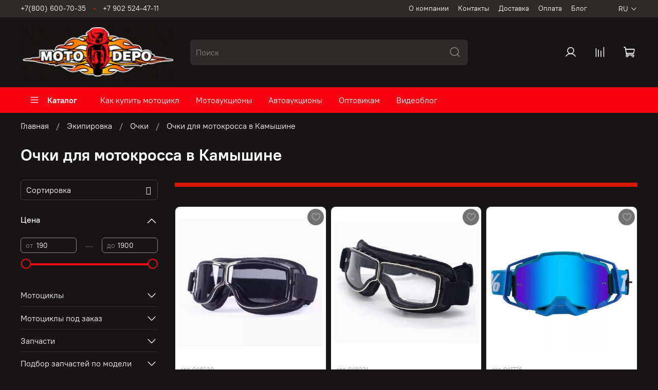

--- FILE ---
content_type: text/html; charset=utf-8
request_url: https://moto-depo.com/collection/ochki/kamyshin
body_size: 62237
content:
<!DOCTYPE html>
<html
  style="
    --color-btn-bg:#F70314;
--color-btn-bg-is-dark:true;
--bg:#161414;
--bg-is-dark:true;

--color-text: var(--color-text-light);
--color-text-minor-shade: var(--color-text-light-minor-shade);
--color-text-major-shade: var(--color-text-light-major-shade);
--color-text-half-shade: var(--color-text-light-half-shade);

--color-notice-warning-is-dark:false;
--color-notice-success-is-dark:false;
--color-notice-error-is-dark:false;
--color-notice-info-is-dark:false;
--color-form-controls-bg:var(--bg);
--color-form-controls-bg-disabled:var(--bg-minor-shade);
--color-form-controls-border-color:var(--bg-half-shade);
--color-form-controls-color:var(--color-text);
--is-editor:false;


  "
  >
  <head><meta data-config="{&quot;collection_filter_version&quot;:1684065160,&quot;collection_products_count&quot;:11}" name="page-config" content="" /><meta data-config="{&quot;money_with_currency_format&quot;:{&quot;delimiter&quot;:&quot;&quot;,&quot;separator&quot;:&quot;.&quot;,&quot;format&quot;:&quot;%n %u&quot;,&quot;unit&quot;:&quot;руб&quot;,&quot;show_price_without_cents&quot;:1},&quot;currency_code&quot;:&quot;RUR&quot;,&quot;currency_iso_code&quot;:&quot;RUB&quot;,&quot;default_currency&quot;:{&quot;title&quot;:&quot;Российский рубль&quot;,&quot;code&quot;:&quot;RUR&quot;,&quot;rate&quot;:1.0,&quot;format_string&quot;:&quot;%n %u&quot;,&quot;unit&quot;:&quot;руб&quot;,&quot;price_separator&quot;:&quot;&quot;,&quot;is_default&quot;:true,&quot;price_delimiter&quot;:&quot;&quot;,&quot;show_price_with_delimiter&quot;:false,&quot;show_price_without_cents&quot;:true},&quot;facebook&quot;:{&quot;pixelActive&quot;:false,&quot;currency_code&quot;:&quot;RUB&quot;,&quot;use_variants&quot;:null},&quot;vk&quot;:{&quot;pixel_active&quot;:null,&quot;price_list_id&quot;:null},&quot;new_ya_metrika&quot;:true,&quot;ecommerce_data_container&quot;:&quot;dataLayer&quot;,&quot;common_js_version&quot;:null,&quot;vue_ui_version&quot;:null,&quot;feedback_captcha_enabled&quot;:true,&quot;account_id&quot;:1105590,&quot;hide_items_out_of_stock&quot;:true,&quot;forbid_order_over_existing&quot;:true,&quot;minimum_items_price&quot;:null,&quot;enable_comparison&quot;:true,&quot;locale&quot;:&quot;ru&quot;,&quot;client_group&quot;:null,&quot;consent_to_personal_data&quot;:{&quot;active&quot;:true,&quot;obligatory&quot;:true,&quot;description&quot;:&quot;\u003cp\u003eЯ ознакомлен и согласен с условиями \u003ca href=\&quot;/page/oferta\&quot; target=\&quot;blank\&quot;\u003eоферты и политики конфиденциальности\u003c/a\u003e.\u003c/p\u003e&quot;},&quot;recaptcha_key&quot;:&quot;6LfXhUEmAAAAAOGNQm5_a2Ach-HWlFKD3Sq7vfFj&quot;,&quot;recaptcha_key_v3&quot;:&quot;6LcZi0EmAAAAAPNov8uGBKSHCvBArp9oO15qAhXa&quot;,&quot;yandex_captcha_key&quot;:&quot;ysc1_ec1ApqrRlTZTXotpTnO8PmXe2ISPHxsd9MO3y0rye822b9d2&quot;,&quot;checkout_float_order_content_block&quot;:false,&quot;available_products_characteristics_ids&quot;:null,&quot;sber_id_app_id&quot;:&quot;5b5a3c11-72e5-4871-8649-4cdbab3ba9a4&quot;,&quot;theme_generation&quot;:4,&quot;quick_checkout_captcha_enabled&quot;:false,&quot;max_order_lines_count&quot;:500,&quot;sber_bnpl_min_amount&quot;:1000,&quot;sber_bnpl_max_amount&quot;:150000,&quot;counter_settings&quot;:{&quot;data_layer_name&quot;:&quot;dataLayer&quot;,&quot;new_counters_setup&quot;:false,&quot;add_to_cart_event&quot;:true,&quot;remove_from_cart_event&quot;:true,&quot;add_to_wishlist_event&quot;:true},&quot;site_setting&quot;:{&quot;show_cart_button&quot;:true,&quot;show_service_button&quot;:false,&quot;show_marketplace_button&quot;:false,&quot;show_quick_checkout_button&quot;:false},&quot;warehouses&quot;:[],&quot;captcha_type&quot;:&quot;google&quot;,&quot;human_readable_urls&quot;:false}" name="shop-config" content="" /><meta name='js-evnvironment' content='production' /><meta name='default-locale' content='ru' /><meta name='insales-redefined-api-methods' content="[]" /><script type="text/javascript" src="https://static.insales-cdn.com/assets/static-versioned/v3.72/static/libs/lodash/4.17.21/lodash.min.js"></script>
<!--InsalesCounter -->
<script type="text/javascript">
(function() {
  if (typeof window.__insalesCounterId !== 'undefined') {
    return;
  }

  try {
    Object.defineProperty(window, '__insalesCounterId', {
      value: 1105590,
      writable: true,
      configurable: true
    });
  } catch (e) {
    console.error('InsalesCounter: Failed to define property, using fallback:', e);
    window.__insalesCounterId = 1105590;
  }

  if (typeof window.__insalesCounterId === 'undefined') {
    console.error('InsalesCounter: Failed to set counter ID');
    return;
  }

  let script = document.createElement('script');
  script.async = true;
  script.src = '/javascripts/insales_counter.js?7';
  let firstScript = document.getElementsByTagName('script')[0];
  firstScript.parentNode.insertBefore(script, firstScript);
})();
</script>
<!-- /InsalesCounter -->

    <!-- meta -->
<meta charset="UTF-8" /><title>Купить мотоочки кроссовые с доставкой по Камышину | moto-depo.com</title><meta name="description" content="Купить очки и маски по выгодным ценам для езды на мотоцикле, снегоходе и квадроцикле. В наличии фирменное мотоснаряжение и одежда для мотоциклистов. Быстрая доставка заказов по Камышину через любую из выбранных клиентом транспортных компаний.">
<meta data-config="{&quot;static-versioned&quot;: &quot;1.38&quot;}" name="theme-meta-data" content="">
<meta name="robots" content="index,follow" />
<meta http-equiv="X-UA-Compatible" content="IE=edge,chrome=1" />
<meta name="viewport" content="width=device-width, initial-scale=1.0" />
<meta name="SKYPE_TOOLBAR" content="SKYPE_TOOLBAR_PARSER_COMPATIBLE" />
<meta name="format-detection" content="telephone=no">
<meta name='wmail-verification' content='97681a97ec88c1588a8cf3f5979e0925' />
<meta name="yandex-verification" content="3ca6dee44c5ded62" />
<meta name="google-site-verification" content="eQ-PfBZOF7QSL1lr__IsACDJyjWnIDUa9q3ESDYvsPk" />
<!-- canonical url--><link rel="canonical" href="https://moto-depo.com/collection/ochki/kamyshin"/>

<!-- rss feed-->
  
    
    <meta property="og:title" content="Очки для мотокросса в Камышине">
  
  
    
  
  <meta property="og:type" content="website">
  <meta property="og:url" content="https://moto-depo.com/collection/ochki/kamyshin">




<!-- icons-->
<link rel="icon" type="image/png" sizes="16x16" href="https://static.insales-cdn.com/assets/1/7106/2997186/1768287706/favicon.png" /><style media="screen">
  @supports (content-visibility: hidden) {
    body:not(.settings_loaded) {
      content-visibility: hidden;
    }
  }
  @supports not (content-visibility: hidden) {
    body:not(.settings_loaded) {
      visibility: hidden;
    }
  }
</style>

  </head>
  <body data-multi-lang="false" data-theme-template="collection" data-sidebar-type="sticky" data-sidebar-position="left">
    <div class="preloader">
      <div class="lds-ellipsis"><div></div><div></div><div></div><div></div></div>
    </div>
    <noscript>
<div class="njs-alert-overlay">
  <div class="njs-alert-wrapper">
    <div class="njs-alert">
      <p></p>
    </div>
  </div>
</div>
</noscript>

    <div class="page_layout page_layout_sticky_left page_layout_section_top">
      <header>
      
        <div
  class="layout widget-type_widget_v4_header_5_28924f80741b73b60a693f9aa649a892"
  style="--logo-img:'https://static.insales-cdn.com/files/1/6234/17979482/original/1.jpeg'; --logo-max-width:300px; --bage-bg:#0C0B0B; --bage-bg-is-dark:true; --bage-bg-minor-shade:#262323; --bage-bg-minor-shade-is-dark:true; --bage-bg-major-shade:#403b3b; --bage-bg-major-shade-is-dark:true; --bage-bg-half-shade:#8b8181; --bage-bg-half-shade-is-dark:true; --hide-language:false; --hide-compare:false; --hide-personal:false; --hide-favorite:false; --color-active-link:#050000; --color-active-link-is-dark:true; --color-active-link-minor-shade:#380000; --color-active-link-minor-shade-is-dark:true; --color-active-link-major-shade:#6a0000; --color-active-link-major-shade-is-dark:true; --color-active-link-half-shade:#ff0303; --color-active-link-half-shade-is-dark:true; --menu-grid-list-min-width:220px; --subcollections-items-limit:10; --menu-grid-list-row-gap:3rem; --menu-grid-list-column-gap:3rem; --menu-img-ratio:1.5; --hide-menu-photo:true; --header-wide-bg:true; --header-top-pt:0.5vw; --header-top-pb:0.5vw; --header-main-pt:1vw; --header-main-pb:1vw; --header-wide-content:false; --hide-desktop:false; --hide-mobile:false; --use_dropdown_cart:true; --use_fast_search:true;"
  data-widget-drop-item-id="44984822"
  
  >
  <div class="layout__content">
    






<div class="header " >
  <div class="header__mobile-head">
    <div class="header__mobile-head-content">
      <button type="button" class="button button_size-l header__hide-mobile-menu-btn js-hide-mobile-menu">
        <span class="icon icon-times"></span>
      </button>

      
      
      <div class="header__mobile-languages header__languages">
        <div class="header__languages-cur js-toggle-languages-list">
          ru
          <span class="icon icon-angle-down"></span>
        </div>
        <div class="header__languages-drop">
          <div class="header__languages-list">
            
            
            
            
            <a href="?lang=en" class="header__languages-item">en</a>
            
            
          </div>
        </div>
      </div>
      
      
    </div>
  </div>

  <div class="header__content">
    <div class="header-part-top">
      <div class="header-part-top__inner">
        <div class="header__area-menu">
          <div class="header__menu-title">
            Информация
          </div>
          <ul class="header__menu js-cut-list" data-navigation data-menu-handle="footer-menu-1">
            
            <li class="header__menu-item" data-navigation-item data-menu-item-id="13491456">
              <div class="header__menu-controls">
                <a href="/page/about-us" class="header__menu-link" data-navigation-link="/page/about-us">
                  О компании
                </a>
              </div>
            </li>
            
            <li class="header__menu-item" data-navigation-item data-menu-item-id="13491453">
              <div class="header__menu-controls">
                <a href="/page/contacts" class="header__menu-link" data-navigation-link="/page/contacts">
                  Контакты
                </a>
              </div>
            </li>
            
            <li class="header__menu-item" data-navigation-item data-menu-item-id="13491454">
              <div class="header__menu-controls">
                <a href="/page/delivery" class="header__menu-link" data-navigation-link="/page/delivery">
                  Доставка
                </a>
              </div>
            </li>
            
            <li class="header__menu-item" data-navigation-item data-menu-item-id="13491455">
              <div class="header__menu-controls">
                <a href="/page/payment" class="header__menu-link" data-navigation-link="/page/payment">
                  Оплата
                </a>
              </div>
            </li>
            
            <li class="header__menu-item" data-navigation-item data-menu-item-id="13491451">
              <div class="header__menu-controls">
                <a href="/blogs/blog" class="header__menu-link" data-navigation-link="/blogs/blog">
                  Блог
                </a>
              </div>
            </li>
            
          </ul>
        </div>

        <div class="header__area-text">
          
        </div>

        <div class="header__area-contacts">
          

<div class="header__phone">
  <a class="header__phone-value"
    href="tel:+78006007035">+7(800) 600-70-35</a>
</div>


<div class="header__phone _phone-2">
  <a class="header__phone-value"
    href="tel:+79025244711">+7 902 524-47-11</a>
</div>


        </div>


        
        

        <div class="header__languages">
          <div class="header__languages-cur js-toggle-languages-list">
            ru
            <span class="icon icon-angle-down"></span>
          </div>
          <div class="header__languages-drop">
            <div class="header__languages-list">
              
              
              
              
              <a href="?lang=en" class="header__languages-item">en</a>
              
              
            </div>
          </div>
        </div>

        
        


      </div>
    </div>

    <div class="header-part-main">
      <div class="header-part-main__inner">
        <div class="header__area-logo">
          
  
    
      <a href=" / " class="header__logo">
        <img src="https://static.insales-cdn.com/files/1/6234/17979482/original/1.jpeg" alt="Moto-Depo" title="Moto-Depo" />
      </a>
    
  

        </div>

        <div class="header__area-search">
          <div class="header__search">
            <form action="/search" onmouseout="$('#fast_search').hide();" onmouseover="$('#fast_search').css('display','flex')"  method="get" class="header__search-form">
              <input id="search-widget-input" type="text" autocomplete="off" class="search-widget-input form-control form-control_size-l header__search-field"
                name="q" value="" placeholder="Поиск" />
              <button type="submit" class="button button_size-l header__search-btn">
                <span class="icon icon-search"></span>
              </button>
              
                <div id="fast_search" class="fast_search" onmouseover="$('#fast_search').css('display','flex')" onmouseout="$('#fast_search').hide()" style="display: none; border: none;">  
                </div>
              
              <input type="hidden" name="lang" value="ru">
            </form>
            <button type="button" class="button button_size-l header__search-mobile-btn js-show-mobile-search">
              <span class="icon icon-search _show"></span>
              <span class="icon icon-times _hide"></span>
            </button>
          </div>
        </div>

        <div class="header__area-controls">
          
          <a href="/client_account/orders" class="header__control-btn header__cabinet">
            <span class="icon icon-user"></span>
          </a>
          

          
          
          <a href="/compares" class="header__control-btn header__compare compare-empty" data-compare-counter-btn>
            <span class="icon icon-compare">
              <span class="header__control-bage" data-compare-counter>0</span>
            </span>
          </a>
          
          

          

          <a href="/cart_items" class="header__control-btn header__cart" data-bage-count="0">
            <span class="icon icon-cart">
              <span class="header__control-bage" data-cart-positions-count></span>
            </span>
            <span class="header__control-text" data-cart-total-price></span>
          </a>
        </div>
      </div>

      
      

      

      <div class="header__collections">
        <div class="header__collections-content">
          <div class="header__collections-head">Каталог</div>

          
          <ul class="grid-list header__collections-menu" data-navigation
            data-subcollections-items-limit=10>
            
            
            

            <li class="header__collections-item is-level-1" data-navigation-item>
              

              <div class="header__collections-controls">
                
                

                
                <a href="/collection/mototsikly" class="header__collections-link"
                  data-navigation-link="/collection/mototsikly">
                  Мотоциклы
                </a>

                
                <button class="header__collections-show-submenu-btn js-show-mobile-submenu" type="button">
                  <span class="icon icon-angle-down"></span>
                </button>
                
              </div>

              
              <ul class="header__collections-submenu" data-navigation-submenu>
                
                <li class="header__collections-item "
                  data-navigation-item>
                  <div class="header__collections-controls">
                    <a href="/collection/bmw" class="header__collections-link"
                      data-navigation-link="/collection/bmw">
                      BMW
                    </a>
                  </div>
                </li>
                
                <li class="header__collections-item "
                  data-navigation-item>
                  <div class="header__collections-controls">
                    <a href="/collection/ducati" class="header__collections-link"
                      data-navigation-link="/collection/ducati">
                      Ducati
                    </a>
                  </div>
                </li>
                
                <li class="header__collections-item "
                  data-navigation-item>
                  <div class="header__collections-controls">
                    <a href="/collection/gas-gas" class="header__collections-link"
                      data-navigation-link="/collection/gas-gas">
                      Gas Gas
                    </a>
                  </div>
                </li>
                
                <li class="header__collections-item "
                  data-navigation-item>
                  <div class="header__collections-controls">
                    <a href="/collection/harley-davidson" class="header__collections-link"
                      data-navigation-link="/collection/harley-davidson">
                      Harley Davidson
                    </a>
                  </div>
                </li>
                
                <li class="header__collections-item "
                  data-navigation-item>
                  <div class="header__collections-controls">
                    <a href="/collection/honda-2" class="header__collections-link"
                      data-navigation-link="/collection/honda-2">
                      Honda
                    </a>
                  </div>
                </li>
                
                <li class="header__collections-item "
                  data-navigation-item>
                  <div class="header__collections-controls">
                    <a href="/collection/indian" class="header__collections-link"
                      data-navigation-link="/collection/indian">
                      Indian
                    </a>
                  </div>
                </li>
                
                <li class="header__collections-item "
                  data-navigation-item>
                  <div class="header__collections-controls">
                    <a href="/collection/kawasaki" class="header__collections-link"
                      data-navigation-link="/collection/kawasaki">
                      Kawasaki
                    </a>
                  </div>
                </li>
                
                <li class="header__collections-item "
                  data-navigation-item>
                  <div class="header__collections-controls">
                    <a href="/collection/kews" class="header__collections-link"
                      data-navigation-link="/collection/kews">
                      Kews
                    </a>
                  </div>
                </li>
                
                <li class="header__collections-item "
                  data-navigation-item>
                  <div class="header__collections-controls">
                    <a href="/collection/ktm" class="header__collections-link"
                      data-navigation-link="/collection/ktm">
                      KTM
                    </a>
                  </div>
                </li>
                
                <li class="header__collections-item "
                  data-navigation-item>
                  <div class="header__collections-controls">
                    <a href="/collection/mv-agusta" class="header__collections-link"
                      data-navigation-link="/collection/mv-agusta">
                      MV Agusta
                    </a>
                  </div>
                </li>
                
                <li class="header__collections-item is-hide"
                  data-navigation-item>
                  <div class="header__collections-controls">
                    <a href="/collection/pgo" class="header__collections-link"
                      data-navigation-link="/collection/pgo">
                      PGO
                    </a>
                  </div>
                </li>
                
                <li class="header__collections-item is-hide"
                  data-navigation-item>
                  <div class="header__collections-controls">
                    <a href="/collection/suzuki-2" class="header__collections-link"
                      data-navigation-link="/collection/suzuki-2">
                      Suzuki
                    </a>
                  </div>
                </li>
                
                <li class="header__collections-item is-hide"
                  data-navigation-item>
                  <div class="header__collections-controls">
                    <a href="/collection/triumph" class="header__collections-link"
                      data-navigation-link="/collection/triumph">
                      Triumph
                    </a>
                  </div>
                </li>
                
                <li class="header__collections-item is-hide"
                  data-navigation-item>
                  <div class="header__collections-controls">
                    <a href="/collection/yamaha-3" class="header__collections-link"
                      data-navigation-link="/collection/yamaha-3">
                      Yamaha
                    </a>
                  </div>
                </li>
                
                <li class="header__collections-item is-hide"
                  data-navigation-item>
                  <div class="header__collections-controls">
                    <a href="/collection/victory" class="header__collections-link"
                      data-navigation-link="/collection/victory">
                      Victory
                    </a>
                  </div>
                </li>
                
                <li class="header__collections-item is-hide"
                  data-navigation-item>
                  <div class="header__collections-controls">
                    <a href="/collection/mopedy" class="header__collections-link"
                      data-navigation-link="/collection/mopedy">
                      Мопеды
                    </a>
                  </div>
                </li>
                
              </ul>
              <div
                class="header__collections-show-more is-show">
                <span class="button-link header__collections-show-more-link js-show-more-subcollections">
                  <span class="header__collections-show-more-text-show">Показать все</span>
                  <span class="header__collections-show-more-text-hide">Скрыть</span>
                  <span class="icon icon-angle-down"></span>
                </span>
              </div>
              
            </li>
            
            

            <li class="header__collections-item is-level-1" data-navigation-item>
              

              <div class="header__collections-controls">
                
                

                
                <a href="/collection/mototsikly-pod-zakaz" class="header__collections-link"
                  data-navigation-link="/collection/mototsikly-pod-zakaz">
                  Мотоциклы под заказ
                </a>

                
                <button class="header__collections-show-submenu-btn js-show-mobile-submenu" type="button">
                  <span class="icon icon-angle-down"></span>
                </button>
                
              </div>

              
              <ul class="header__collections-submenu" data-navigation-submenu>
                
                <li class="header__collections-item "
                  data-navigation-item>
                  <div class="header__collections-controls">
                    <a href="/collection/dorozhnyy" class="header__collections-link"
                      data-navigation-link="/collection/dorozhnyy">
                      Дорожный
                    </a>
                  </div>
                </li>
                
                <li class="header__collections-item "
                  data-navigation-item>
                  <div class="header__collections-controls">
                    <a href="/collection/kruizer" class="header__collections-link"
                      data-navigation-link="/collection/kruizer">
                      Круизер
                    </a>
                  </div>
                </li>
                
                <li class="header__collections-item "
                  data-navigation-item>
                  <div class="header__collections-controls">
                    <a href="/collection/maksiskutery" class="header__collections-link"
                      data-navigation-link="/collection/maksiskutery">
                      Максискутеры
                    </a>
                  </div>
                </li>
                
                <li class="header__collections-item "
                  data-navigation-item>
                  <div class="header__collections-controls">
                    <a href="/collection/sport-turist" class="header__collections-link"
                      data-navigation-link="/collection/sport-turist">
                      Спорт турист
                    </a>
                  </div>
                </li>
                
                <li class="header__collections-item "
                  data-navigation-item>
                  <div class="header__collections-controls">
                    <a href="/collection/turenduro" class="header__collections-link"
                      data-navigation-link="/collection/turenduro">
                      Турэндуро
                    </a>
                  </div>
                </li>
                
                <li class="header__collections-item "
                  data-navigation-item>
                  <div class="header__collections-controls">
                    <a href="/collection/enduro-kross" class="header__collections-link"
                      data-navigation-link="/collection/enduro-kross">
                      Эндуро кросс
                    </a>
                  </div>
                </li>
                
                <li class="header__collections-item "
                  data-navigation-item>
                  <div class="header__collections-controls">
                    <a href="/collection/sport" class="header__collections-link"
                      data-navigation-link="/collection/sport">
                      Спорт
                    </a>
                  </div>
                </li>
                
              </ul>
              <div
                class="header__collections-show-more ">
                <span class="button-link header__collections-show-more-link js-show-more-subcollections">
                  <span class="header__collections-show-more-text-show">Показать все</span>
                  <span class="header__collections-show-more-text-hide">Скрыть</span>
                  <span class="icon icon-angle-down"></span>
                </span>
              </div>
              
            </li>
            
            

            <li class="header__collections-item is-level-1" data-navigation-item>
              

              <div class="header__collections-controls">
                
                

                
                <a href="/collection/zapchasti-2" class="header__collections-link"
                  data-navigation-link="/collection/zapchasti-2">
                  Запчасти
                </a>

                
                <button class="header__collections-show-submenu-btn js-show-mobile-submenu" type="button">
                  <span class="icon icon-angle-down"></span>
                </button>
                
              </div>

              
              <ul class="header__collections-submenu" data-navigation-submenu>
                
                <li class="header__collections-item "
                  data-navigation-item>
                  <div class="header__collections-controls">
                    <a href="/collection/vyhlopnaya-sistema" class="header__collections-link"
                      data-navigation-link="/collection/vyhlopnaya-sistema">
                      Выхлопная система
                    </a>
                  </div>
                </li>
                
                <li class="header__collections-item "
                  data-navigation-item>
                  <div class="header__collections-controls">
                    <a href="/collection/zapchasti-dvs" class="header__collections-link"
                      data-navigation-link="/collection/zapchasti-dvs">
                      Запчасти ДВС
                    </a>
                  </div>
                </li>
                
                <li class="header__collections-item "
                  data-navigation-item>
                  <div class="header__collections-controls">
                    <a href="/collection/lapki-kpp-i-tormoza" class="header__collections-link"
                      data-navigation-link="/collection/lapki-kpp-i-tormoza">
                      Лапки КПП, тормоза и кик-стартера
                    </a>
                  </div>
                </li>
                
                <li class="header__collections-item "
                  data-navigation-item>
                  <div class="header__collections-controls">
                    <a href="/collection/rulevoe-upravlenie" class="header__collections-link"
                      data-navigation-link="/collection/rulevoe-upravlenie">
                      Рулевое управление
                    </a>
                  </div>
                </li>
                
                <li class="header__collections-item "
                  data-navigation-item>
                  <div class="header__collections-controls">
                    <a href="/collection/nasosy-toplivnyebenzokrany-karbyuratory" class="header__collections-link"
                      data-navigation-link="/collection/nasosy-toplivnyebenzokrany-karbyuratory">
                      Топливная система
                    </a>
                  </div>
                </li>
                
                <li class="header__collections-item "
                  data-navigation-item>
                  <div class="header__collections-controls">
                    <a href="/collection/tormoznaya-sistema" class="header__collections-link"
                      data-navigation-link="/collection/tormoznaya-sistema">
                      Тормозная система
                    </a>
                  </div>
                </li>
                
                <li class="header__collections-item "
                  data-navigation-item>
                  <div class="header__collections-controls">
                    <a href="/collection/trosiki-reduktory-spidometra" class="header__collections-link"
                      data-navigation-link="/collection/trosiki-reduktory-spidometra">
                      Тросики, редукторы спидометра
                    </a>
                  </div>
                </li>
                
                <li class="header__collections-item "
                  data-navigation-item>
                  <div class="header__collections-controls">
                    <a href="/collection/sistema-ohlazhdeniya-2" class="header__collections-link"
                      data-navigation-link="/collection/sistema-ohlazhdeniya-2">
                      Система охлаждения
                    </a>
                  </div>
                </li>
                
                <li class="header__collections-item "
                  data-navigation-item>
                  <div class="header__collections-controls">
                    <a href="/collection/hodovaya-chast" class="header__collections-link"
                      data-navigation-link="/collection/hodovaya-chast">
                      Ходовая часть
                    </a>
                  </div>
                </li>
                
                <li class="header__collections-item "
                  data-navigation-item>
                  <div class="header__collections-controls">
                    <a href="/collection/kuzovnye-detali-2" class="header__collections-link"
                      data-navigation-link="/collection/kuzovnye-detali-2">
                      Кузовные детали
                    </a>
                  </div>
                </li>
                
                <li class="header__collections-item is-hide"
                  data-navigation-item>
                  <div class="header__collections-controls">
                    <a href="/collection/optika-2" class="header__collections-link"
                      data-navigation-link="/collection/optika-2">
                      Оптика
                    </a>
                  </div>
                </li>
                
                <li class="header__collections-item is-hide"
                  data-navigation-item>
                  <div class="header__collections-controls">
                    <a href="/collection/zamki-kryshki-bakov-klyuchi" class="header__collections-link"
                      data-navigation-link="/collection/zamki-kryshki-bakov-klyuchi">
                      Замки, крышки баков, ключи
                    </a>
                  </div>
                </li>
                
                <li class="header__collections-item is-hide"
                  data-navigation-item>
                  <div class="header__collections-controls">
                    <a href="/collection/elektrika" class="header__collections-link"
                      data-navigation-link="/collection/elektrika">
                      Электрика
                    </a>
                  </div>
                </li>
                
                <li class="header__collections-item is-hide"
                  data-navigation-item>
                  <div class="header__collections-controls">
                    <a href="/collection/zapchasti-dlya-mopedov" class="header__collections-link"
                      data-navigation-link="/collection/zapchasti-dlya-mopedov">
                      Запчасти для мопедов
                    </a>
                  </div>
                </li>
                
                <li class="header__collections-item is-hide"
                  data-navigation-item>
                  <div class="header__collections-controls">
                    <a href="/collection/aksessuary" class="header__collections-link"
                      data-navigation-link="/collection/aksessuary">
                      Аксессуары
                    </a>
                  </div>
                </li>
                
              </ul>
              <div
                class="header__collections-show-more is-show">
                <span class="button-link header__collections-show-more-link js-show-more-subcollections">
                  <span class="header__collections-show-more-text-show">Показать все</span>
                  <span class="header__collections-show-more-text-hide">Скрыть</span>
                  <span class="icon icon-angle-down"></span>
                </span>
              </div>
              
            </li>
            
            

            <li class="header__collections-item is-level-1" data-navigation-item>
              

              <div class="header__collections-controls">
                
                

                
                <a href="/collection/podbor-zapchastey-po-modeli" class="header__collections-link"
                  data-navigation-link="/collection/podbor-zapchastey-po-modeli">
                  Подбор запчастей по модели
                </a>

                
                <button class="header__collections-show-submenu-btn js-show-mobile-submenu" type="button">
                  <span class="icon icon-angle-down"></span>
                </button>
                
              </div>

              
              <ul class="header__collections-submenu" data-navigation-submenu>
                
                <li class="header__collections-item "
                  data-navigation-item>
                  <div class="header__collections-controls">
                    <a href="/collection/honda-5515d1" class="header__collections-link"
                      data-navigation-link="/collection/honda-5515d1">
                      Honda
                    </a>
                  </div>
                </li>
                
                <li class="header__collections-item "
                  data-navigation-item>
                  <div class="header__collections-controls">
                    <a href="/collection/kawasaki-2" class="header__collections-link"
                      data-navigation-link="/collection/kawasaki-2">
                      Kawasaki
                    </a>
                  </div>
                </li>
                
                <li class="header__collections-item "
                  data-navigation-item>
                  <div class="header__collections-controls">
                    <a href="/collection/suzuki-166d54" class="header__collections-link"
                      data-navigation-link="/collection/suzuki-166d54">
                      Suzuki
                    </a>
                  </div>
                </li>
                
                <li class="header__collections-item "
                  data-navigation-item>
                  <div class="header__collections-controls">
                    <a href="/collection/yamaha-d27f38" class="header__collections-link"
                      data-navigation-link="/collection/yamaha-d27f38">
                      Yamaha
                    </a>
                  </div>
                </li>
                
              </ul>
              <div
                class="header__collections-show-more ">
                <span class="button-link header__collections-show-more-link js-show-more-subcollections">
                  <span class="header__collections-show-more-text-show">Показать все</span>
                  <span class="header__collections-show-more-text-hide">Скрыть</span>
                  <span class="icon icon-angle-down"></span>
                </span>
              </div>
              
            </li>
            
            

            <li class="header__collections-item is-level-1" data-navigation-item>
              

              <div class="header__collections-controls">
                
                

                
                <a href="/collection/zapchasti-bu" class="header__collections-link"
                  data-navigation-link="/collection/zapchasti-bu">
                  Запчасти б/у
                </a>

                
                <button class="header__collections-show-submenu-btn js-show-mobile-submenu" type="button">
                  <span class="icon icon-angle-down"></span>
                </button>
                
              </div>

              
              <ul class="header__collections-submenu" data-navigation-submenu>
                
                <li class="header__collections-item "
                  data-navigation-item>
                  <div class="header__collections-controls">
                    <a href="/collection/bmw-zapchasti-bu" class="header__collections-link"
                      data-navigation-link="/collection/bmw-zapchasti-bu">
                      BMW запчасти б/у
                    </a>
                  </div>
                </li>
                
                <li class="header__collections-item "
                  data-navigation-item>
                  <div class="header__collections-controls">
                    <a href="/collection/ducati-zapchasti-bu" class="header__collections-link"
                      data-navigation-link="/collection/ducati-zapchasti-bu">
                      Ducati запчасти б/у
                    </a>
                  </div>
                </li>
                
                <li class="header__collections-item "
                  data-navigation-item>
                  <div class="header__collections-controls">
                    <a href="/collection/harley-davidson-zapchasti-bu" class="header__collections-link"
                      data-navigation-link="/collection/harley-davidson-zapchasti-bu">
                      Harley-Davidson запчасти б/у
                    </a>
                  </div>
                </li>
                
                <li class="header__collections-item "
                  data-navigation-item>
                  <div class="header__collections-controls">
                    <a href="/collection/honda-zapchasti-bu" class="header__collections-link"
                      data-navigation-link="/collection/honda-zapchasti-bu">
                      Honda запчасти б/у
                    </a>
                  </div>
                </li>
                
                <li class="header__collections-item "
                  data-navigation-item>
                  <div class="header__collections-controls">
                    <a href="/collection/kawasaki-zapchasti-bu" class="header__collections-link"
                      data-navigation-link="/collection/kawasaki-zapchasti-bu">
                      Kawasaki запчасти б/у
                    </a>
                  </div>
                </li>
                
                <li class="header__collections-item "
                  data-navigation-item>
                  <div class="header__collections-controls">
                    <a href="/collection/ktm-zapchasti-bu" class="header__collections-link"
                      data-navigation-link="/collection/ktm-zapchasti-bu">
                      KTM запчасти б/у
                    </a>
                  </div>
                </li>
                
                <li class="header__collections-item "
                  data-navigation-item>
                  <div class="header__collections-controls">
                    <a href="/collection/suzuki-zapchasti-bu" class="header__collections-link"
                      data-navigation-link="/collection/suzuki-zapchasti-bu">
                      Suzuki запчасти б/у
                    </a>
                  </div>
                </li>
                
                <li class="header__collections-item "
                  data-navigation-item>
                  <div class="header__collections-controls">
                    <a href="/collection/triumph-zapchasti-bu" class="header__collections-link"
                      data-navigation-link="/collection/triumph-zapchasti-bu">
                      Triumph запчасти б/у
                    </a>
                  </div>
                </li>
                
                <li class="header__collections-item "
                  data-navigation-item>
                  <div class="header__collections-controls">
                    <a href="/collection/yamaha-zapchasti-bu" class="header__collections-link"
                      data-navigation-link="/collection/yamaha-zapchasti-bu">
                      Yamaha запчасти б/у
                    </a>
                  </div>
                </li>
                
                <li class="header__collections-item "
                  data-navigation-item>
                  <div class="header__collections-controls">
                    <a href="/collection/zapchasti-dlya-kvadrotsiklov" class="header__collections-link"
                      data-navigation-link="/collection/zapchasti-dlya-kvadrotsiklov">
                      Запчасти для квадроциклов
                    </a>
                  </div>
                </li>
                
                <li class="header__collections-item is-hide"
                  data-navigation-item>
                  <div class="header__collections-controls">
                    <a href="/collection/zapchasti-bu-dlya-mopedov" class="header__collections-link"
                      data-navigation-link="/collection/zapchasti-bu-dlya-mopedov">
                      Запчасти б/у для мопедов
                    </a>
                  </div>
                </li>
                
                <li class="header__collections-item is-hide"
                  data-navigation-item>
                  <div class="header__collections-controls">
                    <a href="/collection/kofry-i-sumki-bu" class="header__collections-link"
                      data-navigation-link="/collection/kofry-i-sumki-bu">
                      Кофры и сумки б/у
                    </a>
                  </div>
                </li>
                
                <li class="header__collections-item is-hide"
                  data-navigation-item>
                  <div class="header__collections-controls">
                    <a href="/collection/lodochnye-motory-zapchasti-bu" class="header__collections-link"
                      data-navigation-link="/collection/lodochnye-motory-zapchasti-bu">
                      Лодочные моторы запчасти бу
                    </a>
                  </div>
                </li>
                
                <li class="header__collections-item is-hide"
                  data-navigation-item>
                  <div class="header__collections-controls">
                    <a href="/collection/raznoe" class="header__collections-link"
                      data-navigation-link="/collection/raznoe">
                      Разное
                    </a>
                  </div>
                </li>
                
              </ul>
              <div
                class="header__collections-show-more is-show">
                <span class="button-link header__collections-show-more-link js-show-more-subcollections">
                  <span class="header__collections-show-more-text-show">Показать все</span>
                  <span class="header__collections-show-more-text-hide">Скрыть</span>
                  <span class="icon icon-angle-down"></span>
                </span>
              </div>
              
            </li>
            
            

            <li class="header__collections-item is-level-1" data-navigation-item>
              

              <div class="header__collections-controls">
                
                

                
                <a href="/collection/novye-originalnye-zapchasti" class="header__collections-link"
                  data-navigation-link="/collection/novye-originalnye-zapchasti">
                  Запчасти для водномоторной техники
                </a>

                
                <button class="header__collections-show-submenu-btn js-show-mobile-submenu" type="button">
                  <span class="icon icon-angle-down"></span>
                </button>
                
              </div>

              
              <ul class="header__collections-submenu" data-navigation-submenu>
                
                <li class="header__collections-item "
                  data-navigation-item>
                  <div class="header__collections-controls">
                    <a href="/collection/anody-tab-trimmery" class="header__collections-link"
                      data-navigation-link="/collection/anody-tab-trimmery">
                      Аноды и триммеры
                    </a>
                  </div>
                </li>
                
                <li class="header__collections-item "
                  data-navigation-item>
                  <div class="header__collections-controls">
                    <a href="/collection/vinty" class="header__collections-link"
                      data-navigation-link="/collection/vinty">
                      Винты
                    </a>
                  </div>
                </li>
                
                <li class="header__collections-item "
                  data-navigation-item>
                  <div class="header__collections-controls">
                    <a href="/collection/detali-dlya-grebnyh-vintov" class="header__collections-link"
                      data-navigation-link="/collection/detali-dlya-grebnyh-vintov">
                      Детали для гребных винтов
                    </a>
                  </div>
                </li>
                
                <li class="header__collections-item "
                  data-navigation-item>
                  <div class="header__collections-controls">
                    <a href="/collection/zapusk-dvigatelya" class="header__collections-link"
                      data-navigation-link="/collection/zapusk-dvigatelya">
                      Запуск двигателя
                    </a>
                  </div>
                </li>
                
                <li class="header__collections-item "
                  data-navigation-item>
                  <div class="header__collections-controls">
                    <a href="/collection/rashodnye-materialy-3" class="header__collections-link"
                      data-navigation-link="/collection/rashodnye-materialy-3">
                      Моторные масла
                    </a>
                  </div>
                </li>
                
                <li class="header__collections-item "
                  data-navigation-item>
                  <div class="header__collections-controls">
                    <a href="/collection/podshipniki" class="header__collections-link"
                      data-navigation-link="/collection/podshipniki">
                      Подшипники
                    </a>
                  </div>
                </li>
                
                <li class="header__collections-item "
                  data-navigation-item>
                  <div class="header__collections-controls">
                    <a href="/collection/prokladki" class="header__collections-link"
                      data-navigation-link="/collection/prokladki">
                      Прокладки
                    </a>
                  </div>
                </li>
                
                <li class="header__collections-item "
                  data-navigation-item>
                  <div class="header__collections-controls">
                    <a href="/collection/remni-i-tsepi" class="header__collections-link"
                      data-navigation-link="/collection/remni-i-tsepi">
                      Ремни и цепи
                    </a>
                  </div>
                </li>
                
                <li class="header__collections-item "
                  data-navigation-item>
                  <div class="header__collections-controls">
                    <a href="/collection/salniki-i-maslosyomnye-kolpachki" class="header__collections-link"
                      data-navigation-link="/collection/salniki-i-maslosyomnye-kolpachki">
                      Сальники и маслосъёмные колпачки
                    </a>
                  </div>
                </li>
                
                <li class="header__collections-item "
                  data-navigation-item>
                  <div class="header__collections-controls">
                    <a href="/collection/svechi-zazhiganiya-2" class="header__collections-link"
                      data-navigation-link="/collection/svechi-zazhiganiya-2">
                      Свечи зажигания
                    </a>
                  </div>
                </li>
                
                <li class="header__collections-item is-hide"
                  data-navigation-item>
                  <div class="header__collections-controls">
                    <a href="/collection/sistema-ohlazhdeniya-3" class="header__collections-link"
                      data-navigation-link="/collection/sistema-ohlazhdeniya-3">
                      Система охлаждения
                    </a>
                  </div>
                </li>
                
                <li class="header__collections-item is-hide"
                  data-navigation-item>
                  <div class="header__collections-controls">
                    <a href="/collection/uplotnitelnye-koltsa" class="header__collections-link"
                      data-navigation-link="/collection/uplotnitelnye-koltsa">
                      Уплотнительные кольца
                    </a>
                  </div>
                </li>
                
                <li class="header__collections-item is-hide"
                  data-navigation-item>
                  <div class="header__collections-controls">
                    <a href="/collection/upravlenie" class="header__collections-link"
                      data-navigation-link="/collection/upravlenie">
                      Управление
                    </a>
                  </div>
                </li>
                
                <li class="header__collections-item is-hide"
                  data-navigation-item>
                  <div class="header__collections-controls">
                    <a href="/collection/filtry-2" class="header__collections-link"
                      data-navigation-link="/collection/filtry-2">
                      Фильтры
                    </a>
                  </div>
                </li>
                
                <li class="header__collections-item is-hide"
                  data-navigation-item>
                  <div class="header__collections-controls">
                    <a href="/collection/zapchasti" class="header__collections-link"
                      data-navigation-link="/collection/zapchasti">
                      Прочее
                    </a>
                  </div>
                </li>
                
              </ul>
              <div
                class="header__collections-show-more is-show">
                <span class="button-link header__collections-show-more-link js-show-more-subcollections">
                  <span class="header__collections-show-more-text-show">Показать все</span>
                  <span class="header__collections-show-more-text-hide">Скрыть</span>
                  <span class="icon icon-angle-down"></span>
                </span>
              </div>
              
            </li>
            
            

            <li class="header__collections-item is-level-1" data-navigation-item>
              

              <div class="header__collections-controls">
                
                

                
                <a href="/collection/ekipirovka" class="header__collections-link"
                  data-navigation-link="/collection/ekipirovka">
                  Экипировка
                </a>

                
                <button class="header__collections-show-submenu-btn js-show-mobile-submenu" type="button">
                  <span class="icon icon-angle-down"></span>
                </button>
                
              </div>

              
              <ul class="header__collections-submenu" data-navigation-submenu>
                
                <li class="header__collections-item "
                  data-navigation-item>
                  <div class="header__collections-controls">
                    <a href="/collection/boty" class="header__collections-link"
                      data-navigation-link="/collection/boty">
                      Боты
                    </a>
                  </div>
                </li>
                
                <li class="header__collections-item "
                  data-navigation-item>
                  <div class="header__collections-controls">
                    <a href="/collection/dzhersi-i-kross-kostyumy" class="header__collections-link"
                      data-navigation-link="/collection/dzhersi-i-kross-kostyumy">
                      Джерси и кросс. костюмы
                    </a>
                  </div>
                </li>
                
                <li class="header__collections-item "
                  data-navigation-item>
                  <div class="header__collections-controls">
                    <a href="/collection/dozhdeviki" class="header__collections-link"
                      data-navigation-link="/collection/dozhdeviki">
                      Дождевики и бахилы
                    </a>
                  </div>
                </li>
                
                <li class="header__collections-item "
                  data-navigation-item>
                  <div class="header__collections-controls">
                    <a href="/collection/zaschita" class="header__collections-link"
                      data-navigation-link="/collection/zaschita">
                      Защита
                    </a>
                  </div>
                </li>
                
                <li class="header__collections-item "
                  data-navigation-item>
                  <div class="header__collections-controls">
                    <a href="/collection/kepki-i-futbolki" class="header__collections-link"
                      data-navigation-link="/collection/kepki-i-futbolki">
                      Кепки и футболки
                    </a>
                  </div>
                </li>
                
                <li class="header__collections-item "
                  data-navigation-item>
                  <div class="header__collections-controls">
                    <a href="/collection/kombinezony" class="header__collections-link"
                      data-navigation-link="/collection/kombinezony">
                      Комбинезоны
                    </a>
                  </div>
                </li>
                
                <li class="header__collections-item "
                  data-navigation-item>
                  <div class="header__collections-controls">
                    <a href="/collection/kurtki" class="header__collections-link"
                      data-navigation-link="/collection/kurtki">
                      Куртки
                    </a>
                  </div>
                </li>
                
                <li class="header__collections-item "
                  data-navigation-item>
                  <div class="header__collections-controls">
                    <a href="/collection/ochki" class="header__collections-link"
                      data-navigation-link="/collection/ochki">
                      Очки
                    </a>
                  </div>
                </li>
                
                <li class="header__collections-item "
                  data-navigation-item>
                  <div class="header__collections-controls">
                    <a href="/collection/perchatki" class="header__collections-link"
                      data-navigation-link="/collection/perchatki">
                      Перчатки
                    </a>
                  </div>
                </li>
                
                <li class="header__collections-item "
                  data-navigation-item>
                  <div class="header__collections-controls">
                    <a href="/collection/podshlemniki-i-maski" class="header__collections-link"
                      data-navigation-link="/collection/podshlemniki-i-maski">
                      Подшлемники и маски
                    </a>
                  </div>
                </li>
                
                <li class="header__collections-item is-hide"
                  data-navigation-item>
                  <div class="header__collections-controls">
                    <a href="/collection/sumki-chehly-kofry" class="header__collections-link"
                      data-navigation-link="/collection/sumki-chehly-kofry">
                      Сумки Чехлы Кофры
                    </a>
                  </div>
                </li>
                
                <li class="header__collections-item is-hide"
                  data-navigation-item>
                  <div class="header__collections-controls">
                    <a href="/collection/shlema" class="header__collections-link"
                      data-navigation-link="/collection/shlema">
                      Шлема
                    </a>
                  </div>
                </li>
                
                <li class="header__collections-item is-hide"
                  data-navigation-item>
                  <div class="header__collections-controls">
                    <a href="/collection/shtany" class="header__collections-link"
                      data-navigation-link="/collection/shtany">
                      Штаны
                    </a>
                  </div>
                </li>
                
              </ul>
              <div
                class="header__collections-show-more is-show">
                <span class="button-link header__collections-show-more-link js-show-more-subcollections">
                  <span class="header__collections-show-more-text-show">Показать все</span>
                  <span class="header__collections-show-more-text-hide">Скрыть</span>
                  <span class="icon icon-angle-down"></span>
                </span>
              </div>
              
            </li>
            
            

            <li class="header__collections-item is-level-1" data-navigation-item>
              

              <div class="header__collections-controls">
                
                

                
                <a href="/collection/rashodnye-materialy" class="header__collections-link"
                  data-navigation-link="/collection/rashodnye-materialy">
                  Расходные материалы
                </a>

                
                <button class="header__collections-show-submenu-btn js-show-mobile-submenu" type="button">
                  <span class="icon icon-angle-down"></span>
                </button>
                
              </div>

              
              <ul class="header__collections-submenu" data-navigation-submenu>
                
                <li class="header__collections-item "
                  data-navigation-item>
                  <div class="header__collections-controls">
                    <a href="/collection/akkumulyatory-i-zaryadnye-ustroystva" class="header__collections-link"
                      data-navigation-link="/collection/akkumulyatory-i-zaryadnye-ustroystva">
                      Аккумуляторы и зарядные устройства
                    </a>
                  </div>
                </li>
                
                <li class="header__collections-item "
                  data-navigation-item>
                  <div class="header__collections-controls">
                    <a href="/collection/kolodki-tormoznye" class="header__collections-link"
                      data-navigation-link="/collection/kolodki-tormoznye">
                      Колодки тормозные
                    </a>
                  </div>
                </li>
                
                <li class="header__collections-item "
                  data-navigation-item>
                  <div class="header__collections-controls">
                    <a href="/collection/masla-smazki-himiya" class="header__collections-link"
                      data-navigation-link="/collection/masla-smazki-himiya">
                      Масла, смазки, химия
                    </a>
                  </div>
                </li>
                
                <li class="header__collections-item "
                  data-navigation-item>
                  <div class="header__collections-controls">
                    <a href="/collection/remni-variatora" class="header__collections-link"
                      data-navigation-link="/collection/remni-variatora">
                      Ремни вариатора
                    </a>
                  </div>
                </li>
                
                <li class="header__collections-item "
                  data-navigation-item>
                  <div class="header__collections-controls">
                    <a href="/collection/salniki-i-pylniki" class="header__collections-link"
                      data-navigation-link="/collection/salniki-i-pylniki">
                      Сальники и пыльники
                    </a>
                  </div>
                </li>
                
                <li class="header__collections-item "
                  data-navigation-item>
                  <div class="header__collections-controls">
                    <a href="/collection/svechi-zazhiganiya" class="header__collections-link"
                      data-navigation-link="/collection/svechi-zazhiganiya">
                      Свечи зажигания
                    </a>
                  </div>
                </li>
                
                <li class="header__collections-item "
                  data-navigation-item>
                  <div class="header__collections-controls">
                    <a href="/collection/filtry" class="header__collections-link"
                      data-navigation-link="/collection/filtry">
                      Фильтры
                    </a>
                  </div>
                </li>
                
                <li class="header__collections-item "
                  data-navigation-item>
                  <div class="header__collections-controls">
                    <a href="/collection/tsepi-zvezdy-i-slaydery" class="header__collections-link"
                      data-navigation-link="/collection/tsepi-zvezdy-i-slaydery">
                      Цепи, ремни и звезды
                    </a>
                  </div>
                </li>
                
                <li class="header__collections-item "
                  data-navigation-item>
                  <div class="header__collections-controls">
                    <a href="/collection/shiny-kamery" class="header__collections-link"
                      data-navigation-link="/collection/shiny-kamery">
                      Шины, камеры
                    </a>
                  </div>
                </li>
                
              </ul>
              <div
                class="header__collections-show-more ">
                <span class="button-link header__collections-show-more-link js-show-more-subcollections">
                  <span class="header__collections-show-more-text-show">Показать все</span>
                  <span class="header__collections-show-more-text-hide">Скрыть</span>
                  <span class="icon icon-angle-down"></span>
                </span>
              </div>
              
            </li>
            
            

            <li class="header__collections-item is-level-1" data-navigation-item>
              

              <div class="header__collections-controls">
                
                

                
                <a href="/collection/kvadrotsikly" class="header__collections-link"
                  data-navigation-link="/collection/kvadrotsikly">
                  Квадроциклы
                </a>

                
                <button class="header__collections-show-submenu-btn js-show-mobile-submenu" type="button">
                  <span class="icon icon-angle-down"></span>
                </button>
                
              </div>

              
              <ul class="header__collections-submenu" data-navigation-submenu>
                
                <li class="header__collections-item "
                  data-navigation-item>
                  <div class="header__collections-controls">
                    <a href="/collection/honda" class="header__collections-link"
                      data-navigation-link="/collection/honda">
                      Honda
                    </a>
                  </div>
                </li>
                
                <li class="header__collections-item "
                  data-navigation-item>
                  <div class="header__collections-controls">
                    <a href="/collection/suzuki" class="header__collections-link"
                      data-navigation-link="/collection/suzuki">
                      Suzuki
                    </a>
                  </div>
                </li>
                
                <li class="header__collections-item "
                  data-navigation-item>
                  <div class="header__collections-controls">
                    <a href="/collection/yamaha" class="header__collections-link"
                      data-navigation-link="/collection/yamaha">
                      Yamaha
                    </a>
                  </div>
                </li>
                
                <li class="header__collections-item "
                  data-navigation-item>
                  <div class="header__collections-controls">
                    <a href="/collection/zapchasti-dlya-kvadrotsiklov-2" class="header__collections-link"
                      data-navigation-link="/collection/zapchasti-dlya-kvadrotsiklov-2">
                      Запчасти для квадроциклов
                    </a>
                  </div>
                </li>
                
              </ul>
              <div
                class="header__collections-show-more ">
                <span class="button-link header__collections-show-more-link js-show-more-subcollections">
                  <span class="header__collections-show-more-text-show">Показать все</span>
                  <span class="header__collections-show-more-text-hide">Скрыть</span>
                  <span class="icon icon-angle-down"></span>
                </span>
              </div>
              
            </li>
            
            

            <li class="header__collections-item is-level-1" data-navigation-item>
              

              <div class="header__collections-controls">
                
                

                
                <a href="/collection/snegohody" class="header__collections-link"
                  data-navigation-link="/collection/snegohody">
                  Снегоходы
                </a>

                
                <button class="header__collections-show-submenu-btn js-show-mobile-submenu" type="button">
                  <span class="icon icon-angle-down"></span>
                </button>
                
              </div>

              
              <ul class="header__collections-submenu" data-navigation-submenu>
                
                <li class="header__collections-item "
                  data-navigation-item>
                  <div class="header__collections-controls">
                    <a href="/collection/zapchasti-dlya-snegohodov" class="header__collections-link"
                      data-navigation-link="/collection/zapchasti-dlya-snegohodov">
                      Запчасти для снегоходов
                    </a>
                  </div>
                </li>
                
              </ul>
              <div
                class="header__collections-show-more ">
                <span class="button-link header__collections-show-more-link js-show-more-subcollections">
                  <span class="header__collections-show-more-text-show">Показать все</span>
                  <span class="header__collections-show-more-text-hide">Скрыть</span>
                  <span class="icon icon-angle-down"></span>
                </span>
              </div>
              
            </li>
            
            

            <li class="header__collections-item is-level-1" data-navigation-item>
              

              <div class="header__collections-controls">
                
                

                
                <a href="/collection/vodnaya-tehnika" class="header__collections-link"
                  data-navigation-link="/collection/vodnaya-tehnika">
                  Водная техника
                </a>

                
                <button class="header__collections-show-submenu-btn js-show-mobile-submenu" type="button">
                  <span class="icon icon-angle-down"></span>
                </button>
                
              </div>

              
              <ul class="header__collections-submenu" data-navigation-submenu>
                
                <li class="header__collections-item "
                  data-navigation-item>
                  <div class="header__collections-controls">
                    <a href="/collection/gidrotsikly" class="header__collections-link"
                      data-navigation-link="/collection/gidrotsikly">
                      Гидроциклы
                    </a>
                  </div>
                </li>
                
                <li class="header__collections-item "
                  data-navigation-item>
                  <div class="header__collections-controls">
                    <a href="/collection/korpusa-i-katery" class="header__collections-link"
                      data-navigation-link="/collection/korpusa-i-katery">
                      Корпуса и катеры
                    </a>
                  </div>
                </li>
                
                <li class="header__collections-item "
                  data-navigation-item>
                  <div class="header__collections-controls">
                    <a href="/collection/telegi" class="header__collections-link"
                      data-navigation-link="/collection/telegi">
                      Телеги
                    </a>
                  </div>
                </li>
                
                <li class="header__collections-item "
                  data-navigation-item>
                  <div class="header__collections-controls">
                    <a href="/collection/ekipirovka-2" class="header__collections-link"
                      data-navigation-link="/collection/ekipirovka-2">
                      Экипировка
                    </a>
                  </div>
                </li>
                
              </ul>
              <div
                class="header__collections-show-more ">
                <span class="button-link header__collections-show-more-link js-show-more-subcollections">
                  <span class="header__collections-show-more-text-show">Показать все</span>
                  <span class="header__collections-show-more-text-hide">Скрыть</span>
                  <span class="icon icon-angle-down"></span>
                </span>
              </div>
              
            </li>
            
            

            <li class="header__collections-item is-level-1" data-navigation-item>
              

              <div class="header__collections-controls">
                
                

                
                <a href="/collection/avtomobili" class="header__collections-link"
                  data-navigation-link="/collection/avtomobili">
                  Автомобили
                </a>

                
              </div>

              
            </li>
            
            

            <li class="header__collections-item is-level-1" data-navigation-item>
              

              <div class="header__collections-controls">
                
                

                
                <a href="/collection/avtozapchasti" class="header__collections-link"
                  data-navigation-link="/collection/avtozapchasti">
                  Автозапчасти
                </a>

                
                <button class="header__collections-show-submenu-btn js-show-mobile-submenu" type="button">
                  <span class="icon icon-angle-down"></span>
                </button>
                
              </div>

              
              <ul class="header__collections-submenu" data-navigation-submenu>
                
                <li class="header__collections-item "
                  data-navigation-item>
                  <div class="header__collections-controls">
                    <a href="/collection/subaru-forester-sg5-2006" class="header__collections-link"
                      data-navigation-link="/collection/subaru-forester-sg5-2006">
                      Subaru Forester SG5 2006
                    </a>
                  </div>
                </li>
                
                <li class="header__collections-item "
                  data-navigation-item>
                  <div class="header__collections-controls">
                    <a href="/collection/suzuki-jimny-jb23a-2012" class="header__collections-link"
                      data-navigation-link="/collection/suzuki-jimny-jb23a-2012">
                      Suzuki Jimny JB23A 2012
                    </a>
                  </div>
                </li>
                
                <li class="header__collections-item "
                  data-navigation-item>
                  <div class="header__collections-controls">
                    <a href="/collection/aksessuary-2" class="header__collections-link"
                      data-navigation-link="/collection/aksessuary-2">
                      Аксессуары
                    </a>
                  </div>
                </li>
                
                <li class="header__collections-item "
                  data-navigation-item>
                  <div class="header__collections-controls">
                    <a href="/collection/diski-shiny" class="header__collections-link"
                      data-navigation-link="/collection/diski-shiny">
                      Диски/ Шины
                    </a>
                  </div>
                </li>
                
                <li class="header__collections-item "
                  data-navigation-item>
                  <div class="header__collections-controls">
                    <a href="/collection/kuzovnye-detali" class="header__collections-link"
                      data-navigation-link="/collection/kuzovnye-detali">
                      Кузовные детали
                    </a>
                  </div>
                </li>
                
                <li class="header__collections-item "
                  data-navigation-item>
                  <div class="header__collections-controls">
                    <a href="/collection/optika-3" class="header__collections-link"
                      data-navigation-link="/collection/optika-3">
                      Оптика
                    </a>
                  </div>
                </li>
                
                <li class="header__collections-item "
                  data-navigation-item>
                  <div class="header__collections-controls">
                    <a href="/collection/podveska" class="header__collections-link"
                      data-navigation-link="/collection/podveska">
                      Подвеска
                    </a>
                  </div>
                </li>
                
                <li class="header__collections-item "
                  data-navigation-item>
                  <div class="header__collections-controls">
                    <a href="/collection/rashodnye-materialy-2" class="header__collections-link"
                      data-navigation-link="/collection/rashodnye-materialy-2">
                      Расходные материалы
                    </a>
                  </div>
                </li>
                
                <li class="header__collections-item "
                  data-navigation-item>
                  <div class="header__collections-controls">
                    <a href="/collection/salon" class="header__collections-link"
                      data-navigation-link="/collection/salon">
                      Салон
                    </a>
                  </div>
                </li>
                
                <li class="header__collections-item "
                  data-navigation-item>
                  <div class="header__collections-controls">
                    <a href="/collection/sistema-ohlazhdeniya" class="header__collections-link"
                      data-navigation-link="/collection/sistema-ohlazhdeniya">
                      Система охлаждения
                    </a>
                  </div>
                </li>
                
                <li class="header__collections-item is-hide"
                  data-navigation-item>
                  <div class="header__collections-controls">
                    <a href="/collection/elektrooborudovanie" class="header__collections-link"
                      data-navigation-link="/collection/elektrooborudovanie">
                      Электрооборудование
                    </a>
                  </div>
                </li>
                
              </ul>
              <div
                class="header__collections-show-more is-show">
                <span class="button-link header__collections-show-more-link js-show-more-subcollections">
                  <span class="header__collections-show-more-text-show">Показать все</span>
                  <span class="header__collections-show-more-text-hide">Скрыть</span>
                  <span class="icon icon-angle-down"></span>
                </span>
              </div>
              
            </li>
            
            
          </ul>
        </div>
      </div>

    </div>

    <div class="header-part-bottom">
      <div class="header-part-bottom__inner">
        <div class="header__area-catalog">
          <button type="button" class="button button_size-l header__show-collection-btn js-show-header-collections">
            <span class="icon icon-bars _show"></span>
            <span class="icon icon-times _hide"></span>
            Каталог
          </button>
        </div>

        <div class="header__area-bottom_menu">
          <div class="header__bottom_menu-title">
            Service
          </div>
          <ul class="header__bottom_menu js-cut-list-menu" data-navigation
            data-menu-handle="opt">
            
            <li class="header__bottom_menu-item" data-navigation-item>
              <a href="/page/kak-kupit-mototsikl" class="header__bottom_menu-link" data-navigation-link="/page/kak-kupit-mototsikl">Как купить мотоцикл</a>
            </li>
            
            <li class="header__bottom_menu-item" data-navigation-item>
              <a href="/page/motoauktsiony" class="header__bottom_menu-link" data-navigation-link="/page/motoauktsiony">Мотоаукционы</a>
            </li>
            
            <li class="header__bottom_menu-item" data-navigation-item>
              <a href="/page/avtoauktsiony" class="header__bottom_menu-link" data-navigation-link="/page/avtoauktsiony">Автоаукционы</a>
            </li>
            
            <li class="header__bottom_menu-item" data-navigation-item>
              <a href="/page/opt" class="header__bottom_menu-link" data-navigation-link="/page/opt">Оптовикам</a>
            </li>
            
            <li class="header__bottom_menu-item" data-navigation-item>
              <a href="/page/videoblog" class="header__bottom_menu-link" data-navigation-link="/page/videoblog">Видеоблог</a>
            </li>
            
          </ul>
        </div>

      </div>
    </div>
  </div>

</div>

<div class="header-mobile-panel">
  <div class="header-mobile-panel__content">
    <button type="button" class="button button_size-l header-mobile-panel__show-menu-btn js-show-mobile-menu">
      <span class="icon icon-bars"></span>
    </button>

    <div class="header-mobile-panel__logo">
      
  
    
      <a href=" / " class="header__logo">
        <img src="https://static.insales-cdn.com/files/1/6234/17979482/original/1.jpeg" alt="Moto-Depo" title="Moto-Depo" />
      </a>
    
  

    </div>

    <div class="header-mobile-panel__controls">
      <a href="/cart_items" class="header__control-btn header__mobile-cart minicart_use data-bage-count=" 0" ">
        <span class="icon icon-cart">
          <span class="header__control-bage" data-cart-positions-count></span>
        </span>
      </a>
    </div>
  </div>
</div>

<div class="header__collections-overlay"></div>


<style>
  .dropdown-cart-container{ 
    background: unset;
    border-radius: 0px 0px 5px 5px;
    overflow: hidden;
  }
  .cart-item-title, .cart-item-delete, .minicart-total-price, .cart-item-info{
    color:#FFFFFF;
  }
  .dropdown-cart-bottom{
    border: 1px solid #F70314;
  }
  .dropdown-content{
    border: 1px solid #F70314;
    border-bottom: unset;
    margin-top: 5px;
    border-radius: 5px 5px 0px 0px;
  }

  .dropdown-content, .dropdown-cart-bottom{
    background: #161414;
  }
  
    .cart-item{
      border-top: 1px solid #FFFFFF;
    }
  
</style>
<style>
.fast_search{
  background: #FFFFFF;
  border-radius:5px;
}
.fast_search_title, .search_href{
  color: #000000;
  word-break: break-word;
  line-height: 1.5;
}

.overlap{
    color: #F70314!important;
}

.find_process{
    background: #E03B46!important;
}

</style>
  </div>
</div>

      
      </header>

      
      <section class="page_section_top">
        
          <div
  class="layout widget-type_system_widget_v4_breadcrumbs_1"
  style="--delemeter:1; --align:start; --breadcrumb-color:#FFFFFF; --breadcrumb-color-is-light:true; --breadcrumb-color-minor-shade:#f7f7f7; --breadcrumb-color-minor-shade-is-light:true; --breadcrumb-color-major-shade:#ededed; --breadcrumb-color-major-shade-is-light:true; --breadcrumb-color-half-shade:#808080; --breadcrumb-color-half-shade-is-dark:true; --layout-wide-bg:false; --layout-pt:1vw; --layout-pb:1vw; --layout-content-max-width:1240px; --layout-wide-content:false; --layout-edge:false; --hide-desktop:false; --hide-mobile:false;"
  data-widget-drop-item-id="44984811"
  
  >
  <div class="layout__content">
    

<div class="breadcrumb-wrapper delemeter_1">
  <ul class="breadcrumb">
    <li class="breadcrumb-item home">
      <a class="breadcrumb-link" title="Главная" href="/">Главная</a>
    </li>
    
      
        
          
        
          
            
              <li class="breadcrumb-item" data-breadcrumbs="2">
                <a class="breadcrumb-link" title="Экипировка" href="/collection/ekipirovka">Экипировка</a>
              </li>
              
            
          
        
          
            
              
                <li class="breadcrumb-item">
                  <a class="breadcrumb-link" title="Очки" href="/collection/ochki">Очки</a>
                </li>
                <li class="breadcrumb-item">
                  <span class="breadcrumb-page">Очки для мотокросса в Камышине</span>
                </li>
              
            
          
        
      
    
  </ul>
</div>




  </div>
</div>

        
          <div
  class="layout widget-type_system_widget_v4_page_title_1"
  style="--layout-wide-bg:true; --layout-pt:1vw; --layout-pb:0.5vw; --layout-content-max-width:1240px; --layout-wide-content:false; --layout-edge:false; --hide-desktop:false; --hide-mobile:false;"
  data-widget-drop-item-id="44984812"
  
  >
  <div class="layout__content">
    <h1 class="page-headding heading">
  
  
    Очки для мотокросса в Камышине
  
  
</h1>

  </div>
</div>

        
      </section>
      

      <main>
        





  
    
  
    
  
    <div
  class="layout widget-type_system_widget_v4_delimeters"
  style="--delimeter-type:solid; --border-size:8px; --border-color:#D91700; --border-color-is-dark:true; --border-color-minor-shade:#f81900; --border-color-minor-shade-is-dark:true; --border-color-major-shade:#ff2e16; --border-color-major-shade-is-dark:true; --border-color-half-shade:#ff7c6e; --border-color-half-shade-is-dark:true; --layout-wide-bg:true; --layout-pt:1vw; --layout-pb:1vw; --layout-wide-content:false; --layout-edge:false; --hide-desktop:false; --hide-mobile:false;"
  data-widget-drop-item-id="60330762"
  
  >
  <div class="layout__content">
    <div class="delimeter">
  <div class="delimeter_line"></div>
</div>

  </div>
</div>

  
    
  
    <div
  class="layout widget-type_widget_v4_catalog_1_f0d64f1bf952441fdc8b3180fc1c97e4"
  style="--sticker-font-size:0.7rem; --hide-description:true; --hide-variants:true; --hide-variants-title:true; --hide-sku:false; --catalog-grid-list-min-width:220px; --img-ratio:1; --img-fit:contain; --product-desc-limit:10; --product-info-align:left; --product-border-radius:10px; --product-bg:#FFFFFF; --product-bg-is-light:true; --product-bg-minor-shade:#f7f7f7; --product-bg-minor-shade-is-light:true; --product-bg-major-shade:#ededed; --product-bg-major-shade-is-light:true; --product-bg-half-shade:#808080; --product-bg-half-shade-is-dark:true; --display-property-color:text; --switch-img-on-hover:false; --layout-wide-bg:false; --catalog-grid-list-row-gap:0.5rem; --catalog-grid-list-column-gap:0.5rem; --layout-pt:2vw; --layout-pb:2vw; --layout-wide-content:false; --layout-edge:false; --hide-desktop:false; --hide-mobile:false; --catalog-grid-list-min-width-mobile:150px;"
  data-widget-drop-item-id="44984783"
  
  >
  <div class="layout__content">
    





<div class="catalog">
  <div class="grid-list catalog-list" 
   data-collection-infinity="">
    
    
    

    <form
      action="/cart_items"
      method="post"
      data-product-id="487293151"
      data-product-updated-at="1752864548"
      class="product-preview    is-zero-count-hidden    is-forbid-order-over-existing  "
    >
      <div class="product-preview__content">
        <div class="product-preview__area-photo">
          <a href="/product/ochki-baykera-ahp-2">
          <div class="product-preview__photo">
            
            
              <span class="button button_size-s favorites_btn" data-ui-favorites-trigger="487293151">
                <span class="btn-icon icon-favorites-o"></span>
                <span class="btn-icon icon-favorites-f"></span>
              </span>
            
             
            <div class="splide image-slider" 
            
              
                data-width-listing-button="100.0%"
              
            >
              <div class="splide__track">
                  <div class="splide__list">
                    
                    
                      <div class="splide__slide">
                        
                        <div class="img-ratio img-ratio_cover">
                          <div class="img-ratio__inner">
                            
                            

                            
                            
                             <picture>
                              <source
                                media="(min-width:768px)"
                                srcset="https://static.insales-cdn.com/r/yFu0K_XDUBI/rs:fit:440:0:1/q:100/plain/images/products/1/5991/996439911/large_import_files_50_50568850-0aa7-11f0-814e-b06ebf826fc4_58e53bee-0b9b-11f0-814e-b06ebf826fc4.jpeg@webp"
                                type="image/webp"
                                loading="lazy"
                              >

                              <source
                                media="(max-width:767px)"
                                srcset="https://static.insales-cdn.com/r/2WhzjeJGlk0/rs:fit:300:0:1/q:100/plain/images/products/1/5991/996439911/large_import_files_50_50568850-0aa7-11f0-814e-b06ebf826fc4_58e53bee-0b9b-11f0-814e-b06ebf826fc4.jpeg@webp"
                                type="image/webp"
                                loading="lazy"
                              >

                              <img
                                src="https://static.insales-cdn.com/r/V0kLAcxRLcU/rs:fit:440:0:1/q:100/plain/images/products/1/5991/996439911/large_import_files_50_50568850-0aa7-11f0-814e-b06ebf826fc4_58e53bee-0b9b-11f0-814e-b06ebf826fc4.jpeg@jpeg"
                                class="product-preview__img-1"
                                alt="Очки байкера AHP"
                                title="Очки байкера AHP"
                                loading="lazy"
                              >
                            </picture>
                          </div>
                        </div>
                      </div>
                    
                    
                  </div>
              </div>
            </div>
          
            <div class="product-preview__available">
              <span data-product-card-available='{
                "availableText": "В наличии",
                "notAvailableText": "Нет в наличии"
                }'
                >
              
              В наличии
              
              </span>
            </div>
            <div class="stickers">
              
              <div class="sticker sticker-sale" data-product-card-sale-value data-sticker-title="sticker-sale"></div>
              <div class="sticker sticker-preorder" data-sticker-title="sticker-preorder">Предзаказ</div>
            </div>
          </div>
          </a>
        </div>

        <div class="product-preview__area-sku">
          <div class="product-preview__sku">
            
            <span data-product-card-sku='{
              "skuLabel": "арт. "
              }'
              >
            арт. 048220
            </span>
            
          </div>
        </div>

        <div class="product-preview__area-title">
          <div class="product-preview__title">
            <a href="/product/ochki-baykera-ahp-2">Очки байкера AHP</a>
          </div>
        </div>

        <div class="product-preview__area-description">
          
        </div>

        
          <div class="product-preview__area-variants">
            
              <input type="hidden" name="variant_id" value="814756717">
            
          </div>
        

        <div class="product-preview__area-bottom">
          <div class="product-preview__price">
            <span class="product-preview__price-old" data-product-card-old-price></span>
            <span class="product-preview__price-cur" data-product-card-price-from-cart></span>
          </div>

          <div class="product-preview__price-cur product-preview__price-range">
            
              
              <span class="product-preview__price-cur">1200 руб</span>
            
          </div>

          <div class="product-preview__controls">


          
            <div class="add-cart-counter" data-add-cart-counter>
                  <button type="button" class="button add-cart-counter__btn" data-add-cart-counter-btn>
                    <span class="add-cart-counter__btn-label">В корзину</span>
                    <span class="button__icon icon-cart"></span>
                  </button>
                  <div class="add-cart-counter__controls">
                    <button data-add-cart-counter-minus class="button add-cart-counter__controls-btn" type="button">-</button>
                    <a href="/cart_items" class="button add-cart-counter__detail">
                      <span class="add-cart-counter__detail-text">
                        <span class="add-cart-counter__detail-label">В корзине</span>
                        <span data-add-cart-counter-count class="add-cart-counter__detail-count"></span>
                        шт
                      </span>
                      <span class="add-cart-counter__detail-dop-text">Перейти</span>
                    </a>
                    <button data-add-cart-counter-plus class="button add-cart-counter__controls-btn" type="button">+</button>
                  </div>
                </div>

            <button data-product-card-preorder class="button button_wide product-preview__preorder-btn" type="button">Предзаказ</button>

            <a href="/product/ochki-baykera-ahp-2" class="button button_wide product-preview__detail-btn">Подробнее</a>

            <a href="/product/ochki-baykera-ahp-2" class="button button_wide product-preview__detail-select-btn">Выбрать</a>
          
          </div>
         </div>
      </div>
    </form>
    
    
    

    <form
      action="/cart_items"
      method="post"
      data-product-id="487293153"
      data-product-updated-at="1754944020"
      class="product-preview    is-zero-count-hidden    is-forbid-order-over-existing  "
    >
      <div class="product-preview__content">
        <div class="product-preview__area-photo">
          <a href="/product/ochki-baykera-ahp-tyomnye">
          <div class="product-preview__photo">
            
            
              <span class="button button_size-s favorites_btn" data-ui-favorites-trigger="487293153">
                <span class="btn-icon icon-favorites-o"></span>
                <span class="btn-icon icon-favorites-f"></span>
              </span>
            
             
            <div class="splide image-slider" 
            
              
                data-width-listing-button="100.0%"
              
            >
              <div class="splide__track">
                  <div class="splide__list">
                    
                    
                      <div class="splide__slide">
                        
                        <div class="img-ratio img-ratio_cover">
                          <div class="img-ratio__inner">
                            
                            

                            
                            
                             <picture>
                              <source
                                media="(min-width:768px)"
                                srcset="https://static.insales-cdn.com/r/c21Ntn_8EQ0/rs:fit:440:0:1/q:100/plain/images/products/1/6293/996440213/large_import_files_50_50568852-0aa7-11f0-814e-b06ebf826fc4_58e53bef-0b9b-11f0-814e-b06ebf826fc4.jpeg@webp"
                                type="image/webp"
                                loading="lazy"
                              >

                              <source
                                media="(max-width:767px)"
                                srcset="https://static.insales-cdn.com/r/zmgaxdwBjTs/rs:fit:300:0:1/q:100/plain/images/products/1/6293/996440213/large_import_files_50_50568852-0aa7-11f0-814e-b06ebf826fc4_58e53bef-0b9b-11f0-814e-b06ebf826fc4.jpeg@webp"
                                type="image/webp"
                                loading="lazy"
                              >

                              <img
                                src="https://static.insales-cdn.com/r/WvgHEeIhBcQ/rs:fit:440:0:1/q:100/plain/images/products/1/6293/996440213/large_import_files_50_50568852-0aa7-11f0-814e-b06ebf826fc4_58e53bef-0b9b-11f0-814e-b06ebf826fc4.jpeg@jpeg"
                                class="product-preview__img-1"
                                alt="Очки байкера AHP тёмные"
                                title="Очки байкера AHP тёмные"
                                loading="lazy"
                              >
                            </picture>
                          </div>
                        </div>
                      </div>
                    
                    
                  </div>
              </div>
            </div>
          
            <div class="product-preview__available">
              <span data-product-card-available='{
                "availableText": "В наличии",
                "notAvailableText": "Нет в наличии"
                }'
                >
              
              В наличии
              
              </span>
            </div>
            <div class="stickers">
              
              <div class="sticker sticker-sale" data-product-card-sale-value data-sticker-title="sticker-sale"></div>
              <div class="sticker sticker-preorder" data-sticker-title="sticker-preorder">Предзаказ</div>
            </div>
          </div>
          </a>
        </div>

        <div class="product-preview__area-sku">
          <div class="product-preview__sku">
            
            <span data-product-card-sku='{
              "skuLabel": "арт. "
              }'
              >
            арт. 048221
            </span>
            
          </div>
        </div>

        <div class="product-preview__area-title">
          <div class="product-preview__title">
            <a href="/product/ochki-baykera-ahp-tyomnye">Очки байкера AHP тёмные</a>
          </div>
        </div>

        <div class="product-preview__area-description">
          
        </div>

        
          <div class="product-preview__area-variants">
            
              <input type="hidden" name="variant_id" value="814756720">
            
          </div>
        

        <div class="product-preview__area-bottom">
          <div class="product-preview__price">
            <span class="product-preview__price-old" data-product-card-old-price></span>
            <span class="product-preview__price-cur" data-product-card-price-from-cart></span>
          </div>

          <div class="product-preview__price-cur product-preview__price-range">
            
              
              <span class="product-preview__price-cur">1400 руб</span>
            
          </div>

          <div class="product-preview__controls">


          
            <div class="add-cart-counter" data-add-cart-counter>
                  <button type="button" class="button add-cart-counter__btn" data-add-cart-counter-btn>
                    <span class="add-cart-counter__btn-label">В корзину</span>
                    <span class="button__icon icon-cart"></span>
                  </button>
                  <div class="add-cart-counter__controls">
                    <button data-add-cart-counter-minus class="button add-cart-counter__controls-btn" type="button">-</button>
                    <a href="/cart_items" class="button add-cart-counter__detail">
                      <span class="add-cart-counter__detail-text">
                        <span class="add-cart-counter__detail-label">В корзине</span>
                        <span data-add-cart-counter-count class="add-cart-counter__detail-count"></span>
                        шт
                      </span>
                      <span class="add-cart-counter__detail-dop-text">Перейти</span>
                    </a>
                    <button data-add-cart-counter-plus class="button add-cart-counter__controls-btn" type="button">+</button>
                  </div>
                </div>

            <button data-product-card-preorder class="button button_wide product-preview__preorder-btn" type="button">Предзаказ</button>

            <a href="/product/ochki-baykera-ahp-tyomnye" class="button button_wide product-preview__detail-btn">Подробнее</a>

            <a href="/product/ochki-baykera-ahp-tyomnye" class="button button_wide product-preview__detail-select-btn">Выбрать</a>
          
          </div>
         </div>
      </div>
    </form>
    
    
    

    <form
      action="/cart_items"
      method="post"
      data-product-id="431263500"
      data-product-updated-at="1747854751"
      class="product-preview    is-zero-count-hidden    is-forbid-order-over-existing  "
    >
      <div class="product-preview__content">
        <div class="product-preview__area-photo">
          <a href="/product/ochki-krossovye-armega-sinie">
          <div class="product-preview__photo">
            
            
              <span class="button button_size-s favorites_btn" data-ui-favorites-trigger="431263500">
                <span class="btn-icon icon-favorites-o"></span>
                <span class="btn-icon icon-favorites-f"></span>
              </span>
            
             
            <div class="splide image-slider" 
            
              
                data-width-listing-button="100.0%"
              
            >
              <div class="splide__track">
                  <div class="splide__list">
                    
                    
                      <div class="splide__slide">
                        
                        <div class="img-ratio img-ratio_cover">
                          <div class="img-ratio__inner">
                            
                            

                            
                            
                             <picture>
                              <source
                                media="(min-width:768px)"
                                srcset="https://static.insales-cdn.com/r/lO8w2SD7WJI/rs:fit:440:0:1/q:100/plain/images/products/1/4336/955560176/large_import_files_34_3471efb6-f564-11ee-8143-b06ebf826fc4_2f83bffa-cd69-11ef-814d-b06ebf826fc4.jpeg@webp"
                                type="image/webp"
                                loading="lazy"
                              >

                              <source
                                media="(max-width:767px)"
                                srcset="https://static.insales-cdn.com/r/vgUj9rtXYSw/rs:fit:300:0:1/q:100/plain/images/products/1/4336/955560176/large_import_files_34_3471efb6-f564-11ee-8143-b06ebf826fc4_2f83bffa-cd69-11ef-814d-b06ebf826fc4.jpeg@webp"
                                type="image/webp"
                                loading="lazy"
                              >

                              <img
                                src="https://static.insales-cdn.com/r/A4DE5diWG0s/rs:fit:440:0:1/q:100/plain/images/products/1/4336/955560176/large_import_files_34_3471efb6-f564-11ee-8143-b06ebf826fc4_2f83bffa-cd69-11ef-814d-b06ebf826fc4.jpeg@jpeg"
                                class="product-preview__img-1"
                                alt="очки кроссовые ARMEGA синие"
                                title="очки кроссовые ARMEGA синие"
                                loading="lazy"
                              >
                            </picture>
                          </div>
                        </div>
                      </div>
                    
                    
                  </div>
              </div>
            </div>
          
            <div class="product-preview__available">
              <span data-product-card-available='{
                "availableText": "В наличии",
                "notAvailableText": "Нет в наличии"
                }'
                >
              
              В наличии
              
              </span>
            </div>
            <div class="stickers">
              
              <div class="sticker sticker-sale" data-product-card-sale-value data-sticker-title="sticker-sale"></div>
              <div class="sticker sticker-preorder" data-sticker-title="sticker-preorder">Предзаказ</div>
            </div>
          </div>
          </a>
        </div>

        <div class="product-preview__area-sku">
          <div class="product-preview__sku">
            
            <span data-product-card-sku='{
              "skuLabel": "арт. "
              }'
              >
            арт. 041776
            </span>
            
          </div>
        </div>

        <div class="product-preview__area-title">
          <div class="product-preview__title">
            <a href="/product/ochki-krossovye-armega-sinie">очки кроссовые ARMEGA синие</a>
          </div>
        </div>

        <div class="product-preview__area-description">
          
        </div>

        
          <div class="product-preview__area-variants">
            
              <input type="hidden" name="variant_id" value="716599665">
            
          </div>
        

        <div class="product-preview__area-bottom">
          <div class="product-preview__price">
            <span class="product-preview__price-old" data-product-card-old-price></span>
            <span class="product-preview__price-cur" data-product-card-price-from-cart></span>
          </div>

          <div class="product-preview__price-cur product-preview__price-range">
            
              
              <span class="product-preview__price-cur">1900 руб</span>
            
          </div>

          <div class="product-preview__controls">


          
            <div class="add-cart-counter" data-add-cart-counter>
                  <button type="button" class="button add-cart-counter__btn" data-add-cart-counter-btn>
                    <span class="add-cart-counter__btn-label">В корзину</span>
                    <span class="button__icon icon-cart"></span>
                  </button>
                  <div class="add-cart-counter__controls">
                    <button data-add-cart-counter-minus class="button add-cart-counter__controls-btn" type="button">-</button>
                    <a href="/cart_items" class="button add-cart-counter__detail">
                      <span class="add-cart-counter__detail-text">
                        <span class="add-cart-counter__detail-label">В корзине</span>
                        <span data-add-cart-counter-count class="add-cart-counter__detail-count"></span>
                        шт
                      </span>
                      <span class="add-cart-counter__detail-dop-text">Перейти</span>
                    </a>
                    <button data-add-cart-counter-plus class="button add-cart-counter__controls-btn" type="button">+</button>
                  </div>
                </div>

            <button data-product-card-preorder class="button button_wide product-preview__preorder-btn" type="button">Предзаказ</button>

            <a href="/product/ochki-krossovye-armega-sinie" class="button button_wide product-preview__detail-btn">Подробнее</a>

            <a href="/product/ochki-krossovye-armega-sinie" class="button button_wide product-preview__detail-select-btn">Выбрать</a>
          
          </div>
         </div>
      </div>
    </form>
    
    
    

    <form
      action="/cart_items"
      method="post"
      data-product-id="311787429"
      data-product-updated-at="1767907026"
      class="product-preview    is-zero-count-hidden    is-forbid-order-over-existing  "
    >
      <div class="product-preview__content">
        <div class="product-preview__area-photo">
          <a href="/product/ochki-krossovye-bollfo-belosinezheltye">
          <div class="product-preview__photo">
            
            
              <span class="button button_size-s favorites_btn" data-ui-favorites-trigger="311787429">
                <span class="btn-icon icon-favorites-o"></span>
                <span class="btn-icon icon-favorites-f"></span>
              </span>
            
             
            <div class="splide image-slider" 
            
              
                data-width-listing-button="100.0%"
              
            >
              <div class="splide__track">
                  <div class="splide__list">
                    
                    
                      <div class="splide__slide">
                        
                        <div class="img-ratio img-ratio_cover">
                          <div class="img-ratio__inner">
                            
                            

                            
                            
                             <picture>
                              <source
                                media="(min-width:768px)"
                                srcset="https://static.insales-cdn.com/r/ip4Qz-hUKiI/rs:fit:440:0:1/q:100/plain/images/products/1/4326/955560166/large_import_files_dc_dc4171e6-8a9c-11eb-8112-b06ebf826fc4_2f83bffd-cd69-11ef-814d-b06ebf826fc4.jpeg@webp"
                                type="image/webp"
                                loading="lazy"
                              >

                              <source
                                media="(max-width:767px)"
                                srcset="https://static.insales-cdn.com/r/t3qtPluIFMw/rs:fit:300:0:1/q:100/plain/images/products/1/4326/955560166/large_import_files_dc_dc4171e6-8a9c-11eb-8112-b06ebf826fc4_2f83bffd-cd69-11ef-814d-b06ebf826fc4.jpeg@webp"
                                type="image/webp"
                                loading="lazy"
                              >

                              <img
                                src="https://static.insales-cdn.com/r/L2JzZKegxVk/rs:fit:440:0:1/q:100/plain/images/products/1/4326/955560166/large_import_files_dc_dc4171e6-8a9c-11eb-8112-b06ebf826fc4_2f83bffd-cd69-11ef-814d-b06ebf826fc4.jpeg@jpeg"
                                class="product-preview__img-1"
                                alt="очки кроссовые BOLLFO бело/сине/зелёные"
                                title="очки кроссовые BOLLFO бело/сине/зелёные"
                                loading="lazy"
                              >
                            </picture>
                          </div>
                        </div>
                      </div>
                    
                    
                  </div>
              </div>
            </div>
          
            <div class="product-preview__available">
              <span data-product-card-available='{
                "availableText": "В наличии",
                "notAvailableText": "Нет в наличии"
                }'
                >
              
              В наличии
              
              </span>
            </div>
            <div class="stickers">
              
              <div class="sticker sticker-sale" data-product-card-sale-value data-sticker-title="sticker-sale"></div>
              <div class="sticker sticker-preorder" data-sticker-title="sticker-preorder">Предзаказ</div>
            </div>
          </div>
          </a>
        </div>

        <div class="product-preview__area-sku">
          <div class="product-preview__sku">
            
            <span data-product-card-sku='{
              "skuLabel": "арт. "
              }'
              >
            арт. 016147
            </span>
            
          </div>
        </div>

        <div class="product-preview__area-title">
          <div class="product-preview__title">
            <a href="/product/ochki-krossovye-bollfo-belosinezheltye">очки кроссовые BOLLFO бело/сине/зелёные</a>
          </div>
        </div>

        <div class="product-preview__area-description">
          
        </div>

        
          <div class="product-preview__area-variants">
            
              <input type="hidden" name="variant_id" value="536971365">
            
          </div>
        

        <div class="product-preview__area-bottom">
          <div class="product-preview__price">
            <span class="product-preview__price-old" data-product-card-old-price></span>
            <span class="product-preview__price-cur" data-product-card-price-from-cart></span>
          </div>

          <div class="product-preview__price-cur product-preview__price-range">
            
              
              <span class="product-preview__price-cur">1900 руб</span>
            
          </div>

          <div class="product-preview__controls">


          
            <div class="add-cart-counter" data-add-cart-counter>
                  <button type="button" class="button add-cart-counter__btn" data-add-cart-counter-btn>
                    <span class="add-cart-counter__btn-label">В корзину</span>
                    <span class="button__icon icon-cart"></span>
                  </button>
                  <div class="add-cart-counter__controls">
                    <button data-add-cart-counter-minus class="button add-cart-counter__controls-btn" type="button">-</button>
                    <a href="/cart_items" class="button add-cart-counter__detail">
                      <span class="add-cart-counter__detail-text">
                        <span class="add-cart-counter__detail-label">В корзине</span>
                        <span data-add-cart-counter-count class="add-cart-counter__detail-count"></span>
                        шт
                      </span>
                      <span class="add-cart-counter__detail-dop-text">Перейти</span>
                    </a>
                    <button data-add-cart-counter-plus class="button add-cart-counter__controls-btn" type="button">+</button>
                  </div>
                </div>

            <button data-product-card-preorder class="button button_wide product-preview__preorder-btn" type="button">Предзаказ</button>

            <a href="/product/ochki-krossovye-bollfo-belosinezheltye" class="button button_wide product-preview__detail-btn">Подробнее</a>

            <a href="/product/ochki-krossovye-bollfo-belosinezheltye" class="button button_wide product-preview__detail-select-btn">Выбрать</a>
          
          </div>
         </div>
      </div>
    </form>
    
    
    

    <form
      action="/cart_items"
      method="post"
      data-product-id="495490652"
      data-product-updated-at="1767125957"
      class="product-preview    is-zero-count-hidden    is-forbid-order-over-existing  "
    >
      <div class="product-preview__content">
        <div class="product-preview__area-photo">
          <a href="/product/ochki-krossovye-bollfo-v-assortimente">
          <div class="product-preview__photo">
            
            
              <span class="button button_size-s favorites_btn" data-ui-favorites-trigger="495490652">
                <span class="btn-icon icon-favorites-o"></span>
                <span class="btn-icon icon-favorites-f"></span>
              </span>
            
             
            <div class="splide image-slider" 
            
              
                data-width-listing-button="100.0%"
              
            >
              <div class="splide__track">
                  <div class="splide__list">
                    
                    
                      <div class="splide__slide">
                        
                        <div class="img-ratio img-ratio_cover">
                          <div class="img-ratio__inner">
                            
                            

                            
                            
                             <picture>
                              <source
                                media="(min-width:768px)"
                                srcset="https://static.insales-cdn.com/r/YlKS8UhNIPE/rs:fit:440:0:1/q:100/plain/images/products/1/1882/1018341210/large_import_files_12_12cbafd3-3473-11f0-814e-b06ebf826fc4_a205133a-348b-11f0-814e-b06ebf826fc4.jpeg@webp"
                                type="image/webp"
                                loading="lazy"
                              >

                              <source
                                media="(max-width:767px)"
                                srcset="https://static.insales-cdn.com/r/QEg6UJ1aNgY/rs:fit:300:0:1/q:100/plain/images/products/1/1882/1018341210/large_import_files_12_12cbafd3-3473-11f0-814e-b06ebf826fc4_a205133a-348b-11f0-814e-b06ebf826fc4.jpeg@webp"
                                type="image/webp"
                                loading="lazy"
                              >

                              <img
                                src="https://static.insales-cdn.com/r/Wd1zaz4bc6Y/rs:fit:440:0:1/q:100/plain/images/products/1/1882/1018341210/large_import_files_12_12cbafd3-3473-11f0-814e-b06ebf826fc4_a205133a-348b-11f0-814e-b06ebf826fc4.jpeg@jpeg"
                                class="product-preview__img-1"
                                alt="очки кроссовые BOLLFO в ассортименте"
                                title="очки кроссовые BOLLFO в ассортименте"
                                loading="lazy"
                              >
                            </picture>
                          </div>
                        </div>
                      </div>
                    
                    
                  </div>
              </div>
            </div>
          
            <div class="product-preview__available">
              <span data-product-card-available='{
                "availableText": "В наличии",
                "notAvailableText": "Нет в наличии"
                }'
                >
              
              В наличии
              
              </span>
            </div>
            <div class="stickers">
              
              <div class="sticker sticker-sale" data-product-card-sale-value data-sticker-title="sticker-sale"></div>
              <div class="sticker sticker-preorder" data-sticker-title="sticker-preorder">Предзаказ</div>
            </div>
          </div>
          </a>
        </div>

        <div class="product-preview__area-sku">
          <div class="product-preview__sku">
            
            <span data-product-card-sku='{
              "skuLabel": "арт. "
              }'
              >
            арт. 049264
            </span>
            
          </div>
        </div>

        <div class="product-preview__area-title">
          <div class="product-preview__title">
            <a href="/product/ochki-krossovye-bollfo-v-assortimente">очки кроссовые BOLLFO в ассортименте</a>
          </div>
        </div>

        <div class="product-preview__area-description">
          
        </div>

        
          <div class="product-preview__area-variants">
            
              <input type="hidden" name="variant_id" value="829443784">
            
          </div>
        

        <div class="product-preview__area-bottom">
          <div class="product-preview__price">
            <span class="product-preview__price-old" data-product-card-old-price></span>
            <span class="product-preview__price-cur" data-product-card-price-from-cart></span>
          </div>

          <div class="product-preview__price-cur product-preview__price-range">
            
              
              <span class="product-preview__price-cur">1300 руб</span>
            
          </div>

          <div class="product-preview__controls">


          
            <div class="add-cart-counter" data-add-cart-counter>
                  <button type="button" class="button add-cart-counter__btn" data-add-cart-counter-btn>
                    <span class="add-cart-counter__btn-label">В корзину</span>
                    <span class="button__icon icon-cart"></span>
                  </button>
                  <div class="add-cart-counter__controls">
                    <button data-add-cart-counter-minus class="button add-cart-counter__controls-btn" type="button">-</button>
                    <a href="/cart_items" class="button add-cart-counter__detail">
                      <span class="add-cart-counter__detail-text">
                        <span class="add-cart-counter__detail-label">В корзине</span>
                        <span data-add-cart-counter-count class="add-cart-counter__detail-count"></span>
                        шт
                      </span>
                      <span class="add-cart-counter__detail-dop-text">Перейти</span>
                    </a>
                    <button data-add-cart-counter-plus class="button add-cart-counter__controls-btn" type="button">+</button>
                  </div>
                </div>

            <button data-product-card-preorder class="button button_wide product-preview__preorder-btn" type="button">Предзаказ</button>

            <a href="/product/ochki-krossovye-bollfo-v-assortimente" class="button button_wide product-preview__detail-btn">Подробнее</a>

            <a href="/product/ochki-krossovye-bollfo-v-assortimente" class="button button_wide product-preview__detail-select-btn">Выбрать</a>
          
          </div>
         </div>
      </div>
    </form>
    
    
    

    <form
      action="/cart_items"
      method="post"
      data-product-id="311787440"
      data-product-updated-at="1764447386"
      class="product-preview    is-zero-count-hidden    is-forbid-order-over-existing  "
    >
      <div class="product-preview__content">
        <div class="product-preview__area-photo">
          <a href="/product/ochki-krossovye-bollfo-zelenye">
          <div class="product-preview__photo">
            
            
              <span class="button button_size-s favorites_btn" data-ui-favorites-trigger="311787440">
                <span class="btn-icon icon-favorites-o"></span>
                <span class="btn-icon icon-favorites-f"></span>
              </span>
            
             
            <div class="splide image-slider" 
            
              
                data-width-listing-button="100.0%"
              
            >
              <div class="splide__track">
                  <div class="splide__list">
                    
                    
                      <div class="splide__slide">
                        
                        <div class="img-ratio img-ratio_cover">
                          <div class="img-ratio__inner">
                            
                            

                            
                            
                             <picture>
                              <source
                                media="(min-width:768px)"
                                srcset="https://static.insales-cdn.com/r/hE6_vM0x8TM/rs:fit:440:0:1/q:100/plain/images/products/1/4839/955560679/large_import_files_3e_3ed6e27c-b9eb-11eb-8112-b06ebf826fc4_2f83bffc-cd69-11ef-814d-b06ebf826fc4.jpeg@webp"
                                type="image/webp"
                                loading="lazy"
                              >

                              <source
                                media="(max-width:767px)"
                                srcset="https://static.insales-cdn.com/r/xy8Qzp-neas/rs:fit:300:0:1/q:100/plain/images/products/1/4839/955560679/large_import_files_3e_3ed6e27c-b9eb-11eb-8112-b06ebf826fc4_2f83bffc-cd69-11ef-814d-b06ebf826fc4.jpeg@webp"
                                type="image/webp"
                                loading="lazy"
                              >

                              <img
                                src="https://static.insales-cdn.com/r/XFueX6jbhsM/rs:fit:440:0:1/q:100/plain/images/products/1/4839/955560679/large_import_files_3e_3ed6e27c-b9eb-11eb-8112-b06ebf826fc4_2f83bffc-cd69-11ef-814d-b06ebf826fc4.jpeg@jpeg"
                                class="product-preview__img-1"
                                alt="очки кроссовые BOLLFO зеленые"
                                title="очки кроссовые BOLLFO зеленые"
                                loading="lazy"
                              >
                            </picture>
                          </div>
                        </div>
                      </div>
                    
                    
                  </div>
              </div>
            </div>
          
            <div class="product-preview__available">
              <span data-product-card-available='{
                "availableText": "В наличии",
                "notAvailableText": "Нет в наличии"
                }'
                >
              
              В наличии
              
              </span>
            </div>
            <div class="stickers">
              
              <div class="sticker sticker-sale" data-product-card-sale-value data-sticker-title="sticker-sale"></div>
              <div class="sticker sticker-preorder" data-sticker-title="sticker-preorder">Предзаказ</div>
            </div>
          </div>
          </a>
        </div>

        <div class="product-preview__area-sku">
          <div class="product-preview__sku">
            
            <span data-product-card-sku='{
              "skuLabel": "арт. "
              }'
              >
            арт. 017482
            </span>
            
          </div>
        </div>

        <div class="product-preview__area-title">
          <div class="product-preview__title">
            <a href="/product/ochki-krossovye-bollfo-zelenye">очки кроссовые BOLLFO зеленые</a>
          </div>
        </div>

        <div class="product-preview__area-description">
          
        </div>

        
          <div class="product-preview__area-variants">
            
              <input type="hidden" name="variant_id" value="536971376">
            
          </div>
        

        <div class="product-preview__area-bottom">
          <div class="product-preview__price">
            <span class="product-preview__price-old" data-product-card-old-price></span>
            <span class="product-preview__price-cur" data-product-card-price-from-cart></span>
          </div>

          <div class="product-preview__price-cur product-preview__price-range">
            
              
              <span class="product-preview__price-cur">1900 руб</span>
            
          </div>

          <div class="product-preview__controls">


          
            <div class="add-cart-counter" data-add-cart-counter>
                  <button type="button" class="button add-cart-counter__btn" data-add-cart-counter-btn>
                    <span class="add-cart-counter__btn-label">В корзину</span>
                    <span class="button__icon icon-cart"></span>
                  </button>
                  <div class="add-cart-counter__controls">
                    <button data-add-cart-counter-minus class="button add-cart-counter__controls-btn" type="button">-</button>
                    <a href="/cart_items" class="button add-cart-counter__detail">
                      <span class="add-cart-counter__detail-text">
                        <span class="add-cart-counter__detail-label">В корзине</span>
                        <span data-add-cart-counter-count class="add-cart-counter__detail-count"></span>
                        шт
                      </span>
                      <span class="add-cart-counter__detail-dop-text">Перейти</span>
                    </a>
                    <button data-add-cart-counter-plus class="button add-cart-counter__controls-btn" type="button">+</button>
                  </div>
                </div>

            <button data-product-card-preorder class="button button_wide product-preview__preorder-btn" type="button">Предзаказ</button>

            <a href="/product/ochki-krossovye-bollfo-zelenye" class="button button_wide product-preview__detail-btn">Подробнее</a>

            <a href="/product/ochki-krossovye-bollfo-zelenye" class="button button_wide product-preview__detail-select-btn">Выбрать</a>
          
          </div>
         </div>
      </div>
    </form>
    
    
    

    <form
      action="/cart_items"
      method="post"
      data-product-id="311787442"
      data-product-updated-at="1764449807"
      class="product-preview    is-zero-count-hidden    is-forbid-order-over-existing  "
    >
      <div class="product-preview__content">
        <div class="product-preview__area-photo">
          <a href="/product/ochki-krossovye-bollfo-krasnye">
          <div class="product-preview__photo">
            
            
              <span class="button button_size-s favorites_btn" data-ui-favorites-trigger="311787442">
                <span class="btn-icon icon-favorites-o"></span>
                <span class="btn-icon icon-favorites-f"></span>
              </span>
            
             
            <div class="splide image-slider" 
            
              
                data-width-listing-button="100.0%"
              
            >
              <div class="splide__track">
                  <div class="splide__list">
                    
                    
                      <div class="splide__slide">
                        
                        <div class="img-ratio img-ratio_cover">
                          <div class="img-ratio__inner">
                            
                            

                            
                            
                             <picture>
                              <source
                                media="(min-width:768px)"
                                srcset="https://static.insales-cdn.com/r/er4LPxbD4M4/rs:fit:440:0:1/q:100/plain/images/products/1/2847/964225823/large_import_files_dc_dc4171e0-8a9c-11eb-8112-b06ebf826fc4_63036bd8-da1d-11ef-814d-b06ebf826fc4.jpeg@webp"
                                type="image/webp"
                                loading="lazy"
                              >

                              <source
                                media="(max-width:767px)"
                                srcset="https://static.insales-cdn.com/r/G_unWAb3mQQ/rs:fit:300:0:1/q:100/plain/images/products/1/2847/964225823/large_import_files_dc_dc4171e0-8a9c-11eb-8112-b06ebf826fc4_63036bd8-da1d-11ef-814d-b06ebf826fc4.jpeg@webp"
                                type="image/webp"
                                loading="lazy"
                              >

                              <img
                                src="https://static.insales-cdn.com/r/JA1HqTNSiP0/rs:fit:440:0:1/q:100/plain/images/products/1/2847/964225823/large_import_files_dc_dc4171e0-8a9c-11eb-8112-b06ebf826fc4_63036bd8-da1d-11ef-814d-b06ebf826fc4.jpeg@jpeg"
                                class="product-preview__img-1"
                                alt="очки кроссовые BOLLFO красный/чёрный"
                                title="очки кроссовые BOLLFO красный/чёрный"
                                loading="lazy"
                              >
                            </picture>
                          </div>
                        </div>
                      </div>
                    
                    
                  </div>
              </div>
            </div>
          
            <div class="product-preview__available">
              <span data-product-card-available='{
                "availableText": "В наличии",
                "notAvailableText": "Нет в наличии"
                }'
                >
              
              В наличии
              
              </span>
            </div>
            <div class="stickers">
              
              <div class="sticker sticker-sale" data-product-card-sale-value data-sticker-title="sticker-sale"></div>
              <div class="sticker sticker-preorder" data-sticker-title="sticker-preorder">Предзаказ</div>
            </div>
          </div>
          </a>
        </div>

        <div class="product-preview__area-sku">
          <div class="product-preview__sku">
            
            <span data-product-card-sku='{
              "skuLabel": "арт. "
              }'
              >
            арт. 016144
            </span>
            
          </div>
        </div>

        <div class="product-preview__area-title">
          <div class="product-preview__title">
            <a href="/product/ochki-krossovye-bollfo-krasnye">очки кроссовые BOLLFO красный/чёрный</a>
          </div>
        </div>

        <div class="product-preview__area-description">
          
        </div>

        
          <div class="product-preview__area-variants">
            
              <input type="hidden" name="variant_id" value="536971378">
            
          </div>
        

        <div class="product-preview__area-bottom">
          <div class="product-preview__price">
            <span class="product-preview__price-old" data-product-card-old-price></span>
            <span class="product-preview__price-cur" data-product-card-price-from-cart></span>
          </div>

          <div class="product-preview__price-cur product-preview__price-range">
            
              
              <span class="product-preview__price-cur">1900 руб</span>
            
          </div>

          <div class="product-preview__controls">


          
            <div class="add-cart-counter" data-add-cart-counter>
                  <button type="button" class="button add-cart-counter__btn" data-add-cart-counter-btn>
                    <span class="add-cart-counter__btn-label">В корзину</span>
                    <span class="button__icon icon-cart"></span>
                  </button>
                  <div class="add-cart-counter__controls">
                    <button data-add-cart-counter-minus class="button add-cart-counter__controls-btn" type="button">-</button>
                    <a href="/cart_items" class="button add-cart-counter__detail">
                      <span class="add-cart-counter__detail-text">
                        <span class="add-cart-counter__detail-label">В корзине</span>
                        <span data-add-cart-counter-count class="add-cart-counter__detail-count"></span>
                        шт
                      </span>
                      <span class="add-cart-counter__detail-dop-text">Перейти</span>
                    </a>
                    <button data-add-cart-counter-plus class="button add-cart-counter__controls-btn" type="button">+</button>
                  </div>
                </div>

            <button data-product-card-preorder class="button button_wide product-preview__preorder-btn" type="button">Предзаказ</button>

            <a href="/product/ochki-krossovye-bollfo-krasnye" class="button button_wide product-preview__detail-btn">Подробнее</a>

            <a href="/product/ochki-krossovye-bollfo-krasnye" class="button button_wide product-preview__detail-select-btn">Выбрать</a>
          
          </div>
         </div>
      </div>
    </form>
    
    
    

    <form
      action="/cart_items"
      method="post"
      data-product-id="311787452"
      data-product-updated-at="1747854655"
      class="product-preview    is-zero-count-hidden    is-forbid-order-over-existing  "
    >
      <div class="product-preview__content">
        <div class="product-preview__area-photo">
          <a href="/product/ochki-krossovye-bollfo-sinebelochernye">
          <div class="product-preview__photo">
            
            
              <span class="button button_size-s favorites_btn" data-ui-favorites-trigger="311787452">
                <span class="btn-icon icon-favorites-o"></span>
                <span class="btn-icon icon-favorites-f"></span>
              </span>
            
             
            <div class="splide image-slider" 
            
              
                data-width-listing-button="100.0%"
              
            >
              <div class="splide__track">
                  <div class="splide__list">
                    
                    
                      <div class="splide__slide">
                        
                        <div class="img-ratio img-ratio_cover">
                          <div class="img-ratio__inner">
                            
                            

                            
                            
                             <picture>
                              <source
                                media="(min-width:768px)"
                                srcset="https://static.insales-cdn.com/r/3G8GD-JjZHo/rs:fit:440:0:1/q:100/plain/images/products/1/4090/955559930/large_import_files_dc_dc4171e4-8a9c-11eb-8112-b06ebf826fc4_2f83bfff-cd69-11ef-814d-b06ebf826fc4.jpeg@webp"
                                type="image/webp"
                                loading="lazy"
                              >

                              <source
                                media="(max-width:767px)"
                                srcset="https://static.insales-cdn.com/r/p6xVQ604IcI/rs:fit:300:0:1/q:100/plain/images/products/1/4090/955559930/large_import_files_dc_dc4171e4-8a9c-11eb-8112-b06ebf826fc4_2f83bfff-cd69-11ef-814d-b06ebf826fc4.jpeg@webp"
                                type="image/webp"
                                loading="lazy"
                              >

                              <img
                                src="https://static.insales-cdn.com/r/i0t3Xgu1INM/rs:fit:440:0:1/q:100/plain/images/products/1/4090/955559930/large_import_files_dc_dc4171e4-8a9c-11eb-8112-b06ebf826fc4_2f83bfff-cd69-11ef-814d-b06ebf826fc4.jpeg@jpeg"
                                class="product-preview__img-1"
                                alt="очки кроссовые BOLLFO сине/бело/черные"
                                title="очки кроссовые BOLLFO сине/бело/черные"
                                loading="lazy"
                              >
                            </picture>
                          </div>
                        </div>
                      </div>
                    
                    
                  </div>
              </div>
            </div>
          
            <div class="product-preview__available">
              <span data-product-card-available='{
                "availableText": "В наличии",
                "notAvailableText": "Нет в наличии"
                }'
                >
              
              В наличии
              
              </span>
            </div>
            <div class="stickers">
              
              <div class="sticker sticker-sale" data-product-card-sale-value data-sticker-title="sticker-sale"></div>
              <div class="sticker sticker-preorder" data-sticker-title="sticker-preorder">Предзаказ</div>
            </div>
          </div>
          </a>
        </div>

        <div class="product-preview__area-sku">
          <div class="product-preview__sku">
            
            <span data-product-card-sku='{
              "skuLabel": "арт. "
              }'
              >
            арт. 016146
            </span>
            
          </div>
        </div>

        <div class="product-preview__area-title">
          <div class="product-preview__title">
            <a href="/product/ochki-krossovye-bollfo-sinebelochernye">очки кроссовые BOLLFO сине/бело/черные</a>
          </div>
        </div>

        <div class="product-preview__area-description">
          
        </div>

        
          <div class="product-preview__area-variants">
            
              <input type="hidden" name="variant_id" value="536971388">
            
          </div>
        

        <div class="product-preview__area-bottom">
          <div class="product-preview__price">
            <span class="product-preview__price-old" data-product-card-old-price></span>
            <span class="product-preview__price-cur" data-product-card-price-from-cart></span>
          </div>

          <div class="product-preview__price-cur product-preview__price-range">
            
              
              <span class="product-preview__price-cur">1900 руб</span>
            
          </div>

          <div class="product-preview__controls">


          
            <div class="add-cart-counter" data-add-cart-counter>
                  <button type="button" class="button add-cart-counter__btn" data-add-cart-counter-btn>
                    <span class="add-cart-counter__btn-label">В корзину</span>
                    <span class="button__icon icon-cart"></span>
                  </button>
                  <div class="add-cart-counter__controls">
                    <button data-add-cart-counter-minus class="button add-cart-counter__controls-btn" type="button">-</button>
                    <a href="/cart_items" class="button add-cart-counter__detail">
                      <span class="add-cart-counter__detail-text">
                        <span class="add-cart-counter__detail-label">В корзине</span>
                        <span data-add-cart-counter-count class="add-cart-counter__detail-count"></span>
                        шт
                      </span>
                      <span class="add-cart-counter__detail-dop-text">Перейти</span>
                    </a>
                    <button data-add-cart-counter-plus class="button add-cart-counter__controls-btn" type="button">+</button>
                  </div>
                </div>

            <button data-product-card-preorder class="button button_wide product-preview__preorder-btn" type="button">Предзаказ</button>

            <a href="/product/ochki-krossovye-bollfo-sinebelochernye" class="button button_wide product-preview__detail-btn">Подробнее</a>

            <a href="/product/ochki-krossovye-bollfo-sinebelochernye" class="button button_wide product-preview__detail-select-btn">Выбрать</a>
          
          </div>
         </div>
      </div>
    </form>
    
    
    

    <form
      action="/cart_items"
      method="post"
      data-product-id="311787453"
      data-product-updated-at="1748027529"
      class="product-preview    is-zero-count-hidden    is-forbid-order-over-existing  "
    >
      <div class="product-preview__content">
        <div class="product-preview__area-photo">
          <a href="/product/ochki-krossovye-bollfo-sineoranzhevobelye">
          <div class="product-preview__photo">
            
            
              <span class="button button_size-s favorites_btn" data-ui-favorites-trigger="311787453">
                <span class="btn-icon icon-favorites-o"></span>
                <span class="btn-icon icon-favorites-f"></span>
              </span>
            
             
            <div class="splide image-slider" 
            
              
                data-width-listing-button="100.0%"
              
            >
              <div class="splide__track">
                  <div class="splide__list">
                    
                    
                      <div class="splide__slide">
                        
                        <div class="img-ratio img-ratio_cover">
                          <div class="img-ratio__inner">
                            
                            

                            
                            
                             <picture>
                              <source
                                media="(min-width:768px)"
                                srcset="https://static.insales-cdn.com/r/DeBmLe_oC4M/rs:fit:440:0:1/q:100/plain/images/products/1/4327/955560167/large_import_files_dc_dc4171ea-8a9c-11eb-8112-b06ebf826fc4_2f83c000-cd69-11ef-814d-b06ebf826fc4.jpeg@webp"
                                type="image/webp"
                                loading="lazy"
                              >

                              <source
                                media="(max-width:767px)"
                                srcset="https://static.insales-cdn.com/r/d_B92UiHtjU/rs:fit:300:0:1/q:100/plain/images/products/1/4327/955560167/large_import_files_dc_dc4171ea-8a9c-11eb-8112-b06ebf826fc4_2f83c000-cd69-11ef-814d-b06ebf826fc4.jpeg@webp"
                                type="image/webp"
                                loading="lazy"
                              >

                              <img
                                src="https://static.insales-cdn.com/r/TBDBe9zxKWU/rs:fit:440:0:1/q:100/plain/images/products/1/4327/955560167/large_import_files_dc_dc4171ea-8a9c-11eb-8112-b06ebf826fc4_2f83c000-cd69-11ef-814d-b06ebf826fc4.jpeg@jpeg"
                                class="product-preview__img-1"
                                alt="очки кроссовые BOLLFO сине/оранжево/белые"
                                title="очки кроссовые BOLLFO сине/оранжево/белые"
                                loading="lazy"
                              >
                            </picture>
                          </div>
                        </div>
                      </div>
                    
                    
                  </div>
              </div>
            </div>
          
            <div class="product-preview__available">
              <span data-product-card-available='{
                "availableText": "В наличии",
                "notAvailableText": "Нет в наличии"
                }'
                >
              
              В наличии
              
              </span>
            </div>
            <div class="stickers">
              
              <div class="sticker sticker-sale" data-product-card-sale-value data-sticker-title="sticker-sale"></div>
              <div class="sticker sticker-preorder" data-sticker-title="sticker-preorder">Предзаказ</div>
            </div>
          </div>
          </a>
        </div>

        <div class="product-preview__area-sku">
          <div class="product-preview__sku">
            
            <span data-product-card-sku='{
              "skuLabel": "арт. "
              }'
              >
            арт. 016149
            </span>
            
          </div>
        </div>

        <div class="product-preview__area-title">
          <div class="product-preview__title">
            <a href="/product/ochki-krossovye-bollfo-sineoranzhevobelye">очки кроссовые BOLLFO сине/оранжево/белые</a>
          </div>
        </div>

        <div class="product-preview__area-description">
          
        </div>

        
          <div class="product-preview__area-variants">
            
              <input type="hidden" name="variant_id" value="536971389">
            
          </div>
        

        <div class="product-preview__area-bottom">
          <div class="product-preview__price">
            <span class="product-preview__price-old" data-product-card-old-price></span>
            <span class="product-preview__price-cur" data-product-card-price-from-cart></span>
          </div>

          <div class="product-preview__price-cur product-preview__price-range">
            
              
              <span class="product-preview__price-cur">1900 руб</span>
            
          </div>

          <div class="product-preview__controls">


          
            <div class="add-cart-counter" data-add-cart-counter>
                  <button type="button" class="button add-cart-counter__btn" data-add-cart-counter-btn>
                    <span class="add-cart-counter__btn-label">В корзину</span>
                    <span class="button__icon icon-cart"></span>
                  </button>
                  <div class="add-cart-counter__controls">
                    <button data-add-cart-counter-minus class="button add-cart-counter__controls-btn" type="button">-</button>
                    <a href="/cart_items" class="button add-cart-counter__detail">
                      <span class="add-cart-counter__detail-text">
                        <span class="add-cart-counter__detail-label">В корзине</span>
                        <span data-add-cart-counter-count class="add-cart-counter__detail-count"></span>
                        шт
                      </span>
                      <span class="add-cart-counter__detail-dop-text">Перейти</span>
                    </a>
                    <button data-add-cart-counter-plus class="button add-cart-counter__controls-btn" type="button">+</button>
                  </div>
                </div>

            <button data-product-card-preorder class="button button_wide product-preview__preorder-btn" type="button">Предзаказ</button>

            <a href="/product/ochki-krossovye-bollfo-sineoranzhevobelye" class="button button_wide product-preview__detail-btn">Подробнее</a>

            <a href="/product/ochki-krossovye-bollfo-sineoranzhevobelye" class="button button_wide product-preview__detail-select-btn">Выбрать</a>
          
          </div>
         </div>
      </div>
    </form>
    
    
    

    <form
      action="/cart_items"
      method="post"
      data-product-id="379854063"
      data-product-updated-at="1751996259"
      class="product-preview    is-zero-count-hidden    is-forbid-order-over-existing  "
    >
      <div class="product-preview__content">
        <div class="product-preview__area-photo">
          <a href="/product/ochki-krossovye-rozovyyzelyonyy-scott">
          <div class="product-preview__photo">
            
            
              <span class="button button_size-s favorites_btn" data-ui-favorites-trigger="379854063">
                <span class="btn-icon icon-favorites-o"></span>
                <span class="btn-icon icon-favorites-f"></span>
              </span>
            
             
            <div class="splide image-slider" 
            
              
                data-width-listing-button="100.0%"
              
            >
              <div class="splide__track">
                  <div class="splide__list">
                    
                    
                      <div class="splide__slide">
                        
                        <div class="img-ratio img-ratio_cover">
                          <div class="img-ratio__inner">
                            
                            

                            
                            
                             <picture>
                              <source
                                media="(min-width:768px)"
                                srcset="https://static.insales-cdn.com/r/zC5e96sulpM/rs:fit:440:0:1/q:100/plain/images/products/1/673/715334305/large_import_files_87_87d7747f-0b20-11ee-8134-b06ebf826fc4_505af359-0e6d-11ee-8135-b06ebf826fc4.png@webp"
                                type="image/webp"
                                loading="lazy"
                              >

                              <source
                                media="(max-width:767px)"
                                srcset="https://static.insales-cdn.com/r/OGXdjiONe08/rs:fit:300:0:1/q:100/plain/images/products/1/673/715334305/large_import_files_87_87d7747f-0b20-11ee-8134-b06ebf826fc4_505af359-0e6d-11ee-8135-b06ebf826fc4.png@webp"
                                type="image/webp"
                                loading="lazy"
                              >

                              <img
                                src="https://static.insales-cdn.com/r/SYZbnIW9ILc/rs:fit:440:0:1/q:100/plain/images/products/1/673/715334305/large_import_files_87_87d7747f-0b20-11ee-8134-b06ebf826fc4_505af359-0e6d-11ee-8135-b06ebf826fc4.png@png"
                                class="product-preview__img-1"
                                alt="Очки кроссовые розовый/зелёный Scott"
                                title="Очки кроссовые розовый/зелёный Scott"
                                loading="lazy"
                              >
                            </picture>
                          </div>
                        </div>
                      </div>
                    
                    
                  </div>
              </div>
            </div>
          
            <div class="product-preview__available">
              <span data-product-card-available='{
                "availableText": "В наличии",
                "notAvailableText": "Нет в наличии"
                }'
                >
              
              В наличии
              
              </span>
            </div>
            <div class="stickers">
              
              <div class="sticker sticker-sale" data-product-card-sale-value data-sticker-title="sticker-sale"></div>
              <div class="sticker sticker-preorder" data-sticker-title="sticker-preorder">Предзаказ</div>
            </div>
          </div>
          </a>
        </div>

        <div class="product-preview__area-sku">
          <div class="product-preview__sku">
            
            <span data-product-card-sku='{
              "skuLabel": "арт. "
              }'
              >
            арт. 036895
            </span>
            
          </div>
        </div>

        <div class="product-preview__area-title">
          <div class="product-preview__title">
            <a href="/product/ochki-krossovye-rozovyyzelyonyy-scott">Очки кроссовые розовый/зелёный Scott</a>
          </div>
        </div>

        <div class="product-preview__area-description">
          
        </div>

        
          <div class="product-preview__area-variants">
            
              <input type="hidden" name="variant_id" value="637700759">
            
          </div>
        

        <div class="product-preview__area-bottom">
          <div class="product-preview__price">
            <span class="product-preview__price-old" data-product-card-old-price></span>
            <span class="product-preview__price-cur" data-product-card-price-from-cart></span>
          </div>

          <div class="product-preview__price-cur product-preview__price-range">
            
              
              <span class="product-preview__price-cur">1900 руб</span>
            
          </div>

          <div class="product-preview__controls">


          
            <div class="add-cart-counter" data-add-cart-counter>
                  <button type="button" class="button add-cart-counter__btn" data-add-cart-counter-btn>
                    <span class="add-cart-counter__btn-label">В корзину</span>
                    <span class="button__icon icon-cart"></span>
                  </button>
                  <div class="add-cart-counter__controls">
                    <button data-add-cart-counter-minus class="button add-cart-counter__controls-btn" type="button">-</button>
                    <a href="/cart_items" class="button add-cart-counter__detail">
                      <span class="add-cart-counter__detail-text">
                        <span class="add-cart-counter__detail-label">В корзине</span>
                        <span data-add-cart-counter-count class="add-cart-counter__detail-count"></span>
                        шт
                      </span>
                      <span class="add-cart-counter__detail-dop-text">Перейти</span>
                    </a>
                    <button data-add-cart-counter-plus class="button add-cart-counter__controls-btn" type="button">+</button>
                  </div>
                </div>

            <button data-product-card-preorder class="button button_wide product-preview__preorder-btn" type="button">Предзаказ</button>

            <a href="/product/ochki-krossovye-rozovyyzelyonyy-scott" class="button button_wide product-preview__detail-btn">Подробнее</a>

            <a href="/product/ochki-krossovye-rozovyyzelyonyy-scott" class="button button_wide product-preview__detail-select-btn">Выбрать</a>
          
          </div>
         </div>
      </div>
    </form>
    
    
    

    <form
      action="/cart_items"
      method="post"
      data-product-id="273888114"
      data-product-updated-at="1668882138"
      class="product-preview    is-zero-count-hidden    is-forbid-order-over-existing  "
    >
      <div class="product-preview__content">
        <div class="product-preview__area-photo">
          <a href="/product/plenka-otryvnaya-dlya-krossovyh-ochkov-komplekt-5sht">
          <div class="product-preview__photo">
            
            
              <span class="button button_size-s favorites_btn" data-ui-favorites-trigger="273888114">
                <span class="btn-icon icon-favorites-o"></span>
                <span class="btn-icon icon-favorites-f"></span>
              </span>
            
             
            <div class="splide image-slider" 
            
              
                data-width-listing-button="100.0%"
              
            >
              <div class="splide__track">
                  <div class="splide__list">
                    
                    
                      <div class="splide__slide">
                        
                        <div class="img-ratio img-ratio_cover">
                          <div class="img-ratio__inner">
                            
                            

                            
                            
                             <picture>
                              <source
                                media="(min-width:768px)"
                                srcset="https://static.insales-cdn.com/r/DeAbLd9b4pg/rs:fit:440:0:1/q:100/plain/images/products/1/8131/495370179/large_import_files_a2_a209683d-2280-11e4-8ec7-001022ffc233_679efd4d-2402-11e8-80d9-b06ebf826fc4.jpeg@webp"
                                type="image/webp"
                                loading="lazy"
                              >

                              <source
                                media="(max-width:767px)"
                                srcset="https://static.insales-cdn.com/r/22GFLE2PFrQ/rs:fit:300:0:1/q:100/plain/images/products/1/8131/495370179/large_import_files_a2_a209683d-2280-11e4-8ec7-001022ffc233_679efd4d-2402-11e8-80d9-b06ebf826fc4.jpeg@webp"
                                type="image/webp"
                                loading="lazy"
                              >

                              <img
                                src="https://static.insales-cdn.com/r/mSt9tW-5evo/rs:fit:440:0:1/q:100/plain/images/products/1/8131/495370179/large_import_files_a2_a209683d-2280-11e4-8ec7-001022ffc233_679efd4d-2402-11e8-80d9-b06ebf826fc4.jpeg@jpeg"
                                class="product-preview__img-1"
                                alt="Пленка отрывная для кроссовых очков комплект 5шт"
                                title="Пленка отрывная для кроссовых очков комплект 5шт"
                                loading="lazy"
                              >
                            </picture>
                          </div>
                        </div>
                      </div>
                    
                    
                  </div>
              </div>
            </div>
          
            <div class="product-preview__available">
              <span data-product-card-available='{
                "availableText": "В наличии",
                "notAvailableText": "Нет в наличии"
                }'
                >
              
              В наличии
              
              </span>
            </div>
            <div class="stickers">
              
              <div class="sticker sticker-sale" data-product-card-sale-value data-sticker-title="sticker-sale"></div>
              <div class="sticker sticker-preorder" data-sticker-title="sticker-preorder">Предзаказ</div>
            </div>
          </div>
          </a>
        </div>

        <div class="product-preview__area-sku">
          <div class="product-preview__sku">
            
            <span data-product-card-sku='{
              "skuLabel": "арт. "
              }'
              >
            арт. 001060
            </span>
            
          </div>
        </div>

        <div class="product-preview__area-title">
          <div class="product-preview__title">
            <a href="/product/plenka-otryvnaya-dlya-krossovyh-ochkov-komplekt-5sht">Пленка отрывная для кроссовых очков комплект 5шт</a>
          </div>
        </div>

        <div class="product-preview__area-description">
          
        </div>

        
          <div class="product-preview__area-variants">
            
              <input type="hidden" name="variant_id" value="479739158">
            
          </div>
        

        <div class="product-preview__area-bottom">
          <div class="product-preview__price">
            <span class="product-preview__price-old" data-product-card-old-price></span>
            <span class="product-preview__price-cur" data-product-card-price-from-cart></span>
          </div>

          <div class="product-preview__price-cur product-preview__price-range">
            
              
              <span class="product-preview__price-cur">190 руб</span>
            
          </div>

          <div class="product-preview__controls">


          
            <div class="add-cart-counter" data-add-cart-counter>
                  <button type="button" class="button add-cart-counter__btn" data-add-cart-counter-btn>
                    <span class="add-cart-counter__btn-label">В корзину</span>
                    <span class="button__icon icon-cart"></span>
                  </button>
                  <div class="add-cart-counter__controls">
                    <button data-add-cart-counter-minus class="button add-cart-counter__controls-btn" type="button">-</button>
                    <a href="/cart_items" class="button add-cart-counter__detail">
                      <span class="add-cart-counter__detail-text">
                        <span class="add-cart-counter__detail-label">В корзине</span>
                        <span data-add-cart-counter-count class="add-cart-counter__detail-count"></span>
                        компл
                      </span>
                      <span class="add-cart-counter__detail-dop-text">Перейти</span>
                    </a>
                    <button data-add-cart-counter-plus class="button add-cart-counter__controls-btn" type="button">+</button>
                  </div>
                </div>

            <button data-product-card-preorder class="button button_wide product-preview__preorder-btn" type="button">Предзаказ</button>

            <a href="/product/plenka-otryvnaya-dlya-krossovyh-ochkov-komplekt-5sht" class="button button_wide product-preview__detail-btn">Подробнее</a>

            <a href="/product/plenka-otryvnaya-dlya-krossovyh-ochkov-komplekt-5sht" class="button button_wide product-preview__detail-select-btn">Выбрать</a>
          
          </div>
         </div>
      </div>
    </form>
    
  </div>
</div>









  </div>
</div>

  
    
  
    <div
  class="layout widget-type_system_widget_v4_collection_description_2"
  style="--layout-wide-bg:false; --layout-pt:2vw; --layout-pb:2vw; --layout-wide-content:false; --layout-edge:false; --hide-desktop:false; --hide-mobile:false;"
  data-widget-drop-item-id="44984785"
  
  >
  <div class="layout__content">
    
  
    <div class="static-text">
      <h2>Продажа очков кроссовых для езды на мотоцикле</h2>
<p>В категорию самых актуальных аксессуаров для мотоциклиста попадают кроссовые очки. Широкий модельный ряд дает возможность каждому подобрать для себя идеальную вещь, которая будет полностью соответствовать его требованиям. Именно такие коллекции доступны на выбор на нашем сайте.</p>
<h2>Какие преимущества имеют аксессуары для мотоциклистов</h2>
<p>Профессиональные очки для мотокросса обеспечивают защиту глазам во время езды, что особенно важно на дороге. Они имеют эстетичный внешний вид, поэтому гармонично смотрятся в общем образе мотоциклиста. Аксессуары гарантируют максимальный комфорт, являются удобными в эксплуатации при любой ситуации. Отдельные модели дополнительно обеспечивают боковую защиту, которая важна во время быстрой езды.</p>
<h2>Купить очки для мотокросса с доставкой по Камышину</h2>
<p>В нашем мотосалоне по выгодной цене можно заказать очки кроссовые для езды на мотоцикле. В наличии доступны мотоаксессуары и мотоэкипировка от известных брендов, которые гарантируют высокое качество собственной продукции. Доставка заказов возможна по Камышину и другим городам России.</p>
    </div>
  


  </div>
</div>

  




<script>
  console.log('посещение страниц сео-категорий');
  ym(25126922,'reachGoal','seo')
</script>



      </main>

      
      <aside>
        <section data-sidebar>
          
            
              <div
  class="layout widget-type_widget_v4_sidebar_filter_2_0f36d8febd6cc1564f83ca2083550615"
  style="--display-property-color:text; --hide-heading:true; --hide-count:false; --filter-onchange-submit:true; --hide-sorting-on-desktop:false; --hide-sorting-on-mobile:false; --layout-pt:0.5vw; --layout-pb:1vw; --hide-desktop:false; --hide-mobile:false;"
  data-widget-drop-item-id="44984806"
  
  >
  <div class="layout__content">
    








<div class="collection-sort sort_main">
<form class="collection-order-wrapper" action="/collection/ochki" method="get">
<div class="collection-order is-sort">
<div class="select-wrapper">
<select class="js-sorting-trigger form-control form-control_size-m" name="order">
<option  value=''>Сортировка</option>
<option  value='price'>по возрастанию цены</option>
<option  value='descending_price'>по убыванию цены</option>
<option  value='descending_age'>сначала новые</option>
<option  value='title'>по названию</option>
</select>
</div>
</div>







</form>
</div>

<form action="/collection/ochki" method="get" class="filter live-submit">
<div class="filter__content">
<div class="filter__head">
<div class="filter__head-title">Фильтры</div>
<button type="button" class="button button_size-m filter__hide-mobile-filter-btn js-hide-mobile-filter">
<span class="icon icon-times"></span>
</button>
</div>
<div class="filter__items">





<div class="filter-item filter-item_price is-show">
<div class="filter-item__head">
<span class="filter-item__name js-toggle-show-filter-item">
<span class="text">Цена</span>
<span class="icon icon-angle-down"></span>
</span>
</div>
<div class="filter-item__content">
<div
  class="filter-range js-filter-range"
  data-range-min="190"
  data-range-max="1900"
  data-range-start="190"
  data-range-end="1900"
  data-range-step="1"
  >
<div class="filter-range__values">
<div class="filter-range__values-item">
<span class="filter-range__values-label">от</span>
<input
class="form-control form-control_size-s filter-range__field filter-range__field-min"
type="text"
name="price_min"
value=""
 disabled 
/>
</div>
<span class="delimeter">—</span>
<div class="filter-range__values-item">
<span class="filter-range__values-label">до</span>
<input
class="form-control form-control_size-s filter-range__field filter-range__field-max"
type="text"
name="price_max"
value=""
 disabled 
/>
</div>
</div>
<div class="filter-range__slider"></div>
</div>
</div>
</div>





</div>
<div class="filter__controls">
  <button class="button button_wide" type="submit">Применить</button>
</div>
<div class="filter__head-reset">
  <span class="button button_wide filter__reset-btn js-reset-filter">Сбросить</span>
</div>
</div>





</form>


<div class="filter-mobile-controls">
  
  <div class="collection-sort">
    <form class="collection-order-wrapper" action="/collection/ochki" method="get">
      <div class="collection-order is-sort">
        <div class="select-wrapper">
          <select class="js-sorting-trigger form-control form-control_size-m" name="order">
          <option  value=''>Сортировка</option>
          <option  value='price'>по возрастанию цены</option>
          <option  value='descending_price'>по убыванию цены</option>
          <option  value='descending_age'>сначала новые</option>
          <option  value='title'>по названию</option>
          </select>
        </div>
      </div>
      
      
      
      
      
      
      
    </form>
  </div>
  
  
  <button type="button" class="button button_size-m show-mobile-filter-btn js-show-mobile-filter">
  <span class="icon icon-sliders"></span>
  <span class="show-mobile-filter-btn__bage icon-check"></span>
  </button>
  
</div>


  </div>
</div>

            
              <div
  class="layout widget-type_system_widget_v4_sidebar_collections_menu_1"
  style="--hide-title:true; --layout-pt:0vw; --layout-pb:1vw; --hide-desktop:false; --hide-mobile:true;"
  data-widget-drop-item-id="44984807"
  
  >
  <div class="layout__content">
    <div class="sidebar-collections">
  
  
  

  

  <ul class="sidebar-collections__menu" data-navigation>
    
    
    
      
      
      

      
      

      
      

      
        

        

        <li class="sidebar-collections__item" data-navigation-item>
          <div class="sidebar-collections__controls with-submenu">
            <a href="/collection/mototsikly" class="sidebar-collections__link" data-navigation-link="/collection/mototsikly" >
              Мотоциклы
            </a>

            
              <button class="button button_size-s sidebar-collections__show-submenu-btn js-show-submenu" type="button">
                <span class="icon icon-angle-down"></span>
              </button>
            
          </div>

          
            <ul class="sidebar-collections__submenu" data-navigation-submenu>
          

          

          

          
      
    
      
      
      

      
      

      
      

      
        

        

        <li class="sidebar-collections__item" data-navigation-item>
          <div class="sidebar-collections__controls ">
            <a href="/collection/bmw" class="sidebar-collections__link" data-navigation-link="/collection/bmw" >
              BMW
            </a>

            
          </div>

          

          

          
            </li>
          

          
      
    
      
      
      

      
      

      
      

      
        

        

        <li class="sidebar-collections__item" data-navigation-item>
          <div class="sidebar-collections__controls ">
            <a href="/collection/ducati" class="sidebar-collections__link" data-navigation-link="/collection/ducati" >
              Ducati
            </a>

            
          </div>

          

          

          
            </li>
          

          
      
    
      
      
      

      
      

      
      

      
        

        

        <li class="sidebar-collections__item" data-navigation-item>
          <div class="sidebar-collections__controls ">
            <a href="/collection/gas-gas" class="sidebar-collections__link" data-navigation-link="/collection/gas-gas" >
              Gas Gas
            </a>

            
          </div>

          

          

          
            </li>
          

          
      
    
      
      
      

      
      

      
      

      
        

        

        <li class="sidebar-collections__item" data-navigation-item>
          <div class="sidebar-collections__controls ">
            <a href="/collection/harley-davidson" class="sidebar-collections__link" data-navigation-link="/collection/harley-davidson" >
              Harley Davidson
            </a>

            
          </div>

          

          

          
            </li>
          

          
      
    
      
      
      

      
      

      
      

      
        

        

        <li class="sidebar-collections__item" data-navigation-item>
          <div class="sidebar-collections__controls ">
            <a href="/collection/honda-2" class="sidebar-collections__link" data-navigation-link="/collection/honda-2" >
              Honda
            </a>

            
          </div>

          

          

          
            </li>
          

          
      
    
      
      
      

      
      

      
      

      
        

        

        <li class="sidebar-collections__item" data-navigation-item>
          <div class="sidebar-collections__controls ">
            <a href="/collection/indian" class="sidebar-collections__link" data-navigation-link="/collection/indian" >
              Indian
            </a>

            
          </div>

          

          

          
            </li>
          

          
      
    
      
      
      

      
      

      
      

      
        

        

        <li class="sidebar-collections__item" data-navigation-item>
          <div class="sidebar-collections__controls ">
            <a href="/collection/kawasaki" class="sidebar-collections__link" data-navigation-link="/collection/kawasaki" >
              Kawasaki
            </a>

            
          </div>

          

          

          
            </li>
          

          
      
    
      
      
      

      
      

      
      

      
        

        

        <li class="sidebar-collections__item" data-navigation-item>
          <div class="sidebar-collections__controls ">
            <a href="/collection/kews" class="sidebar-collections__link" data-navigation-link="/collection/kews" >
              Kews
            </a>

            
          </div>

          

          

          
            </li>
          

          
      
    
      
      
      

      
      

      
      

      
        

        

        <li class="sidebar-collections__item" data-navigation-item>
          <div class="sidebar-collections__controls ">
            <a href="/collection/ktm" class="sidebar-collections__link" data-navigation-link="/collection/ktm" >
              KTM
            </a>

            
          </div>

          

          

          
            </li>
          

          
      
    
      
      
      

      
      

      
      

      
        

        

        <li class="sidebar-collections__item" data-navigation-item>
          <div class="sidebar-collections__controls ">
            <a href="/collection/mv-agusta" class="sidebar-collections__link" data-navigation-link="/collection/mv-agusta" >
              MV Agusta
            </a>

            
          </div>

          

          

          
            </li>
          

          
      
    
      
      
      

      
      

      
      

      
        

        

        <li class="sidebar-collections__item" data-navigation-item>
          <div class="sidebar-collections__controls ">
            <a href="/collection/pgo" class="sidebar-collections__link" data-navigation-link="/collection/pgo" >
              PGO
            </a>

            
          </div>

          

          

          
            </li>
          

          
      
    
      
      
      

      
      

      
      

      
        

        

        <li class="sidebar-collections__item" data-navigation-item>
          <div class="sidebar-collections__controls ">
            <a href="/collection/suzuki-2" class="sidebar-collections__link" data-navigation-link="/collection/suzuki-2" >
              Suzuki
            </a>

            
          </div>

          

          

          
            </li>
          

          
      
    
      
      
      

      
      

      
      

      
        

        

        <li class="sidebar-collections__item" data-navigation-item>
          <div class="sidebar-collections__controls ">
            <a href="/collection/triumph" class="sidebar-collections__link" data-navigation-link="/collection/triumph" >
              Triumph
            </a>

            
          </div>

          

          

          
            </li>
          

          
      
    
      
      
      

      
      

      
      

      
        

        

        <li class="sidebar-collections__item" data-navigation-item>
          <div class="sidebar-collections__controls ">
            <a href="/collection/yamaha-3" class="sidebar-collections__link" data-navigation-link="/collection/yamaha-3" >
              Yamaha
            </a>

            
          </div>

          

          

          
            </li>
          

          
      
    
      
      
      

      
      

      
      

      
        

        

        <li class="sidebar-collections__item" data-navigation-item>
          <div class="sidebar-collections__controls ">
            <a href="/collection/victory" class="sidebar-collections__link" data-navigation-link="/collection/victory" >
              Victory
            </a>

            
          </div>

          

          

          
            </li>
          

          
      
    
      
      
      

      
      

      
      

      
        

        

        <li class="sidebar-collections__item" data-navigation-item>
          <div class="sidebar-collections__controls ">
            <a href="/collection/mopedy" class="sidebar-collections__link" data-navigation-link="/collection/mopedy" >
              Мопеды
            </a>

            
          </div>

          

          

          
            </li>
          

          
      
    
      
      
      

      
      

      
      

      
        

        
          
            
            </ul>
          

          </li>
        

        <li class="sidebar-collections__item" data-navigation-item>
          <div class="sidebar-collections__controls with-submenu">
            <a href="/collection/mototsikly-pod-zakaz" class="sidebar-collections__link" data-navigation-link="/collection/mototsikly-pod-zakaz" >
              Мотоциклы под заказ
            </a>

            
              <button class="button button_size-s sidebar-collections__show-submenu-btn js-show-submenu" type="button">
                <span class="icon icon-angle-down"></span>
              </button>
            
          </div>

          
            <ul class="sidebar-collections__submenu" data-navigation-submenu>
          

          

          

          
      
    
      
      
      

      
      

      
      

      
        

        

        <li class="sidebar-collections__item" data-navigation-item>
          <div class="sidebar-collections__controls ">
            <a href="/collection/dorozhnyy" class="sidebar-collections__link" data-navigation-link="/collection/dorozhnyy" >
              Дорожный
            </a>

            
          </div>

          

          

          
            </li>
          

          
      
    
      
      
      

      
      

      
      

      
        

        

        <li class="sidebar-collections__item" data-navigation-item>
          <div class="sidebar-collections__controls ">
            <a href="/collection/kruizer" class="sidebar-collections__link" data-navigation-link="/collection/kruizer" >
              Круизер
            </a>

            
          </div>

          

          

          
            </li>
          

          
      
    
      
      
      

      
      

      
      

      
        

        

        <li class="sidebar-collections__item" data-navigation-item>
          <div class="sidebar-collections__controls ">
            <a href="/collection/maksiskutery" class="sidebar-collections__link" data-navigation-link="/collection/maksiskutery" >
              Максискутеры
            </a>

            
          </div>

          

          

          
            </li>
          

          
      
    
      
      
      

      
      

      
      

      
        

        

        <li class="sidebar-collections__item" data-navigation-item>
          <div class="sidebar-collections__controls ">
            <a href="/collection/sport-turist" class="sidebar-collections__link" data-navigation-link="/collection/sport-turist" >
              Спорт турист
            </a>

            
          </div>

          

          

          
            </li>
          

          
      
    
      
      
      

      
      

      
      

      
        

        

        <li class="sidebar-collections__item" data-navigation-item>
          <div class="sidebar-collections__controls ">
            <a href="/collection/turenduro" class="sidebar-collections__link" data-navigation-link="/collection/turenduro" >
              Турэндуро
            </a>

            
          </div>

          

          

          
            </li>
          

          
      
    
      
      
      

      
      

      
      

      
        

        

        <li class="sidebar-collections__item" data-navigation-item>
          <div class="sidebar-collections__controls ">
            <a href="/collection/enduro-kross" class="sidebar-collections__link" data-navigation-link="/collection/enduro-kross" >
              Эндуро кросс
            </a>

            
          </div>

          

          

          
            </li>
          

          
      
    
      
      
      

      
      

      
      

      
        

        

        <li class="sidebar-collections__item" data-navigation-item>
          <div class="sidebar-collections__controls ">
            <a href="/collection/sport" class="sidebar-collections__link" data-navigation-link="/collection/sport" >
              Спорт
            </a>

            
          </div>

          

          

          
            </li>
          

          
      
    
      
      
      

      
      

      
      

      
        

        
          
            
            </ul>
          

          </li>
        

        <li class="sidebar-collections__item" data-navigation-item>
          <div class="sidebar-collections__controls with-submenu">
            <a href="/collection/zapchasti-2" class="sidebar-collections__link" data-navigation-link="/collection/zapchasti-2" >
              Запчасти
            </a>

            
              <button class="button button_size-s sidebar-collections__show-submenu-btn js-show-submenu" type="button">
                <span class="icon icon-angle-down"></span>
              </button>
            
          </div>

          
            <ul class="sidebar-collections__submenu" data-navigation-submenu>
          

          

          

          
      
    
      
      
      

      
      

      
      

      
        

        

        <li class="sidebar-collections__item" data-navigation-item>
          <div class="sidebar-collections__controls with-submenu">
            <a href="/collection/vyhlopnaya-sistema" class="sidebar-collections__link" data-navigation-link="/collection/vyhlopnaya-sistema" >
              Выхлопная система
            </a>

            
              <button class="button button_size-s sidebar-collections__show-submenu-btn js-show-submenu" type="button">
                <span class="icon icon-angle-down"></span>
              </button>
            
          </div>

          
            <ul class="sidebar-collections__submenu" data-navigation-submenu>
          

          

          

          
      
    
      
      
      

      
      

      
      

      
        

        

        <li class="sidebar-collections__item" data-navigation-item>
          <div class="sidebar-collections__controls ">
            <a href="/collection/glushiteli" class="sidebar-collections__link" data-navigation-link="/collection/glushiteli" >
              Глушители
            </a>

            
          </div>

          

          

          
            </li>
          

          
      
    
      
      
      

      
      

      
      

      
        

        

        <li class="sidebar-collections__item" data-navigation-item>
          <div class="sidebar-collections__controls ">
            <a href="/collection/koltso-glushitelya" class="sidebar-collections__link" data-navigation-link="/collection/koltso-glushitelya" >
              Кольцо глушителя
            </a>

            
          </div>

          

          

          
            </li>
          

          
      
    
      
      
      

      
      

      
      

      
        

        

        <li class="sidebar-collections__item" data-navigation-item>
          <div class="sidebar-collections__controls ">
            <a href="/collection/krepleniya-i-flantsy" class="sidebar-collections__link" data-navigation-link="/collection/krepleniya-i-flantsy" >
              Крепления и фланцы
            </a>

            
          </div>

          

          

          
            </li>
          

          
      
    
      
      
      

      
      

      
      

      
        

        
          
            
            </ul>
          

          </li>
        

        <li class="sidebar-collections__item" data-navigation-item>
          <div class="sidebar-collections__controls with-submenu">
            <a href="/collection/zapchasti-dvs" class="sidebar-collections__link" data-navigation-link="/collection/zapchasti-dvs" >
              Запчасти ДВС
            </a>

            
              <button class="button button_size-s sidebar-collections__show-submenu-btn js-show-submenu" type="button">
                <span class="icon icon-angle-down"></span>
              </button>
            
          </div>

          
            <ul class="sidebar-collections__submenu" data-navigation-submenu>
          

          

          

          
      
    
      
      
      

      
      

      
      

      
        

        

        <li class="sidebar-collections__item" data-navigation-item>
          <div class="sidebar-collections__controls ">
            <a href="/collection/natyazhiteli-tsepi-i-slaydery-grm" class="sidebar-collections__link" data-navigation-link="/collection/natyazhiteli-tsepi-i-slaydery-grm" >
              Натяжители, цепи и слайдеры ГРМ
            </a>

            
          </div>

          

          

          
            </li>
          

          
      
    
      
      
      

      
      

      
      

      
    
      
      
      

      
      

      
      

      
    
      
      
      

      
      

      
      

      
    
      
      
      

      
      

      
      

      
        

        

        <li class="sidebar-collections__item" data-navigation-item>
          <div class="sidebar-collections__controls ">
            <a href="/collection/kolpachok-maslosemnyy" class="sidebar-collections__link" data-navigation-link="/collection/kolpachok-maslosemnyy" >
              Колпачок маслосъемный
            </a>

            
          </div>

          

          

          
            </li>
          

          
      
    
      
      
      

      
      

      
      

      
        

        

        <li class="sidebar-collections__item" data-navigation-item>
          <div class="sidebar-collections__controls ">
            <a href="/collection/kryshki-i-detali-dvs" class="sidebar-collections__link" data-navigation-link="/collection/kryshki-i-detali-dvs" >
              Крышки и детали ДВС
            </a>

            
          </div>

          

          

          
            </li>
          

          
      
    
      
      
      

      
      

      
      

      
        

        

        <li class="sidebar-collections__item" data-navigation-item>
          <div class="sidebar-collections__controls ">
            <a href="/collection/obgonnye-mufty" class="sidebar-collections__link" data-navigation-link="/collection/obgonnye-mufty" >
              Обгонные муфты
            </a>

            
          </div>

          

          

          
            </li>
          

          
      
    
      
      
      

      
      

      
      

      
        

        

        <li class="sidebar-collections__item" data-navigation-item>
          <div class="sidebar-collections__controls ">
            <a href="/collection/porshni" class="sidebar-collections__link" data-navigation-link="/collection/porshni" >
              Поршни
            </a>

            
          </div>

          

          

          
            </li>
          

          
      
    
      
      
      

      
      

      
      

      
        

        

        <li class="sidebar-collections__item" data-navigation-item>
          <div class="sidebar-collections__controls ">
            <a href="/collection/prokladki-porshni" class="sidebar-collections__link" data-navigation-link="/collection/prokladki-porshni" >
              Прокладки
            </a>

            
          </div>

          

          

          
            </li>
          

          
      
    
      
      
      

      
      

      
      

      
        

        

        <li class="sidebar-collections__item" data-navigation-item>
          <div class="sidebar-collections__controls ">
            <a href="/collection/prochie-detali-dvs" class="sidebar-collections__link" data-navigation-link="/collection/prochie-detali-dvs" >
              Прочие детали ДВС
            </a>

            
          </div>

          

          

          
            </li>
          

          
      
    
      
      
      

      
      

      
      

      
        

        

        <li class="sidebar-collections__item" data-navigation-item>
          <div class="sidebar-collections__controls ">
            <a href="/collection/salniki-dvigatelya" class="sidebar-collections__link" data-navigation-link="/collection/salniki-dvigatelya" >
              Сальники двигателя
            </a>

            
          </div>

          

          

          
            </li>
          

          
      
    
      
      
      

      
      

      
      

      
        

        

        <li class="sidebar-collections__item" data-navigation-item>
          <div class="sidebar-collections__controls ">
            <a href="/collection/stseplenie" class="sidebar-collections__link" data-navigation-link="/collection/stseplenie" >
              Сцепление
            </a>

            
          </div>

          

          

          
            </li>
          

          
      
    
      
      
      

      
      

      
      

      
    
      
      
      

      
      

      
      

      
    
      
      
      

      
      

      
      

      
    
      
      
      

      
      

      
      

      
        

        
          
            
            </ul>
          

          </li>
        

        <li class="sidebar-collections__item" data-navigation-item>
          <div class="sidebar-collections__controls with-submenu">
            <a href="/collection/lapki-kpp-i-tormoza" class="sidebar-collections__link" data-navigation-link="/collection/lapki-kpp-i-tormoza" >
              Лапки КПП, тормоза и кик-стартера
            </a>

            
              <button class="button button_size-s sidebar-collections__show-submenu-btn js-show-submenu" type="button">
                <span class="icon icon-angle-down"></span>
              </button>
            
          </div>

          
            <ul class="sidebar-collections__submenu" data-navigation-submenu>
          

          

          

          
      
    
      
      
      

      
      

      
      

      
        

        

        <li class="sidebar-collections__item" data-navigation-item>
          <div class="sidebar-collections__controls ">
            <a href="/collection/lapki-kikstartera" class="sidebar-collections__link" data-navigation-link="/collection/lapki-kikstartera" >
              Лапки кикстартера
            </a>

            
          </div>

          

          

          
            </li>
          

          
      
    
      
      
      

      
      

      
      

      
        

        

        <li class="sidebar-collections__item" data-navigation-item>
          <div class="sidebar-collections__controls ">
            <a href="/collection/lapki-pereklyucheniya-peredach" class="sidebar-collections__link" data-navigation-link="/collection/lapki-pereklyucheniya-peredach" >
              Лапки переключения передач
            </a>

            
          </div>

          

          

          
            </li>
          

          
      
    
      
      
      

      
      

      
      

      
        

        

        <li class="sidebar-collections__item" data-navigation-item>
          <div class="sidebar-collections__controls ">
            <a href="/collection/lapki-tormoznye" class="sidebar-collections__link" data-navigation-link="/collection/lapki-tormoznye" >
              Лапки тормозные
            </a>

            
          </div>

          

          

          
            </li>
          

          
      
    
      
      
      

      
      

      
      

      
        

        
          
            
            </ul>
          

          </li>
        

        <li class="sidebar-collections__item" data-navigation-item>
          <div class="sidebar-collections__controls with-submenu">
            <a href="/collection/rulevoe-upravlenie" class="sidebar-collections__link" data-navigation-link="/collection/rulevoe-upravlenie" >
              Рулевое управление
            </a>

            
              <button class="button button_size-s sidebar-collections__show-submenu-btn js-show-submenu" type="button">
                <span class="icon icon-angle-down"></span>
              </button>
            
          </div>

          
            <ul class="sidebar-collections__submenu" data-navigation-submenu>
          

          

          

          
      
    
      
      
      

      
      

      
      

      
        

        

        <li class="sidebar-collections__item" data-navigation-item>
          <div class="sidebar-collections__controls ">
            <a href="/collection/gripsy" class="sidebar-collections__link" data-navigation-link="/collection/gripsy" >
              Грипсы и ручки газа
            </a>

            
          </div>

          

          

          
            </li>
          

          
      
    
      
      
      

      
      

      
      

      
        

        

        <li class="sidebar-collections__item" data-navigation-item>
          <div class="sidebar-collections__controls ">
            <a href="/collection/podshipniki-rulevoy-kolonki" class="sidebar-collections__link" data-navigation-link="/collection/podshipniki-rulevoy-kolonki" >
              Подшипники рулевой колонки
            </a>

            
          </div>

          

          

          
            </li>
          

          
      
    
      
      
      

      
      

      
      

      
        

        

        <li class="sidebar-collections__item" data-navigation-item>
          <div class="sidebar-collections__controls ">
            <a href="/collection/ruli-balansiry-prostavki-rulya" class="sidebar-collections__link" data-navigation-link="/collection/ruli-balansiry-prostavki-rulya" >
              Рули, балансиры, проставки руля
            </a>

            
          </div>

          

          

          
            </li>
          

          
      
    
      
      
      

      
      

      
      

      
        

        

        <li class="sidebar-collections__item" data-navigation-item>
          <div class="sidebar-collections__controls ">
            <a href="/collection/rychagi-mashinki-stseleniya-i-tormoza" class="sidebar-collections__link" data-navigation-link="/collection/rychagi-mashinki-stseleniya-i-tormoza" >
              Рычаги, машинки сцепления и тормоза
            </a>

            
          </div>

          

          

          
            </li>
          

          
      
    
      
      
      

      
      

      
      

      
        

        
          
            
            </ul>
          

          </li>
        

        <li class="sidebar-collections__item" data-navigation-item>
          <div class="sidebar-collections__controls with-submenu">
            <a href="/collection/nasosy-toplivnyebenzokrany-karbyuratory" class="sidebar-collections__link" data-navigation-link="/collection/nasosy-toplivnyebenzokrany-karbyuratory" >
              Топливная система
            </a>

            
              <button class="button button_size-s sidebar-collections__show-submenu-btn js-show-submenu" type="button">
                <span class="icon icon-angle-down"></span>
              </button>
            
          </div>

          
            <ul class="sidebar-collections__submenu" data-navigation-submenu>
          

          

          

          
      
    
      
      
      

      
      

      
      

      
        

        

        <li class="sidebar-collections__item" data-navigation-item>
          <div class="sidebar-collections__controls ">
            <a href="/collection/benzokrany" class="sidebar-collections__link" data-navigation-link="/collection/benzokrany" >
              Бензокраны
            </a>

            
          </div>

          

          

          
            </li>
          

          
      
    
      
      
      

      
      

      
      

      
        

        

        <li class="sidebar-collections__item" data-navigation-item>
          <div class="sidebar-collections__controls ">
            <a href="/collection/nasosy-toplivnye" class="sidebar-collections__link" data-navigation-link="/collection/nasosy-toplivnye" >
              Насосы топливные
            </a>

            
          </div>

          

          

          
            </li>
          

          
      
    
      
      
      

      
      

      
      

      
        

        

        <li class="sidebar-collections__item" data-navigation-item>
          <div class="sidebar-collections__controls ">
            <a href="/collection/patrubki-i-membrany" class="sidebar-collections__link" data-navigation-link="/collection/patrubki-i-membrany" >
              Патрубки и мембраны
            </a>

            
          </div>

          

          

          
            </li>
          

          
      
    
      
      
      

      
      

      
      

      
        

        

        <li class="sidebar-collections__item" data-navigation-item>
          <div class="sidebar-collections__controls ">
            <a href="/collection/remkomplekty-karbyuratora" class="sidebar-collections__link" data-navigation-link="/collection/remkomplekty-karbyuratora" >
              Ремкомплекты карбюратора
            </a>

            
          </div>

          

          

          
            </li>
          

          
      
    
      
      
      

      
      

      
      

      
        

        
          
            
            </ul>
          

          </li>
        

        <li class="sidebar-collections__item" data-navigation-item>
          <div class="sidebar-collections__controls with-submenu">
            <a href="/collection/tormoznaya-sistema" class="sidebar-collections__link" data-navigation-link="/collection/tormoznaya-sistema" >
              Тормозная система
            </a>

            
              <button class="button button_size-s sidebar-collections__show-submenu-btn js-show-submenu" type="button">
                <span class="icon icon-angle-down"></span>
              </button>
            
          </div>

          
            <ul class="sidebar-collections__submenu" data-navigation-submenu>
          

          

          

          
      
    
      
      
      

      
      

      
      

      
        

        

        <li class="sidebar-collections__item" data-navigation-item>
          <div class="sidebar-collections__controls ">
            <a href="/collection/diski-tormoznye-2" class="sidebar-collections__link" data-navigation-link="/collection/diski-tormoznye-2" >
              Диски тормозные
            </a>

            
          </div>

          

          

          
            </li>
          

          
      
    
      
      
      

      
      

      
      

      
        

        

        <li class="sidebar-collections__item" data-navigation-item>
          <div class="sidebar-collections__controls ">
            <a href="/collection/kolodki-tormoznye-2" class="sidebar-collections__link" data-navigation-link="/collection/kolodki-tormoznye-2" >
              Колодки тормозные
            </a>

            
          </div>

          

          

          
            </li>
          

          
      
    
      
      
      

      
      

      
      

      
        

        

        <li class="sidebar-collections__item" data-navigation-item>
          <div class="sidebar-collections__controls ">
            <a href="/collection/remkomplekty-supporta-i-torm-tsilindra" class="sidebar-collections__link" data-navigation-link="/collection/remkomplekty-supporta-i-torm-tsilindra" >
              Ремкомплекты суппорта и торм цилиндра
            </a>

            
          </div>

          

          

          
            </li>
          

          
      
    
      
      
      

      
      

      
      

      
        

        

        <li class="sidebar-collections__item" data-navigation-item>
          <div class="sidebar-collections__controls ">
            <a href="/collection/supporta-i-tormoznye-tsilindry" class="sidebar-collections__link" data-navigation-link="/collection/supporta-i-tormoznye-tsilindry" >
              Суппорта и тормозные цилиндры
            </a>

            
          </div>

          

          

          
            </li>
          

          
      
    
      
      
      

      
      

      
      

      
        

        

        <li class="sidebar-collections__item" data-navigation-item>
          <div class="sidebar-collections__controls ">
            <a href="/collection/shlangi-tormoznye-i-shtutsery" class="sidebar-collections__link" data-navigation-link="/collection/shlangi-tormoznye-i-shtutsery" >
              Шланги тормозные и штуцеры
            </a>

            
          </div>

          

          

          
            </li>
          

          
      
    
      
      
      

      
      

      
      

      
        

        
          
            
            </ul>
          

          </li>
        

        <li class="sidebar-collections__item" data-navigation-item>
          <div class="sidebar-collections__controls with-submenu">
            <a href="/collection/trosiki-reduktory-spidometra" class="sidebar-collections__link" data-navigation-link="/collection/trosiki-reduktory-spidometra" >
              Тросики, редукторы спидометра
            </a>

            
              <button class="button button_size-s sidebar-collections__show-submenu-btn js-show-submenu" type="button">
                <span class="icon icon-angle-down"></span>
              </button>
            
          </div>

          
            <ul class="sidebar-collections__submenu" data-navigation-submenu>
          

          

          

          
      
    
      
      
      

      
      

      
      

      
        

        

        <li class="sidebar-collections__item" data-navigation-item>
          <div class="sidebar-collections__controls ">
            <a href="/collection/trosiki-gaza" class="sidebar-collections__link" data-navigation-link="/collection/trosiki-gaza" >
              Тросики газа
            </a>

            
          </div>

          

          

          
            </li>
          

          
      
    
      
      
      

      
      

      
      

      
        

        

        <li class="sidebar-collections__item" data-navigation-item>
          <div class="sidebar-collections__controls ">
            <a href="/collection/trosiki-stsepleniya" class="sidebar-collections__link" data-navigation-link="/collection/trosiki-stsepleniya" >
              Тросики сцепления
            </a>

            
          </div>

          

          

          
            </li>
          

          
      
    
      
      
      

      
      

      
      

      
        

        

        <li class="sidebar-collections__item" data-navigation-item>
          <div class="sidebar-collections__controls ">
            <a href="/collection/trosiki-spidometra" class="sidebar-collections__link" data-navigation-link="/collection/trosiki-spidometra" >
              Тросики спидометра
            </a>

            
          </div>

          

          

          
            </li>
          

          
      
    
      
      
      

      
      

      
      

      
        

        

        <li class="sidebar-collections__item" data-navigation-item>
          <div class="sidebar-collections__controls ">
            <a href="/collection/prochie-trosiki" class="sidebar-collections__link" data-navigation-link="/collection/prochie-trosiki" >
              Прочие тросики
            </a>

            
          </div>

          

          

          
            </li>
          

          
      
    
      
      
      

      
      

      
      

      
        

        
          
            
            </ul>
          

          </li>
        

        <li class="sidebar-collections__item" data-navigation-item>
          <div class="sidebar-collections__controls with-submenu">
            <a href="/collection/sistema-ohlazhdeniya-2" class="sidebar-collections__link" data-navigation-link="/collection/sistema-ohlazhdeniya-2" >
              Система охлаждения
            </a>

            
              <button class="button button_size-s sidebar-collections__show-submenu-btn js-show-submenu" type="button">
                <span class="icon icon-angle-down"></span>
              </button>
            
          </div>

          
            <ul class="sidebar-collections__submenu" data-navigation-submenu>
          

          

          

          
      
    
      
      
      

      
      

      
      

      
        

        

        <li class="sidebar-collections__item" data-navigation-item>
          <div class="sidebar-collections__controls ">
            <a href="/collection/radiatory-zaschita-radiatora" class="sidebar-collections__link" data-navigation-link="/collection/radiatory-zaschita-radiatora" >
              Радиаторы, защита радиатора
            </a>

            
          </div>

          

          

          
            </li>
          

          
      
    
      
      
      

      
      

      
      

      
        

        

        <li class="sidebar-collections__item" data-navigation-item>
          <div class="sidebar-collections__controls ">
            <a href="/collection/rasshiritelnye-bachki" class="sidebar-collections__link" data-navigation-link="/collection/rasshiritelnye-bachki" >
              Расширительные бачки
            </a>

            
          </div>

          

          

          
            </li>
          

          
      
    
      
      
      

      
      

      
      

      
        

        

        <li class="sidebar-collections__item" data-navigation-item>
          <div class="sidebar-collections__controls ">
            <a href="/collection/salniki-sistemy-ohlazhdeniya" class="sidebar-collections__link" data-navigation-link="/collection/salniki-sistemy-ohlazhdeniya" >
              Сальники системы охлаждения
            </a>

            
          </div>

          

          

          
            </li>
          

          
      
    
      
      
      

      
      

      
      

      
        

        
          
            
            </ul>
          

          </li>
        

        <li class="sidebar-collections__item" data-navigation-item>
          <div class="sidebar-collections__controls with-submenu">
            <a href="/collection/hodovaya-chast" class="sidebar-collections__link" data-navigation-link="/collection/hodovaya-chast" >
              Ходовая часть
            </a>

            
              <button class="button button_size-s sidebar-collections__show-submenu-btn js-show-submenu" type="button">
                <span class="icon icon-angle-down"></span>
              </button>
            
          </div>

          
            <ul class="sidebar-collections__submenu" data-navigation-submenu>
          

          

          

          
      
    
      
      
      

      
      

      
      

      
        

        

        <li class="sidebar-collections__item" data-navigation-item>
          <div class="sidebar-collections__controls ">
            <a href="/collection/dempfery-kolesa" class="sidebar-collections__link" data-navigation-link="/collection/dempfery-kolesa" >
              Демпферы колеса
            </a>

            
          </div>

          

          

          
            </li>
          

          
      
    
      
      
      

      
      

      
      

      
        

        

        <li class="sidebar-collections__item" data-navigation-item>
          <div class="sidebar-collections__controls ">
            <a href="/collection/zaschita-zvezdy" class="sidebar-collections__link" data-navigation-link="/collection/zaschita-zvezdy" >
              Защита звезды
            </a>

            
          </div>

          

          

          
            </li>
          

          
      
    
      
      
      

      
      

      
      

      
        

        

        <li class="sidebar-collections__item" data-navigation-item>
          <div class="sidebar-collections__controls ">
            <a href="/collection/zaschita-i-lovushka-tsepi" class="sidebar-collections__link" data-navigation-link="/collection/zaschita-i-lovushka-tsepi" >
              Защита и ловушка цепи
            </a>

            
          </div>

          

          

          
            </li>
          

          
      
    
      
      
      

      
      

      
      

      
        

        

        <li class="sidebar-collections__item" data-navigation-item>
          <div class="sidebar-collections__controls ">
            <a href="/collection/os-kolesa" class="sidebar-collections__link" data-navigation-link="/collection/os-kolesa" >
              Ось колеса
            </a>

            
          </div>

          

          

          
            </li>
          

          
      
    
      
      
      

      
      

      
      

      
        

        

        <li class="sidebar-collections__item" data-navigation-item>
          <div class="sidebar-collections__controls ">
            <a href="/collection/perya-vilki-amortizatory" class="sidebar-collections__link" data-navigation-link="/collection/perya-vilki-amortizatory" >
              Перья вилки, амортизаторы
            </a>

            
          </div>

          

          

          
            </li>
          

          
      
    
      
      
      

      
      

      
      

      
        

        

        <li class="sidebar-collections__item" data-navigation-item>
          <div class="sidebar-collections__controls ">
            <a href="/collection/podshipniki-kolesa" class="sidebar-collections__link" data-navigation-link="/collection/podshipniki-kolesa" >
              Подшипники колеса
            </a>

            
          </div>

          

          

          
            </li>
          

          
      
    
      
      
      

      
      

      
      

      
        

        

        <li class="sidebar-collections__item" data-navigation-item>
          <div class="sidebar-collections__controls ">
            <a href="/collection/salniki-kolesa" class="sidebar-collections__link" data-navigation-link="/collection/salniki-kolesa" >
              Сальники колеса
            </a>

            
          </div>

          

          

          
            </li>
          

          
      
    
      
      
      

      
      

      
      

      
        

        

        <li class="sidebar-collections__item" data-navigation-item>
          <div class="sidebar-collections__controls ">
            <a href="/collection/slayder-privodnoy-tsepi" class="sidebar-collections__link" data-navigation-link="/collection/slayder-privodnoy-tsepi" >
              Слайдер приводной цепи
            </a>

            
          </div>

          

          

          
            </li>
          

          
      
    
      
      
      

      
      

      
      

      
        

        

        <li class="sidebar-collections__item" data-navigation-item>
          <div class="sidebar-collections__controls ">
            <a href="/collection/spitsy" class="sidebar-collections__link" data-navigation-link="/collection/spitsy" >
              Спицы
            </a>

            
          </div>

          

          

          
            </li>
          

          
      
    
      
      
      

      
      

      
      

      
        

        
          
            
            </ul>
          

          </li>
        

        <li class="sidebar-collections__item" data-navigation-item>
          <div class="sidebar-collections__controls with-submenu">
            <a href="/collection/kuzovnye-detali-2" class="sidebar-collections__link" data-navigation-link="/collection/kuzovnye-detali-2" >
              Кузовные детали
            </a>

            
              <button class="button button_size-s sidebar-collections__show-submenu-btn js-show-submenu" type="button">
                <span class="icon icon-angle-down"></span>
              </button>
            
          </div>

          
            <ul class="sidebar-collections__submenu" data-navigation-submenu>
          

          

          

          
      
    
      
      
      

      
      

      
      

      
        

        

        <li class="sidebar-collections__item" data-navigation-item>
          <div class="sidebar-collections__controls ">
            <a href="/collection/zerkala" class="sidebar-collections__link" data-navigation-link="/collection/zerkala" >
              Зеркала
            </a>

            
          </div>

          

          

          
            </li>
          

          
      
    
      
      
      

      
      

      
      

      
        

        

        <li class="sidebar-collections__item" data-navigation-item>
          <div class="sidebar-collections__controls ">
            <a href="/collection/krepezh-bolty" class="sidebar-collections__link" data-navigation-link="/collection/krepezh-bolty" >
              Крепеж, болты, шайбы
            </a>

            
          </div>

          

          

          
            </li>
          

          
      
    
      
      
      

      
      

      
      

      
        

        

        <li class="sidebar-collections__item" data-navigation-item>
          <div class="sidebar-collections__controls ">
            <a href="/collection/kuzov-elementykryshki" class="sidebar-collections__link" data-navigation-link="/collection/kuzov-elementykryshki" >
              Кузов элементы,крышки
            </a>

            
          </div>

          

          

          
            </li>
          

          
      
    
      
      
      

      
      

      
      

      
        

        

        <li class="sidebar-collections__item" data-navigation-item>
          <div class="sidebar-collections__controls ">
            <a href="/collection/pauki-2" class="sidebar-collections__link" data-navigation-link="/collection/pauki-2" >
              Пауки
            </a>

            
          </div>

          

          

          
            </li>
          

          
      
    
      
      
      

      
      

      
      

      
        

        

        <li class="sidebar-collections__item" data-navigation-item>
          <div class="sidebar-collections__controls ">
            <a href="/collection/plastik" class="sidebar-collections__link" data-navigation-link="/collection/plastik" >
              Пластик
            </a>

            
          </div>

          

          

          
            </li>
          

          
      
    
      
      
      

      
      

      
      

      
        

        

        <li class="sidebar-collections__item" data-navigation-item>
          <div class="sidebar-collections__controls ">
            <a href="/collection/podnozhki-platformy" class="sidebar-collections__link" data-navigation-link="/collection/podnozhki-platformy" >
              Подножки, платформы
            </a>

            
          </div>

          

          

          
            </li>
          

          
      
    
      
      
      

      
      

      
      

      
        

        

        <li class="sidebar-collections__item" data-navigation-item>
          <div class="sidebar-collections__controls ">
            <a href="/collection/sidenya" class="sidebar-collections__link" data-navigation-link="/collection/sidenya" >
              Сиденья
            </a>

            
          </div>

          

          

          
            </li>
          

          
      
    
      
      
      

      
      

      
      

      
        

        

        <li class="sidebar-collections__item" data-navigation-item>
          <div class="sidebar-collections__controls ">
            <a href="/collection/slaydery-i-zaschita-2" class="sidebar-collections__link" data-navigation-link="/collection/slaydery-i-zaschita-2" >
              Слайдеры и защита
            </a>

            
          </div>

          

          

          
            </li>
          

          
      
    
      
      
      

      
      

      
      

      
    
      
      
      

      
      

      
      

      
    
      
      
      

      
      

      
      

      
    
      
      
      

      
      

      
      

      
    
      
      
      

      
      

      
      

      
        

        

        <li class="sidebar-collections__item" data-navigation-item>
          <div class="sidebar-collections__controls ">
            <a href="/collection/stekla-vetrovye" class="sidebar-collections__link" data-navigation-link="/collection/stekla-vetrovye" >
              Стекла ветровые
            </a>

            
          </div>

          

          

          
            </li>
          

          
      
    
      
      
      

      
      

      
      

      
        

        
          
            
            </ul>
          

          </li>
        

        <li class="sidebar-collections__item" data-navigation-item>
          <div class="sidebar-collections__controls with-submenu">
            <a href="/collection/optika-2" class="sidebar-collections__link" data-navigation-link="/collection/optika-2" >
              Оптика
            </a>

            
              <button class="button button_size-s sidebar-collections__show-submenu-btn js-show-submenu" type="button">
                <span class="icon icon-angle-down"></span>
              </button>
            
          </div>

          
            <ul class="sidebar-collections__submenu" data-navigation-submenu>
          

          

          

          
      
    
      
      
      

      
      

      
      

      
        

        

        <li class="sidebar-collections__item" data-navigation-item>
          <div class="sidebar-collections__controls ">
            <a href="/collection/povorotniki" class="sidebar-collections__link" data-navigation-link="/collection/povorotniki" >
              Поворотники
            </a>

            
          </div>

          

          

          
            </li>
          

          
      
    
      
      
      

      
      

      
      

      
        

        

        <li class="sidebar-collections__item" data-navigation-item>
          <div class="sidebar-collections__controls ">
            <a href="/collection/stop-signaly" class="sidebar-collections__link" data-navigation-link="/collection/stop-signaly" >
              Стоп-сигналы
            </a>

            
          </div>

          

          

          
            </li>
          

          
      
    
      
      
      

      
      

      
      

      
        

        

        <li class="sidebar-collections__item" data-navigation-item>
          <div class="sidebar-collections__controls ">
            <a href="/collection/fary" class="sidebar-collections__link" data-navigation-link="/collection/fary" >
              Фары
            </a>

            
          </div>

          

          

          
            </li>
          

          
      
    
      
      
      

      
      

      
      

      
        

        
          
            
            </ul>
          

          </li>
        

        <li class="sidebar-collections__item" data-navigation-item>
          <div class="sidebar-collections__controls ">
            <a href="/collection/zamki-kryshki-bakov-klyuchi" class="sidebar-collections__link" data-navigation-link="/collection/zamki-kryshki-bakov-klyuchi" >
              Замки, крышки баков, ключи
            </a>

            
          </div>

          

          

          
            </li>
          

          
      
    
      
      
      

      
      

      
      

      
        

        

        <li class="sidebar-collections__item" data-navigation-item>
          <div class="sidebar-collections__controls with-submenu">
            <a href="/collection/elektrika" class="sidebar-collections__link" data-navigation-link="/collection/elektrika" >
              Электрика
            </a>

            
              <button class="button button_size-s sidebar-collections__show-submenu-btn js-show-submenu" type="button">
                <span class="icon icon-angle-down"></span>
              </button>
            
          </div>

          
            <ul class="sidebar-collections__submenu" data-navigation-submenu>
          

          

          

          
      
    
      
      
      

      
      

      
      

      
        

        

        <li class="sidebar-collections__item" data-navigation-item>
          <div class="sidebar-collections__controls ">
            <a href="/collection/datchiki" class="sidebar-collections__link" data-navigation-link="/collection/datchiki" >
              Датчики
            </a>

            
          </div>

          

          

          
            </li>
          

          
      
    
      
      
      

      
      

      
      

      
        

        

        <li class="sidebar-collections__item" data-navigation-item>
          <div class="sidebar-collections__controls ">
            <a href="/collection/lyagushki-i-kontseviki" class="sidebar-collections__link" data-navigation-link="/collection/lyagushki-i-kontseviki" >
              Лягушки и концевики
            </a>

            
          </div>

          

          

          
            </li>
          

          
      
    
      
      
      

      
      

      
      

      
        

        
          
            
            </ul>
          

          </li>
        

        <li class="sidebar-collections__item" data-navigation-item>
          <div class="sidebar-collections__controls ">
            <a href="/collection/zapchasti-dlya-mopedov" class="sidebar-collections__link" data-navigation-link="/collection/zapchasti-dlya-mopedov" >
              Запчасти для мопедов
            </a>

            
          </div>

          

          

          
            </li>
          

          
      
    
      
      
      

      
      

      
      

      
        

        

        <li class="sidebar-collections__item" data-navigation-item>
          <div class="sidebar-collections__controls with-submenu">
            <a href="/collection/aksessuary" class="sidebar-collections__link" data-navigation-link="/collection/aksessuary" >
              Аксессуары
            </a>

            
              <button class="button button_size-s sidebar-collections__show-submenu-btn js-show-submenu" type="button">
                <span class="icon icon-angle-down"></span>
              </button>
            
          </div>

          
            <ul class="sidebar-collections__submenu" data-navigation-submenu>
          

          

          

          
      
    
      
      
      

      
      

      
      

      
        

        

        <li class="sidebar-collections__item" data-navigation-item>
          <div class="sidebar-collections__controls ">
            <a href="/collection/instrumenty" class="sidebar-collections__link" data-navigation-link="/collection/instrumenty" >
              Инструменты
            </a>

            
          </div>

          

          

          
            </li>
          

          
      
    
      
      
      

      
      

      
      

      
        

        

        <li class="sidebar-collections__item" data-navigation-item>
          <div class="sidebar-collections__controls ">
            <a href="/collection/nakleyki" class="sidebar-collections__link" data-navigation-link="/collection/nakleyki" >
              Наклейки
            </a>

            
          </div>

          

          

          
            </li>
          

          
      
    
      
      
      

      
      

      
      

      
        

        

        <li class="sidebar-collections__item" data-navigation-item>
          <div class="sidebar-collections__controls ">
            <a href="/collection/ramki-nomernye" class="sidebar-collections__link" data-navigation-link="/collection/ramki-nomernye" >
              Рамки номерные
            </a>

            
          </div>

          

          

          
            </li>
          

          
      
    
      
      
      

      
      

      
      

      
        

        

        <li class="sidebar-collections__item" data-navigation-item>
          <div class="sidebar-collections__controls ">
            <a href="/collection/servisnye-manualy" class="sidebar-collections__link" data-navigation-link="/collection/servisnye-manualy" >
              Сервисные мануалы
            </a>

            
          </div>

          

          

          
            </li>
          

          
      
    
      
      
      

      
      

      
      

      
        

        

        <li class="sidebar-collections__item" data-navigation-item>
          <div class="sidebar-collections__controls ">
            <a href="/collection/setki-bagazhnye" class="sidebar-collections__link" data-navigation-link="/collection/setki-bagazhnye" >
              Сетки багажные
            </a>

            
          </div>

          

          

          
            </li>
          

          
      
    
      
      
      

      
      

      
      

      
        

        

        <li class="sidebar-collections__item" data-navigation-item>
          <div class="sidebar-collections__controls ">
            <a href="/collection/spinki-i-bagazhniki" class="sidebar-collections__link" data-navigation-link="/collection/spinki-i-bagazhniki" >
              Спинки и багажники
            </a>

            
          </div>

          

          

          
            </li>
          

          
      
    
      
      
      

      
      

      
      

      
        

        

        <li class="sidebar-collections__item" data-navigation-item>
          <div class="sidebar-collections__controls ">
            <a href="/collection/shildy" class="sidebar-collections__link" data-navigation-link="/collection/shildy" >
              Шилды
            </a>

            
          </div>

          

          

          
            </li>
          

          
      
    
      
      
      

      
      

      
      

      
        

        

        <li class="sidebar-collections__item" data-navigation-item>
          <div class="sidebar-collections__controls ">
            <a href="/collection/prochee-2" class="sidebar-collections__link" data-navigation-link="/collection/prochee-2" >
              Прочее
            </a>

            
          </div>

          

          

          
            </li>
          

          
      
    
      
      
      

      
      

      
      

      
        

        
          
            
            </ul>
          
            
              </li>
            
            </ul>
          

          </li>
        

        <li class="sidebar-collections__item" data-navigation-item>
          <div class="sidebar-collections__controls with-submenu">
            <a href="/collection/podbor-zapchastey-po-modeli" class="sidebar-collections__link" data-navigation-link="/collection/podbor-zapchastey-po-modeli" >
              Подбор запчастей по модели
            </a>

            
              <button class="button button_size-s sidebar-collections__show-submenu-btn js-show-submenu" type="button">
                <span class="icon icon-angle-down"></span>
              </button>
            
          </div>

          
            <ul class="sidebar-collections__submenu" data-navigation-submenu>
          

          

          

          
      
    
      
      
      

      
      

      
      

      
        

        

        <li class="sidebar-collections__item" data-navigation-item>
          <div class="sidebar-collections__controls with-submenu">
            <a href="/collection/honda-5515d1" class="sidebar-collections__link" data-navigation-link="/collection/honda-5515d1" >
              Honda
            </a>

            
              <button class="button button_size-s sidebar-collections__show-submenu-btn js-show-submenu" type="button">
                <span class="icon icon-angle-down"></span>
              </button>
            
          </div>

          
            <ul class="sidebar-collections__submenu" data-navigation-submenu>
          

          

          

          
      
    
      
      
      

      
      

      
      

      
        

        

        <li class="sidebar-collections__item" data-navigation-item>
          <div class="sidebar-collections__controls ">
            <a href="/collection/honda-cb400-2" class="sidebar-collections__link" data-navigation-link="/collection/honda-cb400-2" >
              Honda CB400
            </a>

            
          </div>

          

          

          
            </li>
          

          
      
    
      
      
      

      
      

      
      

      
        

        

        <li class="sidebar-collections__item" data-navigation-item>
          <div class="sidebar-collections__controls ">
            <a href="/collection/honda-cb1300-2" class="sidebar-collections__link" data-navigation-link="/collection/honda-cb1300-2" >
              Honda CB1300
            </a>

            
          </div>

          

          

          
            </li>
          

          
      
    
      
      
      

      
      

      
      

      
        

        

        <li class="sidebar-collections__item" data-navigation-item>
          <div class="sidebar-collections__controls ">
            <a href="/collection/honda-crf250-crf450-xr" class="sidebar-collections__link" data-navigation-link="/collection/honda-crf250-crf450-xr" >
              Honda CRF250 CRF450 X/R
            </a>

            
          </div>

          

          

          
            </li>
          

          
      
    
      
      
      

      
      

      
      

      
        

        

        <li class="sidebar-collections__item" data-navigation-item>
          <div class="sidebar-collections__controls ">
            <a href="/collection/honda-crf250l-2" class="sidebar-collections__link" data-navigation-link="/collection/honda-crf250l-2" >
              Honda CRF250L
            </a>

            
          </div>

          

          

          
            </li>
          

          
      
    
      
      
      

      
      

      
      

      
        

        

        <li class="sidebar-collections__item" data-navigation-item>
          <div class="sidebar-collections__controls ">
            <a href="/collection/honda-shadow-400750-2" class="sidebar-collections__link" data-navigation-link="/collection/honda-shadow-400750-2" >
              Honda Shadow 400/750
            </a>

            
          </div>

          

          

          
            </li>
          

          
      
    
      
      
      

      
      

      
      

      
        

        

        <li class="sidebar-collections__item" data-navigation-item>
          <div class="sidebar-collections__controls ">
            <a href="/collection/honda-shadow-1100" class="sidebar-collections__link" data-navigation-link="/collection/honda-shadow-1100" >
              Honda Shadow 1100
            </a>

            
          </div>

          

          

          
            </li>
          

          
      
    
      
      
      

      
      

      
      

      
        

        

        <li class="sidebar-collections__item" data-navigation-item>
          <div class="sidebar-collections__controls ">
            <a href="/collection/honda-steed-400600" class="sidebar-collections__link" data-navigation-link="/collection/honda-steed-400600" >
              Honda Steed 400/600
            </a>

            
          </div>

          

          

          
            </li>
          

          
      
    
      
      
      

      
      

      
      

      
        

        

        <li class="sidebar-collections__item" data-navigation-item>
          <div class="sidebar-collections__controls ">
            <a href="/collection/honda-xrv750-africa-twin-2" class="sidebar-collections__link" data-navigation-link="/collection/honda-xrv750-africa-twin-2" >
              Honda XRV750 Africa Twin
            </a>

            
          </div>

          

          

          
            </li>
          

          
      
    
      
      
      

      
      

      
      

      
        

        

        <li class="sidebar-collections__item" data-navigation-item>
          <div class="sidebar-collections__controls ">
            <a href="/collection/honda-xr250400" class="sidebar-collections__link" data-navigation-link="/collection/honda-xr250400" >
              Honda XR250/400
            </a>

            
          </div>

          

          

          
            </li>
          

          
      
    
      
      
      

      
      

      
      

      
        

        
          
            
            </ul>
          

          </li>
        

        <li class="sidebar-collections__item" data-navigation-item>
          <div class="sidebar-collections__controls with-submenu">
            <a href="/collection/kawasaki-2" class="sidebar-collections__link" data-navigation-link="/collection/kawasaki-2" >
              Kawasaki
            </a>

            
              <button class="button button_size-s sidebar-collections__show-submenu-btn js-show-submenu" type="button">
                <span class="icon icon-angle-down"></span>
              </button>
            
          </div>

          
            <ul class="sidebar-collections__submenu" data-navigation-submenu>
          

          

          

          
      
    
      
      
      

      
      

      
      

      
        

        

        <li class="sidebar-collections__item" data-navigation-item>
          <div class="sidebar-collections__controls ">
            <a href="/collection/kawasaki-klx250" class="sidebar-collections__link" data-navigation-link="/collection/kawasaki-klx250" >
              Kawasaki KLX250
            </a>

            
          </div>

          

          

          
            </li>
          

          
      
    
      
      
      

      
      

      
      

      
        

        

        <li class="sidebar-collections__item" data-navigation-item>
          <div class="sidebar-collections__controls ">
            <a href="/collection/kawasaki-vulcan-1500" class="sidebar-collections__link" data-navigation-link="/collection/kawasaki-vulcan-1500" >
              Kawasaki Vulcan 1500
            </a>

            
          </div>

          

          

          
            </li>
          

          
      
    
      
      
      

      
      

      
      

      
        

        

        <li class="sidebar-collections__item" data-navigation-item>
          <div class="sidebar-collections__controls ">
            <a href="/collection/kawasaki-kx250" class="sidebar-collections__link" data-navigation-link="/collection/kawasaki-kx250" >
              Kawasaki KX250
            </a>

            
          </div>

          

          

          
            </li>
          

          
      
    
      
      
      

      
      

      
      

      
        

        
          
            
            </ul>
          

          </li>
        

        <li class="sidebar-collections__item" data-navigation-item>
          <div class="sidebar-collections__controls with-submenu">
            <a href="/collection/suzuki-166d54" class="sidebar-collections__link" data-navigation-link="/collection/suzuki-166d54" >
              Suzuki
            </a>

            
              <button class="button button_size-s sidebar-collections__show-submenu-btn js-show-submenu" type="button">
                <span class="icon icon-angle-down"></span>
              </button>
            
          </div>

          
            <ul class="sidebar-collections__submenu" data-navigation-submenu>
          

          

          

          
      
    
      
      
      

      
      

      
      

      
        

        

        <li class="sidebar-collections__item" data-navigation-item>
          <div class="sidebar-collections__controls ">
            <a href="/collection/suzuki-dr200" class="sidebar-collections__link" data-navigation-link="/collection/suzuki-dr200" >
              Suzuki DR200
            </a>

            
          </div>

          

          

          
            </li>
          

          
      
    
      
      
      

      
      

      
      

      
        

        

        <li class="sidebar-collections__item" data-navigation-item>
          <div class="sidebar-collections__controls ">
            <a href="/collection/suzuki-dr250" class="sidebar-collections__link" data-navigation-link="/collection/suzuki-dr250" >
              Suzuki DR250
            </a>

            
          </div>

          

          

          
            </li>
          

          
      
    
      
      
      

      
      

      
      

      
        

        

        <li class="sidebar-collections__item" data-navigation-item>
          <div class="sidebar-collections__controls ">
            <a href="/collection/suzuki-dr-z400-2" class="sidebar-collections__link" data-navigation-link="/collection/suzuki-dr-z400-2" >
              Suzuki DR-Z400
            </a>

            
          </div>

          

          

          
            </li>
          

          
      
    
      
      
      

      
      

      
      

      
        

        

        <li class="sidebar-collections__item" data-navigation-item>
          <div class="sidebar-collections__controls ">
            <a href="/collection/suzuki-vl400800-intruder" class="sidebar-collections__link" data-navigation-link="/collection/suzuki-vl400800-intruder" >
              Suzuki VL400/800 Intruder
            </a>

            
          </div>

          

          

          
            </li>
          

          
      
    
      
      
      

      
      

      
      

      
        

        

        <li class="sidebar-collections__item" data-navigation-item>
          <div class="sidebar-collections__controls ">
            <a href="/collection/suzuki-gsx1300r-hayabusa" class="sidebar-collections__link" data-navigation-link="/collection/suzuki-gsx1300r-hayabusa" >
              Suzuki GSX1300R Hayabusa
            </a>

            
          </div>

          

          

          
            </li>
          

          
      
    
      
      
      

      
      

      
      

      
        

        
          
            
            </ul>
          

          </li>
        

        <li class="sidebar-collections__item" data-navigation-item>
          <div class="sidebar-collections__controls with-submenu">
            <a href="/collection/yamaha-d27f38" class="sidebar-collections__link" data-navigation-link="/collection/yamaha-d27f38" >
              Yamaha
            </a>

            
              <button class="button button_size-s sidebar-collections__show-submenu-btn js-show-submenu" type="button">
                <span class="icon icon-angle-down"></span>
              </button>
            
          </div>

          
            <ul class="sidebar-collections__submenu" data-navigation-submenu>
          

          

          

          
      
    
      
      
      

      
      

      
      

      
        

        

        <li class="sidebar-collections__item" data-navigation-item>
          <div class="sidebar-collections__controls ">
            <a href="/collection/yamaha-drag-star-400650" class="sidebar-collections__link" data-navigation-link="/collection/yamaha-drag-star-400650" >
              Yamaha Drag Star 400/650
            </a>

            
          </div>

          

          

          
            </li>
          

          
      
    
      
      
      

      
      

      
      

      
        

        

        <li class="sidebar-collections__item" data-navigation-item>
          <div class="sidebar-collections__controls ">
            <a href="/collection/yamaha-drag-star-1100" class="sidebar-collections__link" data-navigation-link="/collection/yamaha-drag-star-1100" >
              Yamaha Drag Star 1100
            </a>

            
          </div>

          

          

          
            </li>
          

          
      
    
      
      
      

      
      

      
      

      
        

        

        <li class="sidebar-collections__item" data-navigation-item>
          <div class="sidebar-collections__controls ">
            <a href="/collection/yamaha-fz-1" class="sidebar-collections__link" data-navigation-link="/collection/yamaha-fz-1" >
              Yamaha FZ-1
            </a>

            
          </div>

          

          

          
            </li>
          

          
      
    
      
      
      

      
      

      
      

      
        

        

        <li class="sidebar-collections__item" data-navigation-item>
          <div class="sidebar-collections__controls ">
            <a href="/collection/yamaha-fzs1000" class="sidebar-collections__link" data-navigation-link="/collection/yamaha-fzs1000" >
              Yamaha FZS1000
            </a>

            
          </div>

          

          

          
            </li>
          

          
      
    
      
      
      

      
      

      
      

      
        

        

        <li class="sidebar-collections__item" data-navigation-item>
          <div class="sidebar-collections__controls ">
            <a href="/collection/yamaha-tdm850" class="sidebar-collections__link" data-navigation-link="/collection/yamaha-tdm850" >
              Yamaha TDM850
            </a>

            
          </div>

          

          

          
            </li>
          

          
      
    
      
      
      

      
      

      
      

      
        

        

        <li class="sidebar-collections__item" data-navigation-item>
          <div class="sidebar-collections__controls ">
            <a href="/collection/yamaha-tdm900-2" class="sidebar-collections__link" data-navigation-link="/collection/yamaha-tdm900-2" >
              Yamaha TDM900
            </a>

            
          </div>

          

          

          
            </li>
          

          
      
    
      
      
      

      
      

      
      

      
        

        

        <li class="sidebar-collections__item" data-navigation-item>
          <div class="sidebar-collections__controls ">
            <a href="/collection/yamaha-tt250r" class="sidebar-collections__link" data-navigation-link="/collection/yamaha-tt250r" >
              Yamaha TT250R
            </a>

            
          </div>

          

          

          
            </li>
          

          
      
    
      
      
      

      
      

      
      

      
        

        

        <li class="sidebar-collections__item" data-navigation-item>
          <div class="sidebar-collections__controls ">
            <a href="/collection/yamaha-v-max-1200-2" class="sidebar-collections__link" data-navigation-link="/collection/yamaha-v-max-1200-2" >
              Yamaha V-max 1200
            </a>

            
          </div>

          

          

          
            </li>
          

          
      
    
      
      
      

      
      

      
      

      
        

        

        <li class="sidebar-collections__item" data-navigation-item>
          <div class="sidebar-collections__controls ">
            <a href="/collection/yamaha-xjr12001300" class="sidebar-collections__link" data-navigation-link="/collection/yamaha-xjr12001300" >
              Yamaha XJR1200/1300
            </a>

            
          </div>

          

          

          
            </li>
          

          
      
    
      
      
      

      
      

      
      

      
        

        

        <li class="sidebar-collections__item" data-navigation-item>
          <div class="sidebar-collections__controls ">
            <a href="/collection/yamaha-xv1900-2" class="sidebar-collections__link" data-navigation-link="/collection/yamaha-xv1900-2" >
              Yamaha XV1900
            </a>

            
          </div>

          

          

          
            </li>
          

          
      
    
      
      
      

      
      

      
      

      
        

        

        <li class="sidebar-collections__item" data-navigation-item>
          <div class="sidebar-collections__controls ">
            <a href="/collection/yamaha-xvs1300" class="sidebar-collections__link" data-navigation-link="/collection/yamaha-xvs1300" >
              Yamaha XVS1300
            </a>

            
          </div>

          

          

          
            </li>
          

          
      
    
      
      
      

      
      

      
      

      
        

        

        <li class="sidebar-collections__item" data-navigation-item>
          <div class="sidebar-collections__controls ">
            <a href="/collection/yamaha-xv16001700" class="sidebar-collections__link" data-navigation-link="/collection/yamaha-xv16001700" >
              Yamaha XV1600/1700
            </a>

            
          </div>

          

          

          
            </li>
          

          
      
    
      
      
      

      
      

      
      

      
        

        

        <li class="sidebar-collections__item" data-navigation-item>
          <div class="sidebar-collections__controls ">
            <a href="/collection/yamaha-serow-225-2" class="sidebar-collections__link" data-navigation-link="/collection/yamaha-serow-225-2" >
              Yamaha Serow 225
            </a>

            
          </div>

          

          

          
            </li>
          

          
      
    
      
      
      

      
      

      
      

      
        

        

        <li class="sidebar-collections__item" data-navigation-item>
          <div class="sidebar-collections__controls ">
            <a href="/collection/yamaha-serow-250-2" class="sidebar-collections__link" data-navigation-link="/collection/yamaha-serow-250-2" >
              Yamaha Serow 250
            </a>

            
          </div>

          

          

          
            </li>
          

          
      
    
      
      
      

      
      

      
      

      
        

        

        <li class="sidebar-collections__item" data-navigation-item>
          <div class="sidebar-collections__controls ">
            <a href="/collection/yamaha-yz250f" class="sidebar-collections__link" data-navigation-link="/collection/yamaha-yz250f" >
              Yamaha YZ250F
            </a>

            
          </div>

          

          

          
            </li>
          

          
      
    
      
      
      

      
      

      
      

      
        

        

        <li class="sidebar-collections__item" data-navigation-item>
          <div class="sidebar-collections__controls ">
            <a href="/collection/yamaha-virago-1100" class="sidebar-collections__link" data-navigation-link="/collection/yamaha-virago-1100" >
              Yamaha Virago 1100
            </a>

            
          </div>

          

          

          
            </li>
          

          
      
    
      
      
      

      
      

      
      

      
        

        
          
            
            </ul>
          
            
              </li>
            
            </ul>
          

          </li>
        

        <li class="sidebar-collections__item" data-navigation-item>
          <div class="sidebar-collections__controls with-submenu">
            <a href="/collection/zapchasti-bu" class="sidebar-collections__link" data-navigation-link="/collection/zapchasti-bu" >
              Запчасти б/у
            </a>

            
              <button class="button button_size-s sidebar-collections__show-submenu-btn js-show-submenu" type="button">
                <span class="icon icon-angle-down"></span>
              </button>
            
          </div>

          
            <ul class="sidebar-collections__submenu" data-navigation-submenu>
          

          

          

          
      
    
      
      
      

      
      

      
      

      
        

        

        <li class="sidebar-collections__item" data-navigation-item>
          <div class="sidebar-collections__controls with-submenu">
            <a href="/collection/bmw-zapchasti-bu" class="sidebar-collections__link" data-navigation-link="/collection/bmw-zapchasti-bu" >
              BMW запчасти б/у
            </a>

            
              <button class="button button_size-s sidebar-collections__show-submenu-btn js-show-submenu" type="button">
                <span class="icon icon-angle-down"></span>
              </button>
            
          </div>

          
            <ul class="sidebar-collections__submenu" data-navigation-submenu>
          

          

          

          
      
    
      
      
      

      
      

      
      

      
        

        

        <li class="sidebar-collections__item" data-navigation-item>
          <div class="sidebar-collections__controls ">
            <a href="/collection/bmw-f650" class="sidebar-collections__link" data-navigation-link="/collection/bmw-f650" >
              BMW F650
            </a>

            
          </div>

          

          

          
            </li>
          

          
      
    
      
      
      

      
      

      
      

      
        

        

        <li class="sidebar-collections__item" data-navigation-item>
          <div class="sidebar-collections__controls ">
            <a href="/collection/bmw-f650gs" class="sidebar-collections__link" data-navigation-link="/collection/bmw-f650gs" >
              BMW F650GS
            </a>

            
          </div>

          

          

          
            </li>
          

          
      
    
      
      
      

      
      

      
      

      
        

        

        <li class="sidebar-collections__item" data-navigation-item>
          <div class="sidebar-collections__controls ">
            <a href="/collection/bmw-f800s" class="sidebar-collections__link" data-navigation-link="/collection/bmw-f800s" >
              BMW F800S
            </a>

            
          </div>

          

          

          
            </li>
          

          
      
    
      
      
      

      
      

      
      

      
        

        

        <li class="sidebar-collections__item" data-navigation-item>
          <div class="sidebar-collections__controls ">
            <a href="/collection/bmw-f800r" class="sidebar-collections__link" data-navigation-link="/collection/bmw-f800r" >
              BMW F800R
            </a>

            
          </div>

          

          

          
            </li>
          

          
      
    
      
      
      

      
      

      
      

      
        

        

        <li class="sidebar-collections__item" data-navigation-item>
          <div class="sidebar-collections__controls ">
            <a href="/collection/bmw-k1200-k1300" class="sidebar-collections__link" data-navigation-link="/collection/bmw-k1200-k1300" >
              BMW K1200 K1300
            </a>

            
          </div>

          

          

          
            </li>
          

          
      
    
      
      
      

      
      

      
      

      
        

        

        <li class="sidebar-collections__item" data-navigation-item>
          <div class="sidebar-collections__controls ">
            <a href="/collection/bmw-r1100r" class="sidebar-collections__link" data-navigation-link="/collection/bmw-r1100r" >
              BMW R1100R
            </a>

            
          </div>

          

          

          
            </li>
          

          
      
    
      
      
      

      
      

      
      

      
        

        

        <li class="sidebar-collections__item" data-navigation-item>
          <div class="sidebar-collections__controls ">
            <a href="/collection/bmw-r1100rs" class="sidebar-collections__link" data-navigation-link="/collection/bmw-r1100rs" >
              BMW R1100RS
            </a>

            
          </div>

          

          

          
            </li>
          

          
      
    
      
      
      

      
      

      
      

      
        

        

        <li class="sidebar-collections__item" data-navigation-item>
          <div class="sidebar-collections__controls ">
            <a href="/collection/bmw-r1100rt" class="sidebar-collections__link" data-navigation-link="/collection/bmw-r1100rt" >
              BMW R1100RT
            </a>

            
          </div>

          

          

          
            </li>
          

          
      
    
      
      
      

      
      

      
      

      
        

        

        <li class="sidebar-collections__item" data-navigation-item>
          <div class="sidebar-collections__controls ">
            <a href="/collection/bmw-r1150rs" class="sidebar-collections__link" data-navigation-link="/collection/bmw-r1150rs" >
              BMW R1150RS
            </a>

            
          </div>

          

          

          
            </li>
          

          
      
    
      
      
      

      
      

      
      

      
        

        

        <li class="sidebar-collections__item" data-navigation-item>
          <div class="sidebar-collections__controls ">
            <a href="/collection/bmw-r1150rt" class="sidebar-collections__link" data-navigation-link="/collection/bmw-r1150rt" >
              BMW R1150RT
            </a>

            
          </div>

          

          

          
            </li>
          

          
      
    
      
      
      

      
      

      
      

      
        

        

        <li class="sidebar-collections__item" data-navigation-item>
          <div class="sidebar-collections__controls ">
            <a href="/collection/bmw-r1200gs" class="sidebar-collections__link" data-navigation-link="/collection/bmw-r1200gs" >
              BMW R1200GS
            </a>

            
          </div>

          

          

          
            </li>
          

          
      
    
      
      
      

      
      

      
      

      
        

        

        <li class="sidebar-collections__item" data-navigation-item>
          <div class="sidebar-collections__controls ">
            <a href="/collection/bmw-s1000rr" class="sidebar-collections__link" data-navigation-link="/collection/bmw-s1000rr" >
              BMW S1000RR
            </a>

            
          </div>

          

          

          
            </li>
          

          
      
    
      
      
      

      
      

      
      

      
        

        
          
            
            </ul>
          

          </li>
        

        <li class="sidebar-collections__item" data-navigation-item>
          <div class="sidebar-collections__controls with-submenu">
            <a href="/collection/ducati-zapchasti-bu" class="sidebar-collections__link" data-navigation-link="/collection/ducati-zapchasti-bu" >
              Ducati запчасти б/у
            </a>

            
              <button class="button button_size-s sidebar-collections__show-submenu-btn js-show-submenu" type="button">
                <span class="icon icon-angle-down"></span>
              </button>
            
          </div>

          
            <ul class="sidebar-collections__submenu" data-navigation-submenu>
          

          

          

          
      
    
      
      
      

      
      

      
      

      
        

        

        <li class="sidebar-collections__item" data-navigation-item>
          <div class="sidebar-collections__controls ">
            <a href="/collection/ducati-monster-400" class="sidebar-collections__link" data-navigation-link="/collection/ducati-monster-400" >
              Ducati Monster 400
            </a>

            
          </div>

          

          

          
            </li>
          

          
      
    
      
      
      

      
      

      
      

      
        

        

        <li class="sidebar-collections__item" data-navigation-item>
          <div class="sidebar-collections__controls ">
            <a href="/collection/ducati-monster-696" class="sidebar-collections__link" data-navigation-link="/collection/ducati-monster-696" >
              Ducati Monster 696
            </a>

            
          </div>

          

          

          
            </li>
          

          
      
    
      
      
      

      
      

      
      

      
        

        
          
            
            </ul>
          

          </li>
        

        <li class="sidebar-collections__item" data-navigation-item>
          <div class="sidebar-collections__controls with-submenu">
            <a href="/collection/harley-davidson-zapchasti-bu" class="sidebar-collections__link" data-navigation-link="/collection/harley-davidson-zapchasti-bu" >
              Harley-Davidson запчасти б/у
            </a>

            
              <button class="button button_size-s sidebar-collections__show-submenu-btn js-show-submenu" type="button">
                <span class="icon icon-angle-down"></span>
              </button>
            
          </div>

          
            <ul class="sidebar-collections__submenu" data-navigation-submenu>
          

          

          

          
      
    
      
      
      

      
      

      
      

      
        

        

        <li class="sidebar-collections__item" data-navigation-item>
          <div class="sidebar-collections__controls ">
            <a href="/collection/harley-davidson-v-rod" class="sidebar-collections__link" data-navigation-link="/collection/harley-davidson-v-rod" >
              Harley Davidson V-ROD
            </a>

            
          </div>

          

          

          
            </li>
          

          
      
    
      
      
      

      
      

      
      

      
        

        
          
            
            </ul>
          

          </li>
        

        <li class="sidebar-collections__item" data-navigation-item>
          <div class="sidebar-collections__controls with-submenu">
            <a href="/collection/honda-zapchasti-bu" class="sidebar-collections__link" data-navigation-link="/collection/honda-zapchasti-bu" >
              Honda запчасти б/у
            </a>

            
              <button class="button button_size-s sidebar-collections__show-submenu-btn js-show-submenu" type="button">
                <span class="icon icon-angle-down"></span>
              </button>
            
          </div>

          
            <ul class="sidebar-collections__submenu" data-navigation-submenu>
          

          

          

          
      
    
      
      
      

      
      

      
      

      
        

        

        <li class="sidebar-collections__item" data-navigation-item>
          <div class="sidebar-collections__controls ">
            <a href="/collection/honda-forza-250-mf10" class="sidebar-collections__link" data-navigation-link="/collection/honda-forza-250-mf10" >
              Honda Forza 250
            </a>

            
          </div>

          

          

          
            </li>
          

          
      
    
      
      
      

      
      

      
      

      
        

        

        <li class="sidebar-collections__item" data-navigation-item>
          <div class="sidebar-collections__controls ">
            <a href="/collection/honda-cb300r" class="sidebar-collections__link" data-navigation-link="/collection/honda-cb300r" >
              Honda CB300R
            </a>

            
          </div>

          

          

          
            </li>
          

          
      
    
      
      
      

      
      

      
      

      
        

        

        <li class="sidebar-collections__item" data-navigation-item>
          <div class="sidebar-collections__controls ">
            <a href="/collection/honda-cb400" class="sidebar-collections__link" data-navigation-link="/collection/honda-cb400" >
              Honda CB400
            </a>

            
          </div>

          

          

          
            </li>
          

          
      
    
      
      
      

      
      

      
      

      
        

        

        <li class="sidebar-collections__item" data-navigation-item>
          <div class="sidebar-collections__controls ">
            <a href="/collection/honda-cb400-vtec-1" class="sidebar-collections__link" data-navigation-link="/collection/honda-cb400-vtec-1" >
              Honda CB400 Vtec 1
            </a>

            
          </div>

          

          

          
            </li>
          

          
      
    
      
      
      

      
      

      
      

      
        

        

        <li class="sidebar-collections__item" data-navigation-item>
          <div class="sidebar-collections__controls ">
            <a href="/collection/honda-cb750" class="sidebar-collections__link" data-navigation-link="/collection/honda-cb750" >
              Honda CB750
            </a>

            
          </div>

          

          

          
            </li>
          

          
      
    
      
      
      

      
      

      
      

      
        

        

        <li class="sidebar-collections__item" data-navigation-item>
          <div class="sidebar-collections__controls ">
            <a href="/collection/honda-cb1300" class="sidebar-collections__link" data-navigation-link="/collection/honda-cb1300" >
              Honda CB1300
            </a>

            
          </div>

          

          

          
            </li>
          

          
      
    
      
      
      

      
      

      
      

      
        

        

        <li class="sidebar-collections__item" data-navigation-item>
          <div class="sidebar-collections__controls ">
            <a href="/collection/honda-cbr250" class="sidebar-collections__link" data-navigation-link="/collection/honda-cbr250" >
              Honda CBR250
            </a>

            
          </div>

          

          

          
            </li>
          

          
      
    
      
      
      

      
      

      
      

      
        

        

        <li class="sidebar-collections__item" data-navigation-item>
          <div class="sidebar-collections__controls ">
            <a href="/collection/honda-cbr600-f4600f" class="sidebar-collections__link" data-navigation-link="/collection/honda-cbr600-f4600f" >
              Honda CBR600 F4/600F
            </a>

            
          </div>

          

          

          
            </li>
          

          
      
    
      
      
      

      
      

      
      

      
        

        

        <li class="sidebar-collections__item" data-navigation-item>
          <div class="sidebar-collections__controls ">
            <a href="/collection/honda-cbr600rr" class="sidebar-collections__link" data-navigation-link="/collection/honda-cbr600rr" >
              Honda CBR600RR
            </a>

            
          </div>

          

          

          
            </li>
          

          
      
    
      
      
      

      
      

      
      

      
        

        

        <li class="sidebar-collections__item" data-navigation-item>
          <div class="sidebar-collections__controls ">
            <a href="/collection/honda-cbr900-919-929-954" class="sidebar-collections__link" data-navigation-link="/collection/honda-cbr900-919-929-954" >
              Honda CBR900 919 929 954
            </a>

            
          </div>

          

          

          
            </li>
          

          
      
    
      
      
      

      
      

      
      

      
        

        

        <li class="sidebar-collections__item" data-navigation-item>
          <div class="sidebar-collections__controls ">
            <a href="/collection/honda-cbr1000rr" class="sidebar-collections__link" data-navigation-link="/collection/honda-cbr1000rr" >
              Honda CBR1000RR
            </a>

            
          </div>

          

          

          
            </li>
          

          
      
    
      
      
      

      
      

      
      

      
        

        

        <li class="sidebar-collections__item" data-navigation-item>
          <div class="sidebar-collections__controls ">
            <a href="/collection/honda-cbr1100xx-x11" class="sidebar-collections__link" data-navigation-link="/collection/honda-cbr1100xx-x11" >
              Honda CBR1100XX X11
            </a>

            
          </div>

          

          

          
            </li>
          

          
      
    
      
      
      

      
      

      
      

      
        

        

        <li class="sidebar-collections__item" data-navigation-item>
          <div class="sidebar-collections__controls ">
            <a href="/collection/honda-cr80r" class="sidebar-collections__link" data-navigation-link="/collection/honda-cr80r" >
              Honda CR80R
            </a>

            
          </div>

          

          

          
            </li>
          

          
      
    
      
      
      

      
      

      
      

      
        

        

        <li class="sidebar-collections__item" data-navigation-item>
          <div class="sidebar-collections__controls ">
            <a href="/collection/honda-crf250l" class="sidebar-collections__link" data-navigation-link="/collection/honda-crf250l" >
              Honda CRF250L
            </a>

            
          </div>

          

          

          
            </li>
          

          
      
    
      
      
      

      
      

      
      

      
        

        

        <li class="sidebar-collections__item" data-navigation-item>
          <div class="sidebar-collections__controls ">
            <a href="/collection/honda-crf450" class="sidebar-collections__link" data-navigation-link="/collection/honda-crf450" >
              Honda CRF450
            </a>

            
          </div>

          

          

          
            </li>
          

          
      
    
      
      
      

      
      

      
      

      
        

        

        <li class="sidebar-collections__item" data-navigation-item>
          <div class="sidebar-collections__controls ">
            <a href="/collection/honda-crm250r" class="sidebar-collections__link" data-navigation-link="/collection/honda-crm250r" >
              Honda CRM250R
            </a>

            
          </div>

          

          

          
            </li>
          

          
      
    
      
      
      

      
      

      
      

      
        

        

        <li class="sidebar-collections__item" data-navigation-item>
          <div class="sidebar-collections__controls ">
            <a href="/collection/honda-gl1500" class="sidebar-collections__link" data-navigation-link="/collection/honda-gl1500" >
              Honda GL1500
            </a>

            
          </div>

          

          

          
            </li>
          

          
      
    
      
      
      

      
      

      
      

      
        

        

        <li class="sidebar-collections__item" data-navigation-item>
          <div class="sidebar-collections__controls ">
            <a href="/collection/honda-gl1800-goldwing" class="sidebar-collections__link" data-navigation-link="/collection/honda-gl1800-goldwing" >
              Honda GL1800 Goldwing
            </a>

            
          </div>

          

          

          
            </li>
          

          
      
    
      
      
      

      
      

      
      

      
        

        

        <li class="sidebar-collections__item" data-navigation-item>
          <div class="sidebar-collections__controls ">
            <a href="/collection/honda-grom" class="sidebar-collections__link" data-navigation-link="/collection/honda-grom" >
              Honda Grom
            </a>

            
          </div>

          

          

          
            </li>
          

          
      
    
      
      
      

      
      

      
      

      
        

        

        <li class="sidebar-collections__item" data-navigation-item>
          <div class="sidebar-collections__controls ">
            <a href="/collection/honda-nc700-nc750" class="sidebar-collections__link" data-navigation-link="/collection/honda-nc700-nc750" >
              Honda NC700 NC750
            </a>

            
          </div>

          

          

          
            </li>
          

          
      
    
      
      
      

      
      

      
      

      
        

        

        <li class="sidebar-collections__item" data-navigation-item>
          <div class="sidebar-collections__controls ">
            <a href="/collection/honda-magna-750" class="sidebar-collections__link" data-navigation-link="/collection/honda-magna-750" >
              Honda Magna 750
            </a>

            
          </div>

          

          

          
            </li>
          

          
      
    
      
      
      

      
      

      
      

      
        

        

        <li class="sidebar-collections__item" data-navigation-item>
          <div class="sidebar-collections__controls ">
            <a href="/collection/honda-pc800" class="sidebar-collections__link" data-navigation-link="/collection/honda-pc800" >
              Honda PC800
            </a>

            
          </div>

          

          

          
            </li>
          

          
      
    
      
      
      

      
      

      
      

      
        

        

        <li class="sidebar-collections__item" data-navigation-item>
          <div class="sidebar-collections__controls ">
            <a href="/collection/honda-rebel-1100" class="sidebar-collections__link" data-navigation-link="/collection/honda-rebel-1100" >
              Honda Rebel 1100
            </a>

            
          </div>

          

          

          
            </li>
          

          
      
    
      
      
      

      
      

      
      

      
        

        

        <li class="sidebar-collections__item" data-navigation-item>
          <div class="sidebar-collections__controls ">
            <a href="/collection/honda-shadow-400750" class="sidebar-collections__link" data-navigation-link="/collection/honda-shadow-400750" >
              Honda Shadow 400/750
            </a>

            
          </div>

          

          

          
            </li>
          

          
      
    
      
      
      

      
      

      
      

      
        

        

        <li class="sidebar-collections__item" data-navigation-item>
          <div class="sidebar-collections__controls ">
            <a href="/collection/honda-shadow-1100-1988-1995g" class="sidebar-collections__link" data-navigation-link="/collection/honda-shadow-1100-1988-1995g" >
              Honda Shadow 1100 1988-1995г
            </a>

            
          </div>

          

          

          
            </li>
          

          
      
    
      
      
      

      
      

      
      

      
        

        

        <li class="sidebar-collections__item" data-navigation-item>
          <div class="sidebar-collections__controls ">
            <a href="/collection/honda-shadow-1100-sabre" class="sidebar-collections__link" data-navigation-link="/collection/honda-shadow-1100-sabre" >
              Honda Shadow 1100 Sabre
            </a>

            
          </div>

          

          

          
            </li>
          

          
      
    
      
      
      

      
      

      
      

      
        

        

        <li class="sidebar-collections__item" data-navigation-item>
          <div class="sidebar-collections__controls ">
            <a href="/collection/honda-steed-400" class="sidebar-collections__link" data-navigation-link="/collection/honda-steed-400" >
              Honda Steed 400
            </a>

            
          </div>

          

          

          
            </li>
          

          
      
    
      
      
      

      
      

      
      

      
        

        

        <li class="sidebar-collections__item" data-navigation-item>
          <div class="sidebar-collections__controls ">
            <a href="/collection/honda-vfr400" class="sidebar-collections__link" data-navigation-link="/collection/honda-vfr400" >
              Honda VFR400
            </a>

            
          </div>

          

          

          
            </li>
          

          
      
    
      
      
      

      
      

      
      

      
        

        

        <li class="sidebar-collections__item" data-navigation-item>
          <div class="sidebar-collections__controls ">
            <a href="/collection/honda-vfr800" class="sidebar-collections__link" data-navigation-link="/collection/honda-vfr800" >
              Honda VFR800
            </a>

            
          </div>

          

          

          
            </li>
          

          
      
    
      
      
      

      
      

      
      

      
        

        

        <li class="sidebar-collections__item" data-navigation-item>
          <div class="sidebar-collections__controls ">
            <a href="/collection/honda-vfr1200" class="sidebar-collections__link" data-navigation-link="/collection/honda-vfr1200" >
              Honda VFR1200
            </a>

            
          </div>

          

          

          
            </li>
          

          
      
    
      
      
      

      
      

      
      

      
        

        

        <li class="sidebar-collections__item" data-navigation-item>
          <div class="sidebar-collections__controls ">
            <a href="/collection/honda-vt1300" class="sidebar-collections__link" data-navigation-link="/collection/honda-vt1300" >
              Honda VT1300
            </a>

            
          </div>

          

          

          
            </li>
          

          
      
    
      
      
      

      
      

      
      

      
        

        

        <li class="sidebar-collections__item" data-navigation-item>
          <div class="sidebar-collections__controls ">
            <a href="/collection/honda-vtr1000f" class="sidebar-collections__link" data-navigation-link="/collection/honda-vtr1000f" >
              Honda VTR1000F
            </a>

            
          </div>

          

          

          
            </li>
          

          
      
    
      
      
      

      
      

      
      

      
        

        

        <li class="sidebar-collections__item" data-navigation-item>
          <div class="sidebar-collections__controls ">
            <a href="/collection/honda-vtx1800" class="sidebar-collections__link" data-navigation-link="/collection/honda-vtx1800" >
              Honda VTX1800
            </a>

            
          </div>

          

          

          
            </li>
          

          
      
    
      
      
      

      
      

      
      

      
        

        

        <li class="sidebar-collections__item" data-navigation-item>
          <div class="sidebar-collections__controls ">
            <a href="/collection/honda-x4" class="sidebar-collections__link" data-navigation-link="/collection/honda-x4" >
              Honda X4
            </a>

            
          </div>

          

          

          
            </li>
          

          
      
    
      
      
      

      
      

      
      

      
        

        

        <li class="sidebar-collections__item" data-navigation-item>
          <div class="sidebar-collections__controls ">
            <a href="/collection/honda-xl1000-varadero" class="sidebar-collections__link" data-navigation-link="/collection/honda-xl1000-varadero" >
              Honda XL1000 Varadero
            </a>

            
          </div>

          

          

          
            </li>
          

          
      
    
      
      
      

      
      

      
      

      
        

        

        <li class="sidebar-collections__item" data-navigation-item>
          <div class="sidebar-collections__controls ">
            <a href="/collection/honda-xlr250-md20" class="sidebar-collections__link" data-navigation-link="/collection/honda-xlr250-md20" >
              Honda XLR250
            </a>

            
          </div>

          

          

          
            </li>
          

          
      
    
      
      
      

      
      

      
      

      
        

        

        <li class="sidebar-collections__item" data-navigation-item>
          <div class="sidebar-collections__controls ">
            <a href="/collection/honda-xr230" class="sidebar-collections__link" data-navigation-link="/collection/honda-xr230" >
              Honda XR230
            </a>

            
          </div>

          

          

          
            </li>
          

          
      
    
      
      
      

      
      

      
      

      
        

        

        <li class="sidebar-collections__item" data-navigation-item>
          <div class="sidebar-collections__controls ">
            <a href="/collection/honda-xr250" class="sidebar-collections__link" data-navigation-link="/collection/honda-xr250" >
              Honda XR250
            </a>

            
          </div>

          

          

          
            </li>
          

          
      
    
      
      
      

      
      

      
      

      
        

        

        <li class="sidebar-collections__item" data-navigation-item>
          <div class="sidebar-collections__controls ">
            <a href="/collection/honda-xr250-xlr250" class="sidebar-collections__link" data-navigation-link="/collection/honda-xr250-xlr250" >
              Honda XR250 XLR250
            </a>

            
          </div>

          

          

          
            </li>
          

          
      
    
      
      
      

      
      

      
      

      
        

        

        <li class="sidebar-collections__item" data-navigation-item>
          <div class="sidebar-collections__controls ">
            <a href="/collection/honda-xrv750-africa-twin" class="sidebar-collections__link" data-navigation-link="/collection/honda-xrv750-africa-twin" >
              Honda XRV750 Africa Twin
            </a>

            
          </div>

          

          

          
            </li>
          

          
      
    
      
      
      

      
      

      
      

      
        

        

        <li class="sidebar-collections__item" data-navigation-item>
          <div class="sidebar-collections__controls ">
            <a href="/collection/honda-raznoe" class="sidebar-collections__link" data-navigation-link="/collection/honda-raznoe" >
              Honda разное
            </a>

            
          </div>

          

          

          
            </li>
          

          
      
    
      
      
      

      
      

      
      

      
        

        
          
            
            </ul>
          

          </li>
        

        <li class="sidebar-collections__item" data-navigation-item>
          <div class="sidebar-collections__controls with-submenu">
            <a href="/collection/kawasaki-zapchasti-bu" class="sidebar-collections__link" data-navigation-link="/collection/kawasaki-zapchasti-bu" >
              Kawasaki запчасти б/у
            </a>

            
              <button class="button button_size-s sidebar-collections__show-submenu-btn js-show-submenu" type="button">
                <span class="icon icon-angle-down"></span>
              </button>
            
          </div>

          
            <ul class="sidebar-collections__submenu" data-navigation-submenu>
          

          

          

          
      
    
      
      
      

      
      

      
      

      
        

        

        <li class="sidebar-collections__item" data-navigation-item>
          <div class="sidebar-collections__controls ">
            <a href="/collection/kawasaki-1400-gtr" class="sidebar-collections__link" data-navigation-link="/collection/kawasaki-1400-gtr" >
              Kawasaki 1400 GTR
            </a>

            
          </div>

          

          

          
            </li>
          

          
      
    
      
      
      

      
      

      
      

      
        

        

        <li class="sidebar-collections__item" data-navigation-item>
          <div class="sidebar-collections__controls ">
            <a href="/collection/kawasaki-gpz400r-zx400d" class="sidebar-collections__link" data-navigation-link="/collection/kawasaki-gpz400r-zx400d" >
              Kawasaki GPZ400R ZX400D
            </a>

            
          </div>

          

          

          
            </li>
          

          
      
    
      
      
      

      
      

      
      

      
        

        

        <li class="sidebar-collections__item" data-navigation-item>
          <div class="sidebar-collections__controls ">
            <a href="/collection/kawasaki-kdx-200-250" class="sidebar-collections__link" data-navigation-link="/collection/kawasaki-kdx-200-250" >
              Kawasaki KDX 200 250
            </a>

            
          </div>

          

          

          
            </li>
          

          
      
    
      
      
      

      
      

      
      

      
        

        

        <li class="sidebar-collections__item" data-navigation-item>
          <div class="sidebar-collections__controls ">
            <a href="/collection/kawasaki-kle250" class="sidebar-collections__link" data-navigation-link="/collection/kawasaki-kle250" >
              Kawasaki KLE250
            </a>

            
          </div>

          

          

          
            </li>
          

          
      
    
      
      
      

      
      

      
      

      
        

        

        <li class="sidebar-collections__item" data-navigation-item>
          <div class="sidebar-collections__controls ">
            <a href="/collection/kawasaki-klx150-klx250-klx650-kl250" class="sidebar-collections__link" data-navigation-link="/collection/kawasaki-klx150-klx250-klx650-kl250" >
              Kawasaki KLX150 KLX250 KLX650 KL250
            </a>

            
          </div>

          

          

          
            </li>
          

          
      
    
      
      
      

      
      

      
      

      
        

        

        <li class="sidebar-collections__item" data-navigation-item>
          <div class="sidebar-collections__controls ">
            <a href="/collection/kawasaki-kx250-kx450" class="sidebar-collections__link" data-navigation-link="/collection/kawasaki-kx250-kx450" >
              Kawasaki KX250 KX450
            </a>

            
          </div>

          

          

          
            </li>
          

          
      
    
      
      
      

      
      

      
      

      
        

        

        <li class="sidebar-collections__item" data-navigation-item>
          <div class="sidebar-collections__controls ">
            <a href="/collection/kawasaki-er-6n" class="sidebar-collections__link" data-navigation-link="/collection/kawasaki-er-6n" >
              Kawasaki ER-6N ER-6F
            </a>

            
          </div>

          

          

          
            </li>
          

          
      
    
      
      
      

      
      

      
      

      
        

        

        <li class="sidebar-collections__item" data-navigation-item>
          <div class="sidebar-collections__controls ">
            <a href="/collection/kawasaki-ninja-250300" class="sidebar-collections__link" data-navigation-link="/collection/kawasaki-ninja-250300" >
              Kawasaki Ninja 250/300
            </a>

            
          </div>

          

          

          
            </li>
          

          
      
    
      
      
      

      
      

      
      

      
        

        

        <li class="sidebar-collections__item" data-navigation-item>
          <div class="sidebar-collections__controls ">
            <a href="/collection/kawasaki-ninja-400-er400b" class="sidebar-collections__link" data-navigation-link="/collection/kawasaki-ninja-400-er400b" >
              Kawasaki Ninja 400 ER400B
            </a>

            
          </div>

          

          

          
            </li>
          

          
      
    
      
      
      

      
      

      
      

      
        

        

        <li class="sidebar-collections__item" data-navigation-item>
          <div class="sidebar-collections__controls ">
            <a href="/collection/kawasaki-ninja-1000" class="sidebar-collections__link" data-navigation-link="/collection/kawasaki-ninja-1000" >
              Kawasaki Ninja 1000
            </a>

            
          </div>

          

          

          
            </li>
          

          
      
    
      
      
      

      
      

      
      

      
        

        

        <li class="sidebar-collections__item" data-navigation-item>
          <div class="sidebar-collections__controls ">
            <a href="/collection/kawasaki-vulcan-400800" class="sidebar-collections__link" data-navigation-link="/collection/kawasaki-vulcan-400800" >
              Kawasaki Vulcan 400/800
            </a>

            
          </div>

          

          

          
            </li>
          

          
      
    
      
      
      

      
      

      
      

      
        

        

        <li class="sidebar-collections__item" data-navigation-item>
          <div class="sidebar-collections__controls ">
            <a href="/collection/kawasaki-vz-750-vulcan" class="sidebar-collections__link" data-navigation-link="/collection/kawasaki-vz-750-vulcan" >
              Kawasaki VZ 750 Vulcan
            </a>

            
          </div>

          

          

          
            </li>
          

          
      
    
      
      
      

      
      

      
      

      
        

        

        <li class="sidebar-collections__item" data-navigation-item>
          <div class="sidebar-collections__controls ">
            <a href="/collection/kawasaki-vulcan-900" class="sidebar-collections__link" data-navigation-link="/collection/kawasaki-vulcan-900" >
              Kawasaki Vulcan 900
            </a>

            
          </div>

          

          

          
            </li>
          

          
      
    
      
      
      

      
      

      
      

      
        

        

        <li class="sidebar-collections__item" data-navigation-item>
          <div class="sidebar-collections__controls ">
            <a href="/collection/kawasaki-vn1500-vulcan-1988" class="sidebar-collections__link" data-navigation-link="/collection/kawasaki-vn1500-vulcan-1988" >
              Kawasaki VN1500 Vulcan VN15 VN88
            </a>

            
          </div>

          

          

          
            </li>
          

          
      
    
      
      
      

      
      

      
      

      
        

        

        <li class="sidebar-collections__item" data-navigation-item>
          <div class="sidebar-collections__controls ">
            <a href="/collection/kawasaki-vulcan-1500-classic" class="sidebar-collections__link" data-navigation-link="/collection/kawasaki-vulcan-1500-classic" >
              Kawasaki Vulcan 1500 Classic
            </a>

            
          </div>

          

          

          
            </li>
          

          
      
    
      
      
      

      
      

      
      

      
        

        

        <li class="sidebar-collections__item" data-navigation-item>
          <div class="sidebar-collections__controls ">
            <a href="/collection/kawasaki-vulcan-2000" class="sidebar-collections__link" data-navigation-link="/collection/kawasaki-vulcan-2000" >
              Kawasaki Vulcan 2000
            </a>

            
          </div>

          

          

          
            </li>
          

          
      
    
      
      
      

      
      

      
      

      
        

        

        <li class="sidebar-collections__item" data-navigation-item>
          <div class="sidebar-collections__controls ">
            <a href="/collection/kawasaki-z1000" class="sidebar-collections__link" data-navigation-link="/collection/kawasaki-z1000" >
              Kawasaki Z1000
            </a>

            
          </div>

          

          

          
            </li>
          

          
      
    
      
      
      

      
      

      
      

      
        

        

        <li class="sidebar-collections__item" data-navigation-item>
          <div class="sidebar-collections__controls ">
            <a href="/collection/kawasaki-zx-10" class="sidebar-collections__link" data-navigation-link="/collection/kawasaki-zx-10" >
              Kawasaki ZX-10
            </a>

            
          </div>

          

          

          
            </li>
          

          
      
    
      
      
      

      
      

      
      

      
        

        

        <li class="sidebar-collections__item" data-navigation-item>
          <div class="sidebar-collections__controls ">
            <a href="/collection/kawasaki-zx-6r-ninja" class="sidebar-collections__link" data-navigation-link="/collection/kawasaki-zx-6r-ninja" >
              Kawasaki ZX-6R Ninja
            </a>

            
          </div>

          

          

          
            </li>
          

          
      
    
      
      
      

      
      

      
      

      
        

        

        <li class="sidebar-collections__item" data-navigation-item>
          <div class="sidebar-collections__controls ">
            <a href="/collection/kawasaki-zx-9r" class="sidebar-collections__link" data-navigation-link="/collection/kawasaki-zx-9r" >
              Kawasaki ZX-9R
            </a>

            
          </div>

          

          

          
            </li>
          

          
      
    
      
      
      

      
      

      
      

      
        

        

        <li class="sidebar-collections__item" data-navigation-item>
          <div class="sidebar-collections__controls ">
            <a href="/collection/kawasaki-zzr-250" class="sidebar-collections__link" data-navigation-link="/collection/kawasaki-zzr-250" >
              Kawasaki ZZR 250
            </a>

            
          </div>

          

          

          
            </li>
          

          
      
    
      
      
      

      
      

      
      

      
        

        

        <li class="sidebar-collections__item" data-navigation-item>
          <div class="sidebar-collections__controls ">
            <a href="/collection/kawasaki-zzr-400" class="sidebar-collections__link" data-navigation-link="/collection/kawasaki-zzr-400" >
              Kawasaki ZZR 400
            </a>

            
          </div>

          

          

          
            </li>
          

          
      
    
      
      
      

      
      

      
      

      
        

        

        <li class="sidebar-collections__item" data-navigation-item>
          <div class="sidebar-collections__controls ">
            <a href="/collection/kawasaki-zzr-1100" class="sidebar-collections__link" data-navigation-link="/collection/kawasaki-zzr-1100" >
              Kawasaki ZZR 1100
            </a>

            
          </div>

          

          

          
            </li>
          

          
      
    
      
      
      

      
      

      
      

      
        

        

        <li class="sidebar-collections__item" data-navigation-item>
          <div class="sidebar-collections__controls ">
            <a href="/collection/kawasaki-zzr-1200" class="sidebar-collections__link" data-navigation-link="/collection/kawasaki-zzr-1200" >
              Kawasaki ZZR 1200
            </a>

            
          </div>

          

          

          
            </li>
          

          
      
    
      
      
      

      
      

      
      

      
        

        

        <li class="sidebar-collections__item" data-navigation-item>
          <div class="sidebar-collections__controls ">
            <a href="/collection/kawasaki-zzr-1400-zx-14" class="sidebar-collections__link" data-navigation-link="/collection/kawasaki-zzr-1400-zx-14" >
              Kawasaki ZZR 1400 (ZX-14)
            </a>

            
          </div>

          

          

          
            </li>
          

          
      
    
      
      
      

      
      

      
      

      
        

        

        <li class="sidebar-collections__item" data-navigation-item>
          <div class="sidebar-collections__controls ">
            <a href="/collection/kawasaki-raznoe" class="sidebar-collections__link" data-navigation-link="/collection/kawasaki-raznoe" >
              Kawasaki разное
            </a>

            
          </div>

          

          

          
            </li>
          

          
      
    
      
      
      

      
      

      
      

      
        

        
          
            
            </ul>
          

          </li>
        

        <li class="sidebar-collections__item" data-navigation-item>
          <div class="sidebar-collections__controls with-submenu">
            <a href="/collection/ktm-zapchasti-bu" class="sidebar-collections__link" data-navigation-link="/collection/ktm-zapchasti-bu" >
              KTM запчасти б/у
            </a>

            
              <button class="button button_size-s sidebar-collections__show-submenu-btn js-show-submenu" type="button">
                <span class="icon icon-angle-down"></span>
              </button>
            
          </div>

          
            <ul class="sidebar-collections__submenu" data-navigation-submenu>
          

          

          

          
      
    
      
      
      

      
      

      
      

      
        

        

        <li class="sidebar-collections__item" data-navigation-item>
          <div class="sidebar-collections__controls ">
            <a href="/collection/ktm-200-duke" class="sidebar-collections__link" data-navigation-link="/collection/ktm-200-duke" >
              KTM 200 DUKE
            </a>

            
          </div>

          

          

          
            </li>
          

          
      
    
      
      
      

      
      

      
      

      
        

        
          
            
            </ul>
          

          </li>
        

        <li class="sidebar-collections__item" data-navigation-item>
          <div class="sidebar-collections__controls with-submenu">
            <a href="/collection/suzuki-zapchasti-bu" class="sidebar-collections__link" data-navigation-link="/collection/suzuki-zapchasti-bu" >
              Suzuki запчасти б/у
            </a>

            
              <button class="button button_size-s sidebar-collections__show-submenu-btn js-show-submenu" type="button">
                <span class="icon icon-angle-down"></span>
              </button>
            
          </div>

          
            <ul class="sidebar-collections__submenu" data-navigation-submenu>
          

          

          

          
      
    
      
      
      

      
      

      
      

      
        

        

        <li class="sidebar-collections__item" data-navigation-item>
          <div class="sidebar-collections__controls ">
            <a href="/collection/suzuki-bandit-1200-1250" class="sidebar-collections__link" data-navigation-link="/collection/suzuki-bandit-1200-1250" >
              Suzuki Bandit 1200 1250
            </a>

            
          </div>

          

          

          
            </li>
          

          
      
    
      
      
      

      
      

      
      

      
        

        

        <li class="sidebar-collections__item" data-navigation-item>
          <div class="sidebar-collections__controls ">
            <a href="/collection/suzuki-bandit-250" class="sidebar-collections__link" data-navigation-link="/collection/suzuki-bandit-250" >
              Suzuki Bandit 250
            </a>

            
          </div>

          

          

          
            </li>
          

          
      
    
      
      
      

      
      

      
      

      
        

        

        <li class="sidebar-collections__item" data-navigation-item>
          <div class="sidebar-collections__controls ">
            <a href="/collection/suzuki-bandit-400" class="sidebar-collections__link" data-navigation-link="/collection/suzuki-bandit-400" >
              Suzuki Bandit 400
            </a>

            
          </div>

          

          

          
            </li>
          

          
      
    
      
      
      

      
      

      
      

      
        

        

        <li class="sidebar-collections__item" data-navigation-item>
          <div class="sidebar-collections__controls ">
            <a href="/collection/suzuki-boulevard-400800" class="sidebar-collections__link" data-navigation-link="/collection/suzuki-boulevard-400800" >
              Suzuki Boulevard 400/800
            </a>

            
          </div>

          

          

          
            </li>
          

          
      
    
      
      
      

      
      

      
      

      
        

        

        <li class="sidebar-collections__item" data-navigation-item>
          <div class="sidebar-collections__controls ">
            <a href="/collection/suzuki-desperado-400-800" class="sidebar-collections__link" data-navigation-link="/collection/suzuki-desperado-400-800" >
              Suzuki Desperado 400 800
            </a>

            
          </div>

          

          

          
            </li>
          

          
      
    
      
      
      

      
      

      
      

      
        

        

        <li class="sidebar-collections__item" data-navigation-item>
          <div class="sidebar-collections__controls ">
            <a href="/collection/suzuki-dr-z400" class="sidebar-collections__link" data-navigation-link="/collection/suzuki-dr-z400" >
              Suzuki DR-Z400
            </a>

            
          </div>

          

          

          
            </li>
          

          
      
    
      
      
      

      
      

      
      

      
        

        

        <li class="sidebar-collections__item" data-navigation-item>
          <div class="sidebar-collections__controls ">
            <a href="/collection/suzuki-djebel-200" class="sidebar-collections__link" data-navigation-link="/collection/suzuki-djebel-200" >
              Suzuki Djebel 200
            </a>

            
          </div>

          

          

          
            </li>
          

          
      
    
      
      
      

      
      

      
      

      
        

        

        <li class="sidebar-collections__item" data-navigation-item>
          <div class="sidebar-collections__controls ">
            <a href="/collection/suzuki-dr250-sj44" class="sidebar-collections__link" data-navigation-link="/collection/suzuki-dr250-sj44" >
              Suzuki DR250 SJ44
            </a>

            
          </div>

          

          

          
            </li>
          

          
      
    
      
      
      

      
      

      
      

      
        

        

        <li class="sidebar-collections__item" data-navigation-item>
          <div class="sidebar-collections__controls ">
            <a href="/collection/suzuki-dr250-sj45" class="sidebar-collections__link" data-navigation-link="/collection/suzuki-dr250-sj45" >
              Suzuki DR250 SJ45
            </a>

            
          </div>

          

          

          
            </li>
          

          
      
    
      
      
      

      
      

      
      

      
        

        

        <li class="sidebar-collections__item" data-navigation-item>
          <div class="sidebar-collections__controls ">
            <a href="/collection/suzuki-gixxer-150" class="sidebar-collections__link" data-navigation-link="/collection/suzuki-gixxer-150" >
              Suzuki Gixxer 150
            </a>

            
          </div>

          

          

          
            </li>
          

          
      
    
      
      
      

      
      

      
      

      
        

        

        <li class="sidebar-collections__item" data-navigation-item>
          <div class="sidebar-collections__controls ">
            <a href="/collection/suzuki-gladius-sfv400" class="sidebar-collections__link" data-navigation-link="/collection/suzuki-gladius-sfv400" >
              Suzuki Gladius SFV 400 650
            </a>

            
          </div>

          

          

          
            </li>
          

          
      
    
      
      
      

      
      

      
      

      
        

        

        <li class="sidebar-collections__item" data-navigation-item>
          <div class="sidebar-collections__controls ">
            <a href="/collection/suzuki-gsr-400-600-750" class="sidebar-collections__link" data-navigation-link="/collection/suzuki-gsr-400-600-750" >
              Suzuki GSR 400 600 750
            </a>

            
          </div>

          

          

          
            </li>
          

          
      
    
      
      
      

      
      

      
      

      
        

        

        <li class="sidebar-collections__item" data-navigation-item>
          <div class="sidebar-collections__controls ">
            <a href="/collection/suzuki-gsx-r-400" class="sidebar-collections__link" data-navigation-link="/collection/suzuki-gsx-r-400" >
              Suzuki GSX-R 400
            </a>

            
          </div>

          

          

          
            </li>
          

          
      
    
      
      
      

      
      

      
      

      
        

        

        <li class="sidebar-collections__item" data-navigation-item>
          <div class="sidebar-collections__controls ">
            <a href="/collection/suzuki-gsx-r1000" class="sidebar-collections__link" data-navigation-link="/collection/suzuki-gsx-r1000" >
              Suzuki GSX-R1000
            </a>

            
          </div>

          

          

          
            </li>
          

          
      
    
      
      
      

      
      

      
      

      
        

        

        <li class="sidebar-collections__item" data-navigation-item>
          <div class="sidebar-collections__controls ">
            <a href="/collection/suzuki-gsx-r1000-k9" class="sidebar-collections__link" data-navigation-link="/collection/suzuki-gsx-r1000-k9" >
              Suzuki GSX-R1000 K9
            </a>

            
          </div>

          

          

          
            </li>
          

          
      
    
      
      
      

      
      

      
      

      
        

        

        <li class="sidebar-collections__item" data-navigation-item>
          <div class="sidebar-collections__controls ">
            <a href="/collection/suzuki-gsx-r600750" class="sidebar-collections__link" data-navigation-link="/collection/suzuki-gsx-r600750" >
              Suzuki GSX-R600/750
            </a>

            
          </div>

          

          

          
            </li>
          

          
      
    
      
      
      

      
      

      
      

      
        

        

        <li class="sidebar-collections__item" data-navigation-item>
          <div class="sidebar-collections__controls ">
            <a href="/collection/suzuki-gsx-s1000" class="sidebar-collections__link" data-navigation-link="/collection/suzuki-gsx-s1000" >
              Suzuki GSX-S1000
            </a>

            
          </div>

          

          

          
            </li>
          

          
      
    
      
      
      

      
      

      
      

      
        

        

        <li class="sidebar-collections__item" data-navigation-item>
          <div class="sidebar-collections__controls ">
            <a href="/collection/suzuki-gsx1300r-hayabusa-99-2007" class="sidebar-collections__link" data-navigation-link="/collection/suzuki-gsx1300r-hayabusa-99-2007" >
              Suzuki GSX1300R Hayabusa 99-2007
            </a>

            
          </div>

          

          

          
            </li>
          

          
      
    
      
      
      

      
      

      
      

      
        

        

        <li class="sidebar-collections__item" data-navigation-item>
          <div class="sidebar-collections__controls ">
            <a href="/collection/suzuki-gsx1300r-hayabusa-2008" class="sidebar-collections__link" data-navigation-link="/collection/suzuki-gsx1300r-hayabusa-2008" >
              Suzuki GSX1300R Hayabusa 2008-
            </a>

            
          </div>

          

          

          
            </li>
          

          
      
    
      
      
      

      
      

      
      

      
        

        

        <li class="sidebar-collections__item" data-navigation-item>
          <div class="sidebar-collections__controls ">
            <a href="/collection/suzuki-intruder-750" class="sidebar-collections__link" data-navigation-link="/collection/suzuki-intruder-750" >
              Suzuki Intruder VS 400 750
            </a>

            
          </div>

          

          

          
            </li>
          

          
      
    
      
      
      

      
      

      
      

      
        

        

        <li class="sidebar-collections__item" data-navigation-item>
          <div class="sidebar-collections__controls ">
            <a href="/collection/suzuki-intruder-vl400800" class="sidebar-collections__link" data-navigation-link="/collection/suzuki-intruder-vl400800" >
              Suzuki Intruder VL400/800
            </a>

            
          </div>

          

          

          
            </li>
          

          
      
    
      
      
      

      
      

      
      

      
        

        

        <li class="sidebar-collections__item" data-navigation-item>
          <div class="sidebar-collections__controls ">
            <a href="/collection/suzuki-lt80-quadsport" class="sidebar-collections__link" data-navigation-link="/collection/suzuki-lt80-quadsport" >
              Suzuki LT80 QuadSport
            </a>

            
          </div>

          

          

          
            </li>
          

          
      
    
      
      
      

      
      

      
      

      
        

        

        <li class="sidebar-collections__item" data-navigation-item>
          <div class="sidebar-collections__controls ">
            <a href="/collection/suzuki-rf400" class="sidebar-collections__link" data-navigation-link="/collection/suzuki-rf400" >
              Suzuki RF400
            </a>

            
          </div>

          

          

          
            </li>
          

          
      
    
      
      
      

      
      

      
      

      
        

        

        <li class="sidebar-collections__item" data-navigation-item>
          <div class="sidebar-collections__controls ">
            <a href="/collection/suzuki-rmx250" class="sidebar-collections__link" data-navigation-link="/collection/suzuki-rmx250" >
              Suzuki RMX250
            </a>

            
          </div>

          

          

          
            </li>
          

          
      
    
      
      
      

      
      

      
      

      
        

        

        <li class="sidebar-collections__item" data-navigation-item>
          <div class="sidebar-collections__controls ">
            <a href="/collection/suzuki-skywave-400-ck43a" class="sidebar-collections__link" data-navigation-link="/collection/suzuki-skywave-400-ck43a" >
              Suzuki Skywave 400 CK43A
            </a>

            
          </div>

          

          

          
            </li>
          

          
      
    
      
      
      

      
      

      
      

      
        

        

        <li class="sidebar-collections__item" data-navigation-item>
          <div class="sidebar-collections__controls ">
            <a href="/collection/suzuki-skywave-400-ck44a" class="sidebar-collections__link" data-navigation-link="/collection/suzuki-skywave-400-ck44a" >
              Suzuki Skywave 400 CK44A
            </a>

            
          </div>

          

          

          
            </li>
          

          
      
    
      
      
      

      
      

      
      

      
        

        

        <li class="sidebar-collections__item" data-navigation-item>
          <div class="sidebar-collections__controls ">
            <a href="/collection/suzuki-skywave-650" class="sidebar-collections__link" data-navigation-link="/collection/suzuki-skywave-650" >
              Suzuki Skywave 650
            </a>

            
          </div>

          

          

          
            </li>
          

          
      
    
      
      
      

      
      

      
      

      
        

        

        <li class="sidebar-collections__item" data-navigation-item>
          <div class="sidebar-collections__controls ">
            <a href="/collection/suzuki-sv400" class="sidebar-collections__link" data-navigation-link="/collection/suzuki-sv400" >
              Suzuki SV400
            </a>

            
          </div>

          

          

          
            </li>
          

          
      
    
      
      
      

      
      

      
      

      
        

        

        <li class="sidebar-collections__item" data-navigation-item>
          <div class="sidebar-collections__controls ">
            <a href="/collection/suzuki-sv650" class="sidebar-collections__link" data-navigation-link="/collection/suzuki-sv650" >
              Suzuki SV650
            </a>

            
          </div>

          

          

          
            </li>
          

          
      
    
      
      
      

      
      

      
      

      
        

        

        <li class="sidebar-collections__item" data-navigation-item>
          <div class="sidebar-collections__controls ">
            <a href="/collection/suzuki-sv1000" class="sidebar-collections__link" data-navigation-link="/collection/suzuki-sv1000" >
              Suzuki SV1000
            </a>

            
          </div>

          

          

          
            </li>
          

          
      
    
      
      
      

      
      

      
      

      
        

        

        <li class="sidebar-collections__item" data-navigation-item>
          <div class="sidebar-collections__controls ">
            <a href="/collection/suzuki-tl1000" class="sidebar-collections__link" data-navigation-link="/collection/suzuki-tl1000" >
              Suzuki TL1000
            </a>

            
          </div>

          

          

          
            </li>
          

          
      
    
      
      
      

      
      

      
      

      
        

        

        <li class="sidebar-collections__item" data-navigation-item>
          <div class="sidebar-collections__controls ">
            <a href="/collection/suzuki-v-strom-650" class="sidebar-collections__link" data-navigation-link="/collection/suzuki-v-strom-650" >
              Suzuki V-Strom 650
            </a>

            
          </div>

          

          

          
            </li>
          

          
      
    
      
      
      

      
      

      
      

      
        

        

        <li class="sidebar-collections__item" data-navigation-item>
          <div class="sidebar-collections__controls ">
            <a href="/collection/suzuki-v-strom-1000-dl1000" class="sidebar-collections__link" data-navigation-link="/collection/suzuki-v-strom-1000-dl1000" >
              Suzuki V-Strom 1000 DL1000
            </a>

            
          </div>

          

          

          
            </li>
          

          
      
    
      
      
      

      
      

      
      

      
        

        

        <li class="sidebar-collections__item" data-navigation-item>
          <div class="sidebar-collections__controls ">
            <a href="/collection/suzuki-raznye" class="sidebar-collections__link" data-navigation-link="/collection/suzuki-raznye" >
              Suzuki разные
            </a>

            
          </div>

          

          

          
            </li>
          

          
      
    
      
      
      

      
      

      
      

      
        

        
          
            
            </ul>
          

          </li>
        

        <li class="sidebar-collections__item" data-navigation-item>
          <div class="sidebar-collections__controls with-submenu">
            <a href="/collection/triumph-zapchasti-bu" class="sidebar-collections__link" data-navigation-link="/collection/triumph-zapchasti-bu" >
              Triumph запчасти б/у
            </a>

            
              <button class="button button_size-s sidebar-collections__show-submenu-btn js-show-submenu" type="button">
                <span class="icon icon-angle-down"></span>
              </button>
            
          </div>

          
            <ul class="sidebar-collections__submenu" data-navigation-submenu>
          

          

          

          
      
    
      
      
      

      
      

      
      

      
        

        

        <li class="sidebar-collections__item" data-navigation-item>
          <div class="sidebar-collections__controls ">
            <a href="/collection/triumph-speed-triple" class="sidebar-collections__link" data-navigation-link="/collection/triumph-speed-triple" >
              Triumph Speed Triple
            </a>

            
          </div>

          

          

          
            </li>
          

          
      
    
      
      
      

      
      

      
      

      
        

        
          
            
            </ul>
          

          </li>
        

        <li class="sidebar-collections__item" data-navigation-item>
          <div class="sidebar-collections__controls with-submenu">
            <a href="/collection/yamaha-zapchasti-bu" class="sidebar-collections__link" data-navigation-link="/collection/yamaha-zapchasti-bu" >
              Yamaha запчасти б/у
            </a>

            
              <button class="button button_size-s sidebar-collections__show-submenu-btn js-show-submenu" type="button">
                <span class="icon icon-angle-down"></span>
              </button>
            
          </div>

          
            <ul class="sidebar-collections__submenu" data-navigation-submenu>
          

          

          

          
      
    
      
      
      

      
      

      
      

      
        

        

        <li class="sidebar-collections__item" data-navigation-item>
          <div class="sidebar-collections__controls ">
            <a href="/collection/yamaha-bolt-950" class="sidebar-collections__link" data-navigation-link="/collection/yamaha-bolt-950" >
              Yamaha Bolt 950
            </a>

            
          </div>

          

          

          
            </li>
          

          
      
    
      
      
      

      
      

      
      

      
        

        

        <li class="sidebar-collections__item" data-navigation-item>
          <div class="sidebar-collections__controls ">
            <a href="/collection/yamaha-dragstar-1100" class="sidebar-collections__link" data-navigation-link="/collection/yamaha-dragstar-1100" >
              Yamaha Dragstar 1100
            </a>

            
          </div>

          

          

          
            </li>
          

          
      
    
      
      
      

      
      

      
      

      
        

        

        <li class="sidebar-collections__item" data-navigation-item>
          <div class="sidebar-collections__controls ">
            <a href="/collection/yamaha-dragstar-250" class="sidebar-collections__link" data-navigation-link="/collection/yamaha-dragstar-250" >
              Yamaha Dragstar 250
            </a>

            
          </div>

          

          

          
            </li>
          

          
      
    
      
      
      

      
      

      
      

      
        

        

        <li class="sidebar-collections__item" data-navigation-item>
          <div class="sidebar-collections__controls ">
            <a href="/collection/yamaha-dragstar-400" class="sidebar-collections__link" data-navigation-link="/collection/yamaha-dragstar-400" >
              Yamaha Dragstar 400
            </a>

            
          </div>

          

          

          
            </li>
          

          
      
    
      
      
      

      
      

      
      

      
        

        

        <li class="sidebar-collections__item" data-navigation-item>
          <div class="sidebar-collections__controls ">
            <a href="/collection/yamaha-fj1200" class="sidebar-collections__link" data-navigation-link="/collection/yamaha-fj1200" >
              Yamaha FJ1200
            </a>

            
          </div>

          

          

          
            </li>
          

          
      
    
      
      
      

      
      

      
      

      
        

        

        <li class="sidebar-collections__item" data-navigation-item>
          <div class="sidebar-collections__controls ">
            <a href="/collection/yamaha-fjr1300" class="sidebar-collections__link" data-navigation-link="/collection/yamaha-fjr1300" >
              Yamaha FJR1300
            </a>

            
          </div>

          

          

          
            </li>
          

          
      
    
      
      
      

      
      

      
      

      
        

        

        <li class="sidebar-collections__item" data-navigation-item>
          <div class="sidebar-collections__controls ">
            <a href="/collection/yamaha-fz-1-fz-8" class="sidebar-collections__link" data-navigation-link="/collection/yamaha-fz-1-fz-8" >
              Yamaha FZ-1 FZ-8
            </a>

            
          </div>

          

          

          
            </li>
          

          
      
    
      
      
      

      
      

      
      

      
        

        

        <li class="sidebar-collections__item" data-navigation-item>
          <div class="sidebar-collections__controls ">
            <a href="/collection/yamaha-fz400" class="sidebar-collections__link" data-navigation-link="/collection/yamaha-fz400" >
              Yamaha FZ400
            </a>

            
          </div>

          

          

          
            </li>
          

          
      
    
      
      
      

      
      

      
      

      
        

        

        <li class="sidebar-collections__item" data-navigation-item>
          <div class="sidebar-collections__controls ">
            <a href="/collection/yamaha-fzs1000-fazer" class="sidebar-collections__link" data-navigation-link="/collection/yamaha-fzs1000-fazer" >
              Yamaha FZS1000 Fazer
            </a>

            
          </div>

          

          

          
            </li>
          

          
      
    
      
      
      

      
      

      
      

      
        

        

        <li class="sidebar-collections__item" data-navigation-item>
          <div class="sidebar-collections__controls ">
            <a href="/collection/yamaha-fzr400" class="sidebar-collections__link" data-navigation-link="/collection/yamaha-fzr400" >
              Yamaha FZR400
            </a>

            
          </div>

          

          

          
            </li>
          

          
      
    
      
      
      

      
      

      
      

      
        

        

        <li class="sidebar-collections__item" data-navigation-item>
          <div class="sidebar-collections__controls ">
            <a href="/collection/yamaha-fzx750" class="sidebar-collections__link" data-navigation-link="/collection/yamaha-fzx750" >
              Yamaha FZX750
            </a>

            
          </div>

          

          

          
            </li>
          

          
      
    
      
      
      

      
      

      
      

      
        

        

        <li class="sidebar-collections__item" data-navigation-item>
          <div class="sidebar-collections__controls ">
            <a href="/collection/yamaha-majesty-250" class="sidebar-collections__link" data-navigation-link="/collection/yamaha-majesty-250" >
              Yamaha Majesty 250
            </a>

            
          </div>

          

          

          
            </li>
          

          
      
    
      
      
      

      
      

      
      

      
        

        

        <li class="sidebar-collections__item" data-navigation-item>
          <div class="sidebar-collections__controls ">
            <a href="/collection/yamaha-maxam-250" class="sidebar-collections__link" data-navigation-link="/collection/yamaha-maxam-250" >
              Yamaha Maxam 250
            </a>

            
          </div>

          

          

          
            </li>
          

          
      
    
      
      
      

      
      

      
      

      
        

        

        <li class="sidebar-collections__item" data-navigation-item>
          <div class="sidebar-collections__controls ">
            <a href="/collection/yamaha-mt-25-mt-03" class="sidebar-collections__link" data-navigation-link="/collection/yamaha-mt-25-mt-03" >
              Yamaha MT-25/03 YZF-R25
            </a>

            
          </div>

          

          

          
            </li>
          

          
      
    
      
      
      

      
      

      
      

      
        

        

        <li class="sidebar-collections__item" data-navigation-item>
          <div class="sidebar-collections__controls ">
            <a href="/collection/yamaha-mt-09" class="sidebar-collections__link" data-navigation-link="/collection/yamaha-mt-09" >
              Yamaha MT-09
            </a>

            
          </div>

          

          

          
            </li>
          

          
      
    
      
      
      

      
      

      
      

      
        

        

        <li class="sidebar-collections__item" data-navigation-item>
          <div class="sidebar-collections__controls ">
            <a href="/collection/yamaha-road-star-1600" class="sidebar-collections__link" data-navigation-link="/collection/yamaha-road-star-1600" >
              Yamaha Road Star 1600
            </a>

            
          </div>

          

          

          
            </li>
          

          
      
    
      
      
      

      
      

      
      

      
        

        

        <li class="sidebar-collections__item" data-navigation-item>
          <div class="sidebar-collections__controls ">
            <a href="/collection/yamaha-royal-star" class="sidebar-collections__link" data-navigation-link="/collection/yamaha-royal-star" >
              Yamaha Royal Star
            </a>

            
          </div>

          

          

          
            </li>
          

          
      
    
      
      
      

      
      

      
      

      
        

        

        <li class="sidebar-collections__item" data-navigation-item>
          <div class="sidebar-collections__controls ">
            <a href="/collection/yamaha-serow-225" class="sidebar-collections__link" data-navigation-link="/collection/yamaha-serow-225" >
              Yamaha Serow 225
            </a>

            
          </div>

          

          

          
            </li>
          

          
      
    
      
      
      

      
      

      
      

      
        

        

        <li class="sidebar-collections__item" data-navigation-item>
          <div class="sidebar-collections__controls ">
            <a href="/collection/yamaha-serow-250" class="sidebar-collections__link" data-navigation-link="/collection/yamaha-serow-250" >
              Yamaha Serow 250
            </a>

            
          </div>

          

          

          
            </li>
          

          
      
    
      
      
      

      
      

      
      

      
        

        

        <li class="sidebar-collections__item" data-navigation-item>
          <div class="sidebar-collections__controls ">
            <a href="/collection/yamaha-t-max" class="sidebar-collections__link" data-navigation-link="/collection/yamaha-t-max" >
              Yamaha T-MAX
            </a>

            
          </div>

          

          

          
            </li>
          

          
      
    
      
      
      

      
      

      
      

      
        

        

        <li class="sidebar-collections__item" data-navigation-item>
          <div class="sidebar-collections__controls ">
            <a href="/collection/yamaha-tdm850-2" class="sidebar-collections__link" data-navigation-link="/collection/yamaha-tdm850-2" >
              Yamaha TDM850-2
            </a>

            
          </div>

          

          

          
            </li>
          

          
      
    
      
      
      

      
      

      
      

      
        

        

        <li class="sidebar-collections__item" data-navigation-item>
          <div class="sidebar-collections__controls ">
            <a href="/collection/yamaha-tdm900" class="sidebar-collections__link" data-navigation-link="/collection/yamaha-tdm900" >
              Yamaha TDM900
            </a>

            
          </div>

          

          

          
            </li>
          

          
      
    
      
      
      

      
      

      
      

      
        

        

        <li class="sidebar-collections__item" data-navigation-item>
          <div class="sidebar-collections__controls ">
            <a href="/collection/yamaha-tt-r-250" class="sidebar-collections__link" data-navigation-link="/collection/yamaha-tt-r-250" >
              Yamaha TT-R 250
            </a>

            
          </div>

          

          

          
            </li>
          

          
      
    
      
      
      

      
      

      
      

      
        

        

        <li class="sidebar-collections__item" data-navigation-item>
          <div class="sidebar-collections__controls ">
            <a href="/collection/yamaha-tw200-225" class="sidebar-collections__link" data-navigation-link="/collection/yamaha-tw200-225" >
              Yamaha TW200 225
            </a>

            
          </div>

          

          

          
            </li>
          

          
      
    
      
      
      

      
      

      
      

      
        

        

        <li class="sidebar-collections__item" data-navigation-item>
          <div class="sidebar-collections__controls ">
            <a href="/collection/yamaha-v-max-1200" class="sidebar-collections__link" data-navigation-link="/collection/yamaha-v-max-1200" >
              Yamaha V-Max 1200
            </a>

            
          </div>

          

          

          
            </li>
          

          
      
    
      
      
      

      
      

      
      

      
        

        

        <li class="sidebar-collections__item" data-navigation-item>
          <div class="sidebar-collections__controls ">
            <a href="/collection/yamaha-v-max-1700" class="sidebar-collections__link" data-navigation-link="/collection/yamaha-v-max-1700" >
              Yamaha V-max 1700
            </a>

            
          </div>

          

          

          
            </li>
          

          
      
    
      
      
      

      
      

      
      

      
        

        

        <li class="sidebar-collections__item" data-navigation-item>
          <div class="sidebar-collections__controls ">
            <a href="/collection/yamaha-virago-250" class="sidebar-collections__link" data-navigation-link="/collection/yamaha-virago-250" >
              Yamaha Virago 250
            </a>

            
          </div>

          

          

          
            </li>
          

          
      
    
      
      
      

      
      

      
      

      
        

        

        <li class="sidebar-collections__item" data-navigation-item>
          <div class="sidebar-collections__controls ">
            <a href="/collection/yamaha-virago-400" class="sidebar-collections__link" data-navigation-link="/collection/yamaha-virago-400" >
              Yamaha Virago 400
            </a>

            
          </div>

          

          

          
            </li>
          

          
      
    
      
      
      

      
      

      
      

      
        

        

        <li class="sidebar-collections__item" data-navigation-item>
          <div class="sidebar-collections__controls ">
            <a href="/collection/yamaha-wr250" class="sidebar-collections__link" data-navigation-link="/collection/yamaha-wr250" >
              Yamaha WR250
            </a>

            
          </div>

          

          

          
            </li>
          

          
      
    
      
      
      

      
      

      
      

      
        

        

        <li class="sidebar-collections__item" data-navigation-item>
          <div class="sidebar-collections__controls ">
            <a href="/collection/yamaha-xt250t-30x" class="sidebar-collections__link" data-navigation-link="/collection/yamaha-xt250t-30x" >
              Yamaha XT250T 30X
            </a>

            
          </div>

          

          

          
            </li>
          

          
      
    
      
      
      

      
      

      
      

      
        

        

        <li class="sidebar-collections__item" data-navigation-item>
          <div class="sidebar-collections__controls ">
            <a href="/collection/yamaha-xjr400" class="sidebar-collections__link" data-navigation-link="/collection/yamaha-xjr400" >
              Yamaha XJR400
            </a>

            
          </div>

          

          

          
            </li>
          

          
      
    
      
      
      

      
      

      
      

      
        

        

        <li class="sidebar-collections__item" data-navigation-item>
          <div class="sidebar-collections__controls ">
            <a href="/collection/yamaha-xjr1200" class="sidebar-collections__link" data-navigation-link="/collection/yamaha-xjr1200" >
              Yamaha XJR1200
            </a>

            
          </div>

          

          

          
            </li>
          

          
      
    
      
      
      

      
      

      
      

      
        

        

        <li class="sidebar-collections__item" data-navigation-item>
          <div class="sidebar-collections__controls ">
            <a href="/collection/yamaha-xjr1300" class="sidebar-collections__link" data-navigation-link="/collection/yamaha-xjr1300" >
              Yamaha XJR1300
            </a>

            
          </div>

          

          

          
            </li>
          

          
      
    
      
      
      

      
      

      
      

      
        

        

        <li class="sidebar-collections__item" data-navigation-item>
          <div class="sidebar-collections__controls ">
            <a href="/collection/yamaha-xvs1300-2" class="sidebar-collections__link" data-navigation-link="/collection/yamaha-xvs1300-2" >
              Yamaha XVS1300
            </a>

            
          </div>

          

          

          
            </li>
          

          
      
    
      
      
      

      
      

      
      

      
        

        

        <li class="sidebar-collections__item" data-navigation-item>
          <div class="sidebar-collections__controls ">
            <a href="/collection/yamaha-xv1900" class="sidebar-collections__link" data-navigation-link="/collection/yamaha-xv1900" >
              Yamaha XV1900
            </a>

            
          </div>

          

          

          
            </li>
          

          
      
    
      
      
      

      
      

      
      

      
        

        

        <li class="sidebar-collections__item" data-navigation-item>
          <div class="sidebar-collections__controls ">
            <a href="/collection/yamaha-yzf-r1" class="sidebar-collections__link" data-navigation-link="/collection/yamaha-yzf-r1" >
              Yamaha YZF-R1
            </a>

            
          </div>

          

          

          
            </li>
          

          
      
    
      
      
      

      
      

      
      

      
        

        

        <li class="sidebar-collections__item" data-navigation-item>
          <div class="sidebar-collections__controls ">
            <a href="/collection/yamaha-yzf-r25" class="sidebar-collections__link" data-navigation-link="/collection/yamaha-yzf-r25" >
              Yamaha YZF-R25 YZF-R3
            </a>

            
          </div>

          

          

          
            </li>
          

          
      
    
      
      
      

      
      

      
      

      
        

        

        <li class="sidebar-collections__item" data-navigation-item>
          <div class="sidebar-collections__controls ">
            <a href="/collection/yamaha-yzf-r6" class="sidebar-collections__link" data-navigation-link="/collection/yamaha-yzf-r6" >
              Yamaha YZF-R6
            </a>

            
          </div>

          

          

          
            </li>
          

          
      
    
      
      
      

      
      

      
      

      
        

        

        <li class="sidebar-collections__item" data-navigation-item>
          <div class="sidebar-collections__controls ">
            <a href="/collection/yamaha-raznoe" class="sidebar-collections__link" data-navigation-link="/collection/yamaha-raznoe" >
              Yamaha разное
            </a>

            
          </div>

          

          

          
            </li>
          

          
      
    
      
      
      

      
      

      
      

      
        

        
          
            
            </ul>
          

          </li>
        

        <li class="sidebar-collections__item" data-navigation-item>
          <div class="sidebar-collections__controls ">
            <a href="/collection/zapchasti-dlya-kvadrotsiklov" class="sidebar-collections__link" data-navigation-link="/collection/zapchasti-dlya-kvadrotsiklov" >
              Запчасти для квадроциклов
            </a>

            
          </div>

          

          

          
            </li>
          

          
      
    
      
      
      

      
      

      
      

      
        

        

        <li class="sidebar-collections__item" data-navigation-item>
          <div class="sidebar-collections__controls ">
            <a href="/collection/zapchasti-bu-dlya-mopedov" class="sidebar-collections__link" data-navigation-link="/collection/zapchasti-bu-dlya-mopedov" >
              Запчасти б/у для мопедов
            </a>

            
          </div>

          

          

          
            </li>
          

          
      
    
      
      
      

      
      

      
      

      
        

        

        <li class="sidebar-collections__item" data-navigation-item>
          <div class="sidebar-collections__controls ">
            <a href="/collection/kofry-i-sumki-bu" class="sidebar-collections__link" data-navigation-link="/collection/kofry-i-sumki-bu" >
              Кофры и сумки б/у
            </a>

            
          </div>

          

          

          
            </li>
          

          
      
    
      
      
      

      
      

      
      

      
        

        

        <li class="sidebar-collections__item" data-navigation-item>
          <div class="sidebar-collections__controls with-submenu">
            <a href="/collection/lodochnye-motory-zapchasti-bu" class="sidebar-collections__link" data-navigation-link="/collection/lodochnye-motory-zapchasti-bu" >
              Лодочные моторы запчасти бу
            </a>

            
              <button class="button button_size-s sidebar-collections__show-submenu-btn js-show-submenu" type="button">
                <span class="icon icon-angle-down"></span>
              </button>
            
          </div>

          
            <ul class="sidebar-collections__submenu" data-navigation-submenu>
          

          

          

          
      
    
      
      
      

      
      

      
      

      
        

        

        <li class="sidebar-collections__item" data-navigation-item>
          <div class="sidebar-collections__controls ">
            <a href="/collection/lodochnyy-motor-honda-30" class="sidebar-collections__link" data-navigation-link="/collection/lodochnyy-motor-honda-30" >
              Лодочный мотор Honda 30
            </a>

            
          </div>

          

          

          
            </li>
          

          
      
    
      
      
      

      
      

      
      

      
        

        

        <li class="sidebar-collections__item" data-navigation-item>
          <div class="sidebar-collections__controls ">
            <a href="/collection/lodochnyy-motor-suzuki-df30" class="sidebar-collections__link" data-navigation-link="/collection/lodochnyy-motor-suzuki-df30" >
              Лодочный мотор Suzuki DF30
            </a>

            
          </div>

          

          

          
            </li>
          

          
      
    
      
      
      

      
      

      
      

      
        

        

        <li class="sidebar-collections__item" data-navigation-item>
          <div class="sidebar-collections__controls ">
            <a href="/collection/lodochnyy-motor-yamaha-99" class="sidebar-collections__link" data-navigation-link="/collection/lodochnyy-motor-yamaha-99" >
              Лодочный мотор Yamaha 9.9
            </a>

            
          </div>

          

          

          
            </li>
          

          
      
    
      
      
      

      
      

      
      

      
        

        

        <li class="sidebar-collections__item" data-navigation-item>
          <div class="sidebar-collections__controls ">
            <a href="/collection/gidrotsikl-yamaha-sj700" class="sidebar-collections__link" data-navigation-link="/collection/gidrotsikl-yamaha-sj700" >
              Гидроцикл Yamaha SJ700
            </a>

            
          </div>

          

          

          
            </li>
          

          
      
    
      
      
      

      
      

      
      

      
        

        
          
            
            </ul>
          

          </li>
        

        <li class="sidebar-collections__item" data-navigation-item>
          <div class="sidebar-collections__controls ">
            <a href="/collection/raznoe" class="sidebar-collections__link" data-navigation-link="/collection/raznoe" >
              Разное
            </a>

            
          </div>

          

          

          
            </li>
          

          
      
    
      
      
      

      
      

      
      

      
        

        
          
            
            </ul>
          

          </li>
        

        <li class="sidebar-collections__item" data-navigation-item>
          <div class="sidebar-collections__controls with-submenu">
            <a href="/collection/novye-originalnye-zapchasti" class="sidebar-collections__link" data-navigation-link="/collection/novye-originalnye-zapchasti" >
              Запчасти для водномоторной техники
            </a>

            
              <button class="button button_size-s sidebar-collections__show-submenu-btn js-show-submenu" type="button">
                <span class="icon icon-angle-down"></span>
              </button>
            
          </div>

          
            <ul class="sidebar-collections__submenu" data-navigation-submenu>
          

          

          

          
      
    
      
      
      

      
      

      
      

      
        

        

        <li class="sidebar-collections__item" data-navigation-item>
          <div class="sidebar-collections__controls ">
            <a href="/collection/anody-tab-trimmery" class="sidebar-collections__link" data-navigation-link="/collection/anody-tab-trimmery" >
              Аноды и триммеры
            </a>

            
          </div>

          

          

          
            </li>
          

          
      
    
      
      
      

      
      

      
      

      
        

        

        <li class="sidebar-collections__item" data-navigation-item>
          <div class="sidebar-collections__controls ">
            <a href="/collection/vinty" class="sidebar-collections__link" data-navigation-link="/collection/vinty" >
              Винты
            </a>

            
          </div>

          

          

          
            </li>
          

          
      
    
      
      
      

      
      

      
      

      
        

        

        <li class="sidebar-collections__item" data-navigation-item>
          <div class="sidebar-collections__controls ">
            <a href="/collection/detali-dlya-grebnyh-vintov" class="sidebar-collections__link" data-navigation-link="/collection/detali-dlya-grebnyh-vintov" >
              Детали для гребных винтов
            </a>

            
          </div>

          

          

          
            </li>
          

          
      
    
      
      
      

      
      

      
      

      
        

        

        <li class="sidebar-collections__item" data-navigation-item>
          <div class="sidebar-collections__controls ">
            <a href="/collection/zapusk-dvigatelya" class="sidebar-collections__link" data-navigation-link="/collection/zapusk-dvigatelya" >
              Запуск двигателя
            </a>

            
          </div>

          

          

          
            </li>
          

          
      
    
      
      
      

      
      

      
      

      
        

        

        <li class="sidebar-collections__item" data-navigation-item>
          <div class="sidebar-collections__controls ">
            <a href="/collection/rashodnye-materialy-3" class="sidebar-collections__link" data-navigation-link="/collection/rashodnye-materialy-3" >
              Моторные масла
            </a>

            
          </div>

          

          

          
            </li>
          

          
      
    
      
      
      

      
      

      
      

      
        

        

        <li class="sidebar-collections__item" data-navigation-item>
          <div class="sidebar-collections__controls ">
            <a href="/collection/podshipniki" class="sidebar-collections__link" data-navigation-link="/collection/podshipniki" >
              Подшипники
            </a>

            
          </div>

          

          

          
            </li>
          

          
      
    
      
      
      

      
      

      
      

      
        

        

        <li class="sidebar-collections__item" data-navigation-item>
          <div class="sidebar-collections__controls with-submenu">
            <a href="/collection/prokladki" class="sidebar-collections__link" data-navigation-link="/collection/prokladki" >
              Прокладки
            </a>

            
              <button class="button button_size-s sidebar-collections__show-submenu-btn js-show-submenu" type="button">
                <span class="icon icon-angle-down"></span>
              </button>
            
          </div>

          
            <ul class="sidebar-collections__submenu" data-navigation-submenu>
          

          

          

          
      
    
      
      
      

      
      

      
      

      
        

        

        <li class="sidebar-collections__item" data-navigation-item>
          <div class="sidebar-collections__controls ">
            <a href="/collection/honda-040640" class="sidebar-collections__link" data-navigation-link="/collection/honda-040640" >
              Honda
            </a>

            
          </div>

          

          

          
            </li>
          

          
      
    
      
      
      

      
      

      
      

      
        

        

        <li class="sidebar-collections__item" data-navigation-item>
          <div class="sidebar-collections__controls ">
            <a href="/collection/suzuki-439752" class="sidebar-collections__link" data-navigation-link="/collection/suzuki-439752" >
              Suzuki
            </a>

            
          </div>

          

          

          
            </li>
          

          
      
    
      
      
      

      
      

      
      

      
        

        

        <li class="sidebar-collections__item" data-navigation-item>
          <div class="sidebar-collections__controls ">
            <a href="/collection/yamaha-cc82c2" class="sidebar-collections__link" data-navigation-link="/collection/yamaha-cc82c2" >
              Yamaha
            </a>

            
          </div>

          

          

          
            </li>
          

          
      
    
      
      
      

      
      

      
      

      
        

        
          
            
            </ul>
          

          </li>
        

        <li class="sidebar-collections__item" data-navigation-item>
          <div class="sidebar-collections__controls ">
            <a href="/collection/remni-i-tsepi" class="sidebar-collections__link" data-navigation-link="/collection/remni-i-tsepi" >
              Ремни и цепи
            </a>

            
          </div>

          

          

          
            </li>
          

          
      
    
      
      
      

      
      

      
      

      
        

        

        <li class="sidebar-collections__item" data-navigation-item>
          <div class="sidebar-collections__controls ">
            <a href="/collection/salniki-i-maslosyomnye-kolpachki" class="sidebar-collections__link" data-navigation-link="/collection/salniki-i-maslosyomnye-kolpachki" >
              Сальники и маслосъёмные колпачки
            </a>

            
          </div>

          

          

          
            </li>
          

          
      
    
      
      
      

      
      

      
      

      
        

        

        <li class="sidebar-collections__item" data-navigation-item>
          <div class="sidebar-collections__controls ">
            <a href="/collection/svechi-zazhiganiya-2" class="sidebar-collections__link" data-navigation-link="/collection/svechi-zazhiganiya-2" >
              Свечи зажигания
            </a>

            
          </div>

          

          

          
            </li>
          

          
      
    
      
      
      

      
      

      
      

      
        

        

        <li class="sidebar-collections__item" data-navigation-item>
          <div class="sidebar-collections__controls with-submenu">
            <a href="/collection/sistema-ohlazhdeniya-3" class="sidebar-collections__link" data-navigation-link="/collection/sistema-ohlazhdeniya-3" >
              Система охлаждения
            </a>

            
              <button class="button button_size-s sidebar-collections__show-submenu-btn js-show-submenu" type="button">
                <span class="icon icon-angle-down"></span>
              </button>
            
          </div>

          
            <ul class="sidebar-collections__submenu" data-navigation-submenu>
          

          

          

          
      
    
      
      
      

      
      

      
      

      
        

        

        <li class="sidebar-collections__item" data-navigation-item>
          <div class="sidebar-collections__controls ">
            <a href="/collection/honda-7df5a7" class="sidebar-collections__link" data-navigation-link="/collection/honda-7df5a7" >
              Honda
            </a>

            
          </div>

          

          

          
            </li>
          

          
      
    
      
      
      

      
      

      
      

      
        

        

        <li class="sidebar-collections__item" data-navigation-item>
          <div class="sidebar-collections__controls ">
            <a href="/collection/suzuki-3" class="sidebar-collections__link" data-navigation-link="/collection/suzuki-3" >
              Suzuki
            </a>

            
          </div>

          

          

          
            </li>
          

          
      
    
      
      
      

      
      

      
      

      
        

        

        <li class="sidebar-collections__item" data-navigation-item>
          <div class="sidebar-collections__controls ">
            <a href="/collection/yamaha-7f8dee" class="sidebar-collections__link" data-navigation-link="/collection/yamaha-7f8dee" >
              Yamaha
            </a>

            
          </div>

          

          

          
            </li>
          

          
      
    
      
      
      

      
      

      
      

      
        

        
          
            
            </ul>
          

          </li>
        

        <li class="sidebar-collections__item" data-navigation-item>
          <div class="sidebar-collections__controls ">
            <a href="/collection/uplotnitelnye-koltsa" class="sidebar-collections__link" data-navigation-link="/collection/uplotnitelnye-koltsa" >
              Уплотнительные кольца
            </a>

            
          </div>

          

          

          
            </li>
          

          
      
    
      
      
      

      
      

      
      

      
        

        

        <li class="sidebar-collections__item" data-navigation-item>
          <div class="sidebar-collections__controls ">
            <a href="/collection/upravlenie" class="sidebar-collections__link" data-navigation-link="/collection/upravlenie" >
              Управление
            </a>

            
          </div>

          

          

          
            </li>
          

          
      
    
      
      
      

      
      

      
      

      
        

        

        <li class="sidebar-collections__item" data-navigation-item>
          <div class="sidebar-collections__controls ">
            <a href="/collection/filtry-2" class="sidebar-collections__link" data-navigation-link="/collection/filtry-2" >
              Фильтры
            </a>

            
          </div>

          

          

          
            </li>
          

          
      
    
      
      
      

      
      

      
      

      
        

        

        <li class="sidebar-collections__item" data-navigation-item>
          <div class="sidebar-collections__controls ">
            <a href="/collection/zapchasti" class="sidebar-collections__link" data-navigation-link="/collection/zapchasti" >
              Прочее
            </a>

            
          </div>

          

          

          
            </li>
          

          
      
    
      
      
      

      
      

      
      

      
        

        
          
            
            </ul>
          

          </li>
        

        <li class="sidebar-collections__item" data-navigation-item>
          <div class="sidebar-collections__controls with-submenu">
            <a href="/collection/ekipirovka" class="sidebar-collections__link" data-navigation-link="/collection/ekipirovka" >
              Экипировка
            </a>

            
              <button class="button button_size-s sidebar-collections__show-submenu-btn js-show-submenu" type="button">
                <span class="icon icon-angle-down"></span>
              </button>
            
          </div>

          
            <ul class="sidebar-collections__submenu" data-navigation-submenu>
          

          

          

          
      
    
      
      
      

      
      

      
      

      
        

        

        <li class="sidebar-collections__item" data-navigation-item>
          <div class="sidebar-collections__controls with-submenu">
            <a href="/collection/boty" class="sidebar-collections__link" data-navigation-link="/collection/boty" >
              Боты
            </a>

            
              <button class="button button_size-s sidebar-collections__show-submenu-btn js-show-submenu" type="button">
                <span class="icon icon-angle-down"></span>
              </button>
            
          </div>

          
            <ul class="sidebar-collections__submenu" data-navigation-submenu>
          

          

          

          
      
    
      
      
      

      
      

      
      

      
        

        

        <li class="sidebar-collections__item" data-navigation-item>
          <div class="sidebar-collections__controls ">
            <a href="/collection/motoboty-2" class="sidebar-collections__link" data-navigation-link="/collection/motoboty-2" >
              Мотоботы
            </a>

            
          </div>

          

          

          
            </li>
          

          
      
    
      
      
      

      
      

      
      

      
        

        

        <li class="sidebar-collections__item" data-navigation-item>
          <div class="sidebar-collections__controls ">
            <a href="/collection/motoboty" class="sidebar-collections__link" data-navigation-link="/collection/motoboty" >
              Мотоботы женские
            </a>

            
          </div>

          

          

          
            </li>
          

          
      
    
      
      
      

      
      

      
      

      
        

        

        <li class="sidebar-collections__item" data-navigation-item>
          <div class="sidebar-collections__controls ">
            <a href="/collection/krossovye-motoboty" class="sidebar-collections__link" data-navigation-link="/collection/krossovye-motoboty" >
              Мотоботы кроссовые
            </a>

            
          </div>

          

          

          
            </li>
          

          
      
    
      
      
      

      
      

      
      

      
        

        

        <li class="sidebar-collections__item" data-navigation-item>
          <div class="sidebar-collections__controls ">
            <a href="/collection/motokedy" class="sidebar-collections__link" data-navigation-link="/collection/motokedy" >
              Мотокеды
            </a>

            
          </div>

          

          

          
            </li>
          

          
      
    
      
      
      

      
      

      
      

      
        

        
          
            
            </ul>
          

          </li>
        

        <li class="sidebar-collections__item" data-navigation-item>
          <div class="sidebar-collections__controls ">
            <a href="/collection/dzhersi-i-kross-kostyumy" class="sidebar-collections__link" data-navigation-link="/collection/dzhersi-i-kross-kostyumy" >
              Джерси и кросс. костюмы
            </a>

            
          </div>

          

          

          
            </li>
          

          
      
    
      
      
      

      
      

      
      

      
        

        

        <li class="sidebar-collections__item" data-navigation-item>
          <div class="sidebar-collections__controls ">
            <a href="/collection/dozhdeviki" class="sidebar-collections__link" data-navigation-link="/collection/dozhdeviki" >
              Дождевики и бахилы
            </a>

            
          </div>

          

          

          
            </li>
          

          
      
    
      
      
      

      
      

      
      

      
        

        

        <li class="sidebar-collections__item" data-navigation-item>
          <div class="sidebar-collections__controls ">
            <a href="/collection/zaschita" class="sidebar-collections__link" data-navigation-link="/collection/zaschita" >
              Защита
            </a>

            
          </div>

          

          

          
            </li>
          

          
      
    
      
      
      

      
      

      
      

      
        

        

        <li class="sidebar-collections__item" data-navigation-item>
          <div class="sidebar-collections__controls ">
            <a href="/collection/kepki-i-futbolki" class="sidebar-collections__link" data-navigation-link="/collection/kepki-i-futbolki" >
              Кепки и футболки
            </a>

            
          </div>

          

          

          
            </li>
          

          
      
    
      
      
      

      
      

      
      

      
        

        

        <li class="sidebar-collections__item" data-navigation-item>
          <div class="sidebar-collections__controls ">
            <a href="/collection/kombinezony" class="sidebar-collections__link" data-navigation-link="/collection/kombinezony" >
              Комбинезоны
            </a>

            
          </div>

          

          

          
            </li>
          

          
      
    
      
      
      

      
      

      
      

      
        

        

        <li class="sidebar-collections__item" data-navigation-item>
          <div class="sidebar-collections__controls ">
            <a href="/collection/kurtki" class="sidebar-collections__link" data-navigation-link="/collection/kurtki" >
              Куртки
            </a>

            
          </div>

          

          

          
            </li>
          

          
      
    
      
      
      

      
      

      
      

      
        

        

        <li class="sidebar-collections__item" data-navigation-item>
          <div class="sidebar-collections__controls ">
            <a href="/collection/ochki" class="sidebar-collections__link" data-navigation-link="/collection/ochki" >
              Очки
            </a>

            
          </div>

          

          

          
            </li>
          

          
      
    
      
      
      

      
      

      
      

      
        

        

        <li class="sidebar-collections__item" data-navigation-item>
          <div class="sidebar-collections__controls ">
            <a href="/collection/perchatki" class="sidebar-collections__link" data-navigation-link="/collection/perchatki" >
              Перчатки
            </a>

            
          </div>

          

          

          
            </li>
          

          
      
    
      
      
      

      
      

      
      

      
        

        

        <li class="sidebar-collections__item" data-navigation-item>
          <div class="sidebar-collections__controls ">
            <a href="/collection/podshlemniki-i-maski" class="sidebar-collections__link" data-navigation-link="/collection/podshlemniki-i-maski" >
              Подшлемники и маски
            </a>

            
          </div>

          

          

          
            </li>
          

          
      
    
      
      
      

      
      

      
      

      
        

        

        <li class="sidebar-collections__item" data-navigation-item>
          <div class="sidebar-collections__controls ">
            <a href="/collection/sumki-chehly-kofry" class="sidebar-collections__link" data-navigation-link="/collection/sumki-chehly-kofry" >
              Сумки Чехлы Кофры
            </a>

            
          </div>

          

          

          
            </li>
          

          
      
    
      
      
      

      
      

      
      

      
        

        

        <li class="sidebar-collections__item" data-navigation-item>
          <div class="sidebar-collections__controls with-submenu">
            <a href="/collection/shlema" class="sidebar-collections__link" data-navigation-link="/collection/shlema" >
              Шлема
            </a>

            
              <button class="button button_size-s sidebar-collections__show-submenu-btn js-show-submenu" type="button">
                <span class="icon icon-angle-down"></span>
              </button>
            
          </div>

          
            <ul class="sidebar-collections__submenu" data-navigation-submenu>
          

          

          

          
      
    
      
      
      

      
      

      
      

      
        

        

        <li class="sidebar-collections__item" data-navigation-item>
          <div class="sidebar-collections__controls ">
            <a href="/collection/shlema-detskie" class="sidebar-collections__link" data-navigation-link="/collection/shlema-detskie" >
              Шлема детские
            </a>

            
          </div>

          

          

          
            </li>
          

          
      
    
      
      
      

      
      

      
      

      
        

        

        <li class="sidebar-collections__item" data-navigation-item>
          <div class="sidebar-collections__controls ">
            <a href="/collection/shlema-integraly" class="sidebar-collections__link" data-navigation-link="/collection/shlema-integraly" >
              Шлема интегралы
            </a>

            
          </div>

          

          

          
            </li>
          

          
      
    
      
      
      

      
      

      
      

      
        

        

        <li class="sidebar-collections__item" data-navigation-item>
          <div class="sidebar-collections__controls ">
            <a href="/collection/shlema-krossovye" class="sidebar-collections__link" data-navigation-link="/collection/shlema-krossovye" >
              Шлема кроссовые
            </a>

            
          </div>

          

          

          
            </li>
          

          
      
    
      
      
      

      
      

      
      

      
        

        

        <li class="sidebar-collections__item" data-navigation-item>
          <div class="sidebar-collections__controls ">
            <a href="/collection/shlema-modulyary" class="sidebar-collections__link" data-navigation-link="/collection/shlema-modulyary" >
              Шлема модуляры
            </a>

            
          </div>

          

          

          
            </li>
          

          
      
    
      
      
      

      
      

      
      

      
        

        

        <li class="sidebar-collections__item" data-navigation-item>
          <div class="sidebar-collections__controls ">
            <a href="/collection/shlema-otkrytye" class="sidebar-collections__link" data-navigation-link="/collection/shlema-otkrytye" >
              Шлема открытые
            </a>

            
          </div>

          

          

          
            </li>
          

          
      
    
      
      
      

      
      

      
      

      
        

        

        <li class="sidebar-collections__item" data-navigation-item>
          <div class="sidebar-collections__controls ">
            <a href="/collection/garnitury" class="sidebar-collections__link" data-navigation-link="/collection/garnitury" >
              Гарнитуры
            </a>

            
          </div>

          

          

          
            </li>
          

          
      
    
      
      
      

      
      

      
      

      
        

        
          
            
            </ul>
          

          </li>
        

        <li class="sidebar-collections__item" data-navigation-item>
          <div class="sidebar-collections__controls ">
            <a href="/collection/shtany" class="sidebar-collections__link" data-navigation-link="/collection/shtany" >
              Штаны
            </a>

            
          </div>

          

          

          
            </li>
          

          
      
    
      
      
      

      
      

      
      

      
        

        
          
            
            </ul>
          

          </li>
        

        <li class="sidebar-collections__item" data-navigation-item>
          <div class="sidebar-collections__controls with-submenu">
            <a href="/collection/rashodnye-materialy" class="sidebar-collections__link" data-navigation-link="/collection/rashodnye-materialy" >
              Расходные материалы
            </a>

            
              <button class="button button_size-s sidebar-collections__show-submenu-btn js-show-submenu" type="button">
                <span class="icon icon-angle-down"></span>
              </button>
            
          </div>

          
            <ul class="sidebar-collections__submenu" data-navigation-submenu>
          

          

          

          
      
    
      
      
      

      
      

      
      

      
        

        

        <li class="sidebar-collections__item" data-navigation-item>
          <div class="sidebar-collections__controls ">
            <a href="/collection/akkumulyatory-i-zaryadnye-ustroystva" class="sidebar-collections__link" data-navigation-link="/collection/akkumulyatory-i-zaryadnye-ustroystva" >
              Аккумуляторы и зарядные устройства
            </a>

            
          </div>

          

          

          
            </li>
          

          
      
    
      
      
      

      
      

      
      

      
        

        

        <li class="sidebar-collections__item" data-navigation-item>
          <div class="sidebar-collections__controls ">
            <a href="/collection/kolodki-tormoznye" class="sidebar-collections__link" data-navigation-link="/collection/kolodki-tormoznye" >
              Колодки тормозные
            </a>

            
          </div>

          

          

          
            </li>
          

          
      
    
      
      
      

      
      

      
      

      
        

        

        <li class="sidebar-collections__item" data-navigation-item>
          <div class="sidebar-collections__controls with-submenu">
            <a href="/collection/masla-smazki-himiya" class="sidebar-collections__link" data-navigation-link="/collection/masla-smazki-himiya" >
              Масла, смазки, химия
            </a>

            
              <button class="button button_size-s sidebar-collections__show-submenu-btn js-show-submenu" type="button">
                <span class="icon icon-angle-down"></span>
              </button>
            
          </div>

          
            <ul class="sidebar-collections__submenu" data-navigation-submenu>
          

          

          

          
      
    
      
      
      

      
      

      
      

      
        

        

        <li class="sidebar-collections__item" data-navigation-item>
          <div class="sidebar-collections__controls ">
            <a href="/collection/vilochnye-i-transmissionnye" class="sidebar-collections__link" data-navigation-link="/collection/vilochnye-i-transmissionnye" >
              Вилочные и трансмиссионные
            </a>

            
          </div>

          

          

          
            </li>
          

          
      
    
      
      
      

      
      

      
      

      
        

        

        <li class="sidebar-collections__item" data-navigation-item>
          <div class="sidebar-collections__controls ">
            <a href="/collection/kraski-i-poliroli" class="sidebar-collections__link" data-navigation-link="/collection/kraski-i-poliroli" >
              Краски и полироли
            </a>

            
          </div>

          

          

          
            </li>
          

          
      
    
      
      
      

      
      

      
      

      
        

        

        <li class="sidebar-collections__item" data-navigation-item>
          <div class="sidebar-collections__controls ">
            <a href="/collection/motornye" class="sidebar-collections__link" data-navigation-link="/collection/motornye" >
              Моторные
            </a>

            
          </div>

          

          

          
            </li>
          

          
      
    
      
      
      

      
      

      
      

      
        

        

        <li class="sidebar-collections__item" data-navigation-item>
          <div class="sidebar-collections__controls ">
            <a href="/collection/smazki-i-ochistiteli" class="sidebar-collections__link" data-navigation-link="/collection/smazki-i-ochistiteli" >
              Смазки и очистители
            </a>

            
          </div>

          

          

          
            </li>
          

          
      
    
      
      
      

      
      

      
      

      
        

        

        <li class="sidebar-collections__item" data-navigation-item>
          <div class="sidebar-collections__controls ">
            <a href="/collection/teh-zhidkosti" class="sidebar-collections__link" data-navigation-link="/collection/teh-zhidkosti" >
              Тех жидкости
            </a>

            
          </div>

          

          

          
            </li>
          

          
      
    
      
      
      

      
      

      
      

      
        

        

        <li class="sidebar-collections__item" data-navigation-item>
          <div class="sidebar-collections__controls ">
            <a href="/collection/prochee-3" class="sidebar-collections__link" data-navigation-link="/collection/prochee-3" >
              Прочее
            </a>

            
          </div>

          

          

          
            </li>
          

          
      
    
      
      
      

      
      

      
      

      
        

        
          
            
            </ul>
          

          </li>
        

        <li class="sidebar-collections__item" data-navigation-item>
          <div class="sidebar-collections__controls ">
            <a href="/collection/remni-variatora" class="sidebar-collections__link" data-navigation-link="/collection/remni-variatora" >
              Ремни вариатора
            </a>

            
          </div>

          

          

          
            </li>
          

          
      
    
      
      
      

      
      

      
      

      
        

        

        <li class="sidebar-collections__item" data-navigation-item>
          <div class="sidebar-collections__controls ">
            <a href="/collection/salniki-i-pylniki" class="sidebar-collections__link" data-navigation-link="/collection/salniki-i-pylniki" >
              Сальники и пыльники
            </a>

            
          </div>

          

          

          
            </li>
          

          
      
    
      
      
      

      
      

      
      

      
        

        

        <li class="sidebar-collections__item" data-navigation-item>
          <div class="sidebar-collections__controls ">
            <a href="/collection/svechi-zazhiganiya" class="sidebar-collections__link" data-navigation-link="/collection/svechi-zazhiganiya" >
              Свечи зажигания
            </a>

            
          </div>

          

          

          
            </li>
          

          
      
    
      
      
      

      
      

      
      

      
        

        

        <li class="sidebar-collections__item" data-navigation-item>
          <div class="sidebar-collections__controls with-submenu">
            <a href="/collection/filtry" class="sidebar-collections__link" data-navigation-link="/collection/filtry" >
              Фильтры
            </a>

            
              <button class="button button_size-s sidebar-collections__show-submenu-btn js-show-submenu" type="button">
                <span class="icon icon-angle-down"></span>
              </button>
            
          </div>

          
            <ul class="sidebar-collections__submenu" data-navigation-submenu>
          

          

          

          
      
    
      
      
      

      
      

      
      

      
        

        

        <li class="sidebar-collections__item" data-navigation-item>
          <div class="sidebar-collections__controls ">
            <a href="/collection/filtry-vozdushnye" class="sidebar-collections__link" data-navigation-link="/collection/filtry-vozdushnye" >
              Фильтры воздушные
            </a>

            
          </div>

          

          

          
            </li>
          

          
      
    
      
      
      

      
      

      
      

      
        

        

        <li class="sidebar-collections__item" data-navigation-item>
          <div class="sidebar-collections__controls ">
            <a href="/collection/filtry-maslyannye" class="sidebar-collections__link" data-navigation-link="/collection/filtry-maslyannye" >
              Фильтры маслянные
            </a>

            
          </div>

          

          

          
            </li>
          

          
      
    
      
      
      

      
      

      
      

      
        

        

        <li class="sidebar-collections__item" data-navigation-item>
          <div class="sidebar-collections__controls ">
            <a href="/collection/filtry-toplivnye" class="sidebar-collections__link" data-navigation-link="/collection/filtry-toplivnye" >
              Фильтры топливные
            </a>

            
          </div>

          

          

          
            </li>
          

          
      
    
      
      
      

      
      

      
      

      
        

        
          
            
            </ul>
          

          </li>
        

        <li class="sidebar-collections__item" data-navigation-item>
          <div class="sidebar-collections__controls with-submenu">
            <a href="/collection/tsepi-zvezdy-i-slaydery" class="sidebar-collections__link" data-navigation-link="/collection/tsepi-zvezdy-i-slaydery" >
              Цепи, ремни и звезды
            </a>

            
              <button class="button button_size-s sidebar-collections__show-submenu-btn js-show-submenu" type="button">
                <span class="icon icon-angle-down"></span>
              </button>
            
          </div>

          
            <ul class="sidebar-collections__submenu" data-navigation-submenu>
          

          

          

          
      
    
      
      
      

      
      

      
      

      
        

        

        <li class="sidebar-collections__item" data-navigation-item>
          <div class="sidebar-collections__controls ">
            <a href="/collection/zvezdy" class="sidebar-collections__link" data-navigation-link="/collection/zvezdy" >
              Звезды
            </a>

            
          </div>

          

          

          
            </li>
          

          
      
    
      
      
      

      
      

      
      

      
        

        

        <li class="sidebar-collections__item" data-navigation-item>
          <div class="sidebar-collections__controls ">
            <a href="/collection/remni" class="sidebar-collections__link" data-navigation-link="/collection/remni" >
              Ремни
            </a>

            
          </div>

          

          

          
            </li>
          

          
      
    
      
      
      

      
      

      
      

      
        

        

        <li class="sidebar-collections__item" data-navigation-item>
          <div class="sidebar-collections__controls ">
            <a href="/collection/tsepi" class="sidebar-collections__link" data-navigation-link="/collection/tsepi" >
              Цепи
            </a>

            
          </div>

          

          

          
            </li>
          

          
      
    
      
      
      

      
      

      
      

      
        

        
          
            
            </ul>
          

          </li>
        

        <li class="sidebar-collections__item" data-navigation-item>
          <div class="sidebar-collections__controls with-submenu">
            <a href="/collection/shiny-kamery" class="sidebar-collections__link" data-navigation-link="/collection/shiny-kamery" >
              Шины, камеры
            </a>

            
              <button class="button button_size-s sidebar-collections__show-submenu-btn js-show-submenu" type="button">
                <span class="icon icon-angle-down"></span>
              </button>
            
          </div>

          
            <ul class="sidebar-collections__submenu" data-navigation-submenu>
          

          

          

          
      
    
      
      
      

      
      

      
      

      
        

        

        <li class="sidebar-collections__item" data-navigation-item>
          <div class="sidebar-collections__controls ">
            <a href="/collection/kamery-spitsy" class="sidebar-collections__link" data-navigation-link="/collection/kamery-spitsy" >
              Камеры, спицы
            </a>

            
          </div>

          

          

          
            </li>
          

          
      
    
      
      
      

      
      

      
      

      
        

        

        <li class="sidebar-collections__item" data-navigation-item>
          <div class="sidebar-collections__controls ">
            <a href="/collection/shiny-dlya-kvadrotsiklov" class="sidebar-collections__link" data-navigation-link="/collection/shiny-dlya-kvadrotsiklov" >
              Шины для квадроциклов
            </a>

            
          </div>

          

          

          
            </li>
          

          
      
    
      
      
      

      
      

      
      

      
        

        

        <li class="sidebar-collections__item" data-navigation-item>
          <div class="sidebar-collections__controls ">
            <a href="/collection/shiny-mototsikletnye" class="sidebar-collections__link" data-navigation-link="/collection/shiny-mototsikletnye" >
              Шины мотоциклетные
            </a>

            
          </div>

          

          

          
            </li>
          

          
      
    
      
      
      

      
      

      
      

      
        

        

        <li class="sidebar-collections__item" data-navigation-item>
          <div class="sidebar-collections__controls ">
            <a href="/collection/shiny-mototsikletnye-bu" class="sidebar-collections__link" data-navigation-link="/collection/shiny-mototsikletnye-bu" >
              Шины мотоциклетные Б/У
            </a>

            
          </div>

          

          

          
            </li>
          

          
      
    
      
      
      

      
      

      
      

      
        

        
          
            
            </ul>
          
            
              </li>
            
            </ul>
          

          </li>
        

        <li class="sidebar-collections__item" data-navigation-item>
          <div class="sidebar-collections__controls with-submenu">
            <a href="/collection/kvadrotsikly" class="sidebar-collections__link" data-navigation-link="/collection/kvadrotsikly" >
              Квадроциклы
            </a>

            
              <button class="button button_size-s sidebar-collections__show-submenu-btn js-show-submenu" type="button">
                <span class="icon icon-angle-down"></span>
              </button>
            
          </div>

          
            <ul class="sidebar-collections__submenu" data-navigation-submenu>
          

          

          

          
      
    
      
      
      

      
      

      
      

      
        

        

        <li class="sidebar-collections__item" data-navigation-item>
          <div class="sidebar-collections__controls ">
            <a href="/collection/honda" class="sidebar-collections__link" data-navigation-link="/collection/honda" >
              Honda
            </a>

            
          </div>

          

          

          
            </li>
          

          
      
    
      
      
      

      
      

      
      

      
        

        

        <li class="sidebar-collections__item" data-navigation-item>
          <div class="sidebar-collections__controls ">
            <a href="/collection/suzuki" class="sidebar-collections__link" data-navigation-link="/collection/suzuki" >
              Suzuki
            </a>

            
          </div>

          

          

          
            </li>
          

          
      
    
      
      
      

      
      

      
      

      
        

        

        <li class="sidebar-collections__item" data-navigation-item>
          <div class="sidebar-collections__controls ">
            <a href="/collection/yamaha" class="sidebar-collections__link" data-navigation-link="/collection/yamaha" >
              Yamaha
            </a>

            
          </div>

          

          

          
            </li>
          

          
      
    
      
      
      

      
      

      
      

      
        

        

        <li class="sidebar-collections__item" data-navigation-item>
          <div class="sidebar-collections__controls ">
            <a href="/collection/zapchasti-dlya-kvadrotsiklov-2" class="sidebar-collections__link" data-navigation-link="/collection/zapchasti-dlya-kvadrotsiklov-2" >
              Запчасти для квадроциклов
            </a>

            
          </div>

          

          

          
            </li>
          

          
      
    
      
      
      

      
      

      
      

      
        

        
          
            
            </ul>
          

          </li>
        

        <li class="sidebar-collections__item" data-navigation-item>
          <div class="sidebar-collections__controls with-submenu">
            <a href="/collection/snegohody" class="sidebar-collections__link" data-navigation-link="/collection/snegohody" >
              Снегоходы
            </a>

            
              <button class="button button_size-s sidebar-collections__show-submenu-btn js-show-submenu" type="button">
                <span class="icon icon-angle-down"></span>
              </button>
            
          </div>

          
            <ul class="sidebar-collections__submenu" data-navigation-submenu>
          

          

          

          
      
    
      
      
      

      
      

      
      

      
        

        

        <li class="sidebar-collections__item" data-navigation-item>
          <div class="sidebar-collections__controls ">
            <a href="/collection/zapchasti-dlya-snegohodov" class="sidebar-collections__link" data-navigation-link="/collection/zapchasti-dlya-snegohodov" >
              Запчасти для снегоходов
            </a>

            
          </div>

          

          

          
            </li>
          

          
      
    
      
      
      

      
      

      
      

      
        

        
          
            
            </ul>
          

          </li>
        

        <li class="sidebar-collections__item" data-navigation-item>
          <div class="sidebar-collections__controls with-submenu">
            <a href="/collection/vodnaya-tehnika" class="sidebar-collections__link" data-navigation-link="/collection/vodnaya-tehnika" >
              Водная техника
            </a>

            
              <button class="button button_size-s sidebar-collections__show-submenu-btn js-show-submenu" type="button">
                <span class="icon icon-angle-down"></span>
              </button>
            
          </div>

          
            <ul class="sidebar-collections__submenu" data-navigation-submenu>
          

          

          

          
      
    
      
      
      

      
      

      
      

      
        

        

        <li class="sidebar-collections__item" data-navigation-item>
          <div class="sidebar-collections__controls with-submenu">
            <a href="/collection/gidrotsikly" class="sidebar-collections__link" data-navigation-link="/collection/gidrotsikly" >
              Гидроциклы
            </a>

            
              <button class="button button_size-s sidebar-collections__show-submenu-btn js-show-submenu" type="button">
                <span class="icon icon-angle-down"></span>
              </button>
            
          </div>

          
            <ul class="sidebar-collections__submenu" data-navigation-submenu>
          

          

          

          
      
    
      
      
      

      
      

      
      

      
        

        

        <li class="sidebar-collections__item" data-navigation-item>
          <div class="sidebar-collections__controls ">
            <a href="/collection/sea-doo" class="sidebar-collections__link" data-navigation-link="/collection/sea-doo" >
              Sea-Doo
            </a>

            
          </div>

          

          

          
            </li>
          

          
      
    
      
      
      

      
      

      
      

      
        

        

        <li class="sidebar-collections__item" data-navigation-item>
          <div class="sidebar-collections__controls ">
            <a href="/collection/yamaha-2" class="sidebar-collections__link" data-navigation-link="/collection/yamaha-2" >
              Yamaha
            </a>

            
          </div>

          

          

          
            </li>
          

          
      
    
      
      
      

      
      

      
      

      
        

        
          
            
            </ul>
          

          </li>
        

        <li class="sidebar-collections__item" data-navigation-item>
          <div class="sidebar-collections__controls ">
            <a href="/collection/korpusa-i-katery" class="sidebar-collections__link" data-navigation-link="/collection/korpusa-i-katery" >
              Корпуса и катеры
            </a>

            
          </div>

          

          

          
            </li>
          

          
      
    
      
      
      

      
      

      
      

      
        

        

        <li class="sidebar-collections__item" data-navigation-item>
          <div class="sidebar-collections__controls ">
            <a href="/collection/telegi" class="sidebar-collections__link" data-navigation-link="/collection/telegi" >
              Телеги
            </a>

            
          </div>

          

          

          
            </li>
          

          
      
    
      
      
      

      
      

      
      

      
        

        

        <li class="sidebar-collections__item" data-navigation-item>
          <div class="sidebar-collections__controls ">
            <a href="/collection/ekipirovka-2" class="sidebar-collections__link" data-navigation-link="/collection/ekipirovka-2" >
              Экипировка
            </a>

            
          </div>

          

          

          
            </li>
          

          
      
    
      
      
      

      
      

      
      

      
        

        
          
            
            </ul>
          

          </li>
        

        <li class="sidebar-collections__item" data-navigation-item>
          <div class="sidebar-collections__controls ">
            <a href="/collection/avtomobili" class="sidebar-collections__link" data-navigation-link="/collection/avtomobili" >
              Автомобили
            </a>

            
          </div>

          

          

          
            </li>
          

          
      
    
      
      
      

      
      

      
      

      
        

        

        <li class="sidebar-collections__item" data-navigation-item>
          <div class="sidebar-collections__controls with-submenu">
            <a href="/collection/avtozapchasti" class="sidebar-collections__link" data-navigation-link="/collection/avtozapchasti" >
              Автозапчасти
            </a>

            
              <button class="button button_size-s sidebar-collections__show-submenu-btn js-show-submenu" type="button">
                <span class="icon icon-angle-down"></span>
              </button>
            
          </div>

          
            <ul class="sidebar-collections__submenu" data-navigation-submenu>
          

          

          

          
      
    
      
      
      

      
      

      
      

      
        

        

        <li class="sidebar-collections__item" data-navigation-item>
          <div class="sidebar-collections__controls ">
            <a href="/collection/subaru-forester-sg5-2006" class="sidebar-collections__link" data-navigation-link="/collection/subaru-forester-sg5-2006" >
              Subaru Forester SG5 2006
            </a>

            
          </div>

          

          

          
            </li>
          

          
      
    
      
      
      

      
      

      
      

      
        

        

        <li class="sidebar-collections__item" data-navigation-item>
          <div class="sidebar-collections__controls ">
            <a href="/collection/suzuki-jimny-jb23a-2012" class="sidebar-collections__link" data-navigation-link="/collection/suzuki-jimny-jb23a-2012" >
              Suzuki Jimny JB23A 2012
            </a>

            
          </div>

          

          

          
            </li>
          

          
      
    
      
      
      

      
      

      
      

      
        

        

        <li class="sidebar-collections__item" data-navigation-item>
          <div class="sidebar-collections__controls ">
            <a href="/collection/aksessuary-2" class="sidebar-collections__link" data-navigation-link="/collection/aksessuary-2" >
              Аксессуары
            </a>

            
          </div>

          

          

          
            </li>
          

          
      
    
      
      
      

      
      

      
      

      
        

        

        <li class="sidebar-collections__item" data-navigation-item>
          <div class="sidebar-collections__controls with-submenu">
            <a href="/collection/diski-shiny" class="sidebar-collections__link" data-navigation-link="/collection/diski-shiny" >
              Диски/ Шины
            </a>

            
              <button class="button button_size-s sidebar-collections__show-submenu-btn js-show-submenu" type="button">
                <span class="icon icon-angle-down"></span>
              </button>
            
          </div>

          
            <ul class="sidebar-collections__submenu" data-navigation-submenu>
          

          

          

          
      
    
      
      
      

      
      

      
      

      
        

        

        <li class="sidebar-collections__item" data-navigation-item>
          <div class="sidebar-collections__controls ">
            <a href="/collection/kolesa" class="sidebar-collections__link" data-navigation-link="/collection/kolesa" >
              Колеса
            </a>

            
          </div>

          

          

          
            </li>
          

          
      
    
      
      
      

      
      

      
      

      
        

        
          
            
            </ul>
          

          </li>
        

        <li class="sidebar-collections__item" data-navigation-item>
          <div class="sidebar-collections__controls with-submenu">
            <a href="/collection/kuzovnye-detali" class="sidebar-collections__link" data-navigation-link="/collection/kuzovnye-detali" >
              Кузовные детали
            </a>

            
              <button class="button button_size-s sidebar-collections__show-submenu-btn js-show-submenu" type="button">
                <span class="icon icon-angle-down"></span>
              </button>
            
          </div>

          
            <ul class="sidebar-collections__submenu" data-navigation-submenu>
          

          

          

          
      
    
      
      
      

      
      

      
      

      
        

        

        <li class="sidebar-collections__item" data-navigation-item>
          <div class="sidebar-collections__controls ">
            <a href="/collection/bagazhnik" class="sidebar-collections__link" data-navigation-link="/collection/bagazhnik" >
              багажник
            </a>

            
          </div>

          

          

          
            </li>
          

          
      
    
      
      
      

      
      

      
      

      
        

        

        <li class="sidebar-collections__item" data-navigation-item>
          <div class="sidebar-collections__controls ">
            <a href="/collection/bamper" class="sidebar-collections__link" data-navigation-link="/collection/bamper" >
              бампер
            </a>

            
          </div>

          

          

          
            </li>
          

          
      
    
      
      
      

      
      

      
      

      
        

        

        <li class="sidebar-collections__item" data-navigation-item>
          <div class="sidebar-collections__controls ">
            <a href="/collection/dver" class="sidebar-collections__link" data-navigation-link="/collection/dver" >
              дверь
            </a>

            
          </div>

          

          

          
            </li>
          

          
      
    
      
      
      

      
      

      
      

      
    
      
      
      

      
      

      
      

      
    
      
      
      

      
      

      
      

      
        

        

        <li class="sidebar-collections__item" data-navigation-item>
          <div class="sidebar-collections__controls ">
            <a href="/collection/kapot" class="sidebar-collections__link" data-navigation-link="/collection/kapot" >
              капот
            </a>

            
          </div>

          

          

          
            </li>
          

          
      
    
      
      
      

      
      

      
      

      
        

        

        <li class="sidebar-collections__item" data-navigation-item>
          <div class="sidebar-collections__controls ">
            <a href="/collection/kolpak-zapaski" class="sidebar-collections__link" data-navigation-link="/collection/kolpak-zapaski" >
              колпак запаски
            </a>

            
          </div>

          

          

          
            </li>
          

          
      
    
      
      
      

      
      

      
      

      
        

        

        <li class="sidebar-collections__item" data-navigation-item>
          <div class="sidebar-collections__controls ">
            <a href="/collection/krylo" class="sidebar-collections__link" data-navigation-link="/collection/krylo" >
              крыло
            </a>

            
          </div>

          

          

          
            </li>
          

          
      
    
      
      
      

      
      

      
      

      
        

        

        <li class="sidebar-collections__item" data-navigation-item>
          <div class="sidebar-collections__controls ">
            <a href="/collection/reshyotka" class="sidebar-collections__link" data-navigation-link="/collection/reshyotka" >
              решётка
            </a>

            
          </div>

          

          

          
            </li>
          

          
      
    
      
      
      

      
      

      
      

      
        

        
          
            
            </ul>
          

          </li>
        

        <li class="sidebar-collections__item" data-navigation-item>
          <div class="sidebar-collections__controls with-submenu">
            <a href="/collection/optika-3" class="sidebar-collections__link" data-navigation-link="/collection/optika-3" >
              Оптика
            </a>

            
              <button class="button button_size-s sidebar-collections__show-submenu-btn js-show-submenu" type="button">
                <span class="icon icon-angle-down"></span>
              </button>
            
          </div>

          
            <ul class="sidebar-collections__submenu" data-navigation-submenu>
          

          

          

          
      
    
      
      
      

      
      

      
      

      
        

        

        <li class="sidebar-collections__item" data-navigation-item>
          <div class="sidebar-collections__controls ">
            <a href="/collection/fara" class="sidebar-collections__link" data-navigation-link="/collection/fara" >
              Фара
            </a>

            
          </div>

          

          

          
            </li>
          

          
      
    
      
      
      

      
      

      
      

      
        

        
          
            
            </ul>
          

          </li>
        

        <li class="sidebar-collections__item" data-navigation-item>
          <div class="sidebar-collections__controls ">
            <a href="/collection/podveska" class="sidebar-collections__link" data-navigation-link="/collection/podveska" >
              Подвеска
            </a>

            
          </div>

          

          

          
            </li>
          

          
      
    
      
      
      

      
      

      
      

      
        

        

        <li class="sidebar-collections__item" data-navigation-item>
          <div class="sidebar-collections__controls with-submenu">
            <a href="/collection/rashodnye-materialy-2" class="sidebar-collections__link" data-navigation-link="/collection/rashodnye-materialy-2" >
              Расходные материалы
            </a>

            
              <button class="button button_size-s sidebar-collections__show-submenu-btn js-show-submenu" type="button">
                <span class="icon icon-angle-down"></span>
              </button>
            
          </div>

          
            <ul class="sidebar-collections__submenu" data-navigation-submenu>
          

          

          

          
      
    
      
      
      

      
      

      
      

      
        

        

        <li class="sidebar-collections__item" data-navigation-item>
          <div class="sidebar-collections__controls ">
            <a href="/collection/motornoe-maslo" class="sidebar-collections__link" data-navigation-link="/collection/motornoe-maslo" >
              Моторное масло
            </a>

            
          </div>

          

          

          
            </li>
          

          
      
    
      
      
      

      
      

      
      

      
        

        

        <li class="sidebar-collections__item" data-navigation-item>
          <div class="sidebar-collections__controls ">
            <a href="/collection/transmissionnoe-maslo" class="sidebar-collections__link" data-navigation-link="/collection/transmissionnoe-maslo" >
              Трансмиссионное масло
            </a>

            
          </div>

          

          

          
            </li>
          

          
      
    
      
      
      

      
      

      
      

      
        

        

        <li class="sidebar-collections__item" data-navigation-item>
          <div class="sidebar-collections__controls ">
            <a href="/collection/prochee" class="sidebar-collections__link" data-navigation-link="/collection/prochee" >
              Прочее
            </a>

            
          </div>

          

          

          
            </li>
          

          
      
    
      
      
      

      
      

      
      

      
        

        
          
            
            </ul>
          

          </li>
        

        <li class="sidebar-collections__item" data-navigation-item>
          <div class="sidebar-collections__controls ">
            <a href="/collection/salon" class="sidebar-collections__link" data-navigation-link="/collection/salon" >
              Салон
            </a>

            
          </div>

          

          

          
            </li>
          

          
      
    
      
      
      

      
      

      
      

      
        

        

        <li class="sidebar-collections__item" data-navigation-item>
          <div class="sidebar-collections__controls ">
            <a href="/collection/sistema-ohlazhdeniya" class="sidebar-collections__link" data-navigation-link="/collection/sistema-ohlazhdeniya" >
              Система охлаждения
            </a>

            
          </div>

          

          

          
            </li>
          

          
      
    
      
      
      

      
      

      
      

      
        

        

        <li class="sidebar-collections__item" data-navigation-item>
          <div class="sidebar-collections__controls ">
            <a href="/collection/elektrooborudovanie" class="sidebar-collections__link" data-navigation-link="/collection/elektrooborudovanie" >
              Электрооборудование
            </a>

            
          </div>

          

          

          
            </li>
          

          
            
              
                </ul>
              
          
      
    
    
  </ul>
</div>

  </div>
</div>

            
              <div
  class="layout widget-type_widget_v4_sidebar_article_previews_2_46bcbc16e31f95b313dbd9ca475ea645"
  style="--article-limit:3; --row-gap:2rem; --img-fit:cover; --img-ratio:1; --img-border-radius:6px; --article_desc_limit:20; --hide-title:false; --hide-link:false; --hide-description:true; --hide-date:false; --layout-pt:1vw; --layout-pb:1.5vw; --hide-desktop:false; --hide-mobile:true;"
  data-widget-drop-item-id="44984808"
  
  >
  <div class="layout__content">
    


<div class="article_title">

<div class="article-list__title">Новости</div>


<a href="/blogs/blog" class="article-all_title">Все новости</a>

</div>

<div class="article-list">


  
<div class="article-preview">
  <div class="img-ratio img-fit article-list__item-photo">
  	<div class="img-ratio__inner">
   	<a href="/blogs/blog/aqva-depo" class="image-container">
      
        <picture>
          <source media="(min-width:481px)" data-srcset="https://static.insales-cdn.com/r/BfyulboKtvo/rs:fit:500:0:1/q:100/plain/images/articles/1/1981/6768573/WhatsApp_Image_2023-08-26_at_17.59.35.jpeg@webp" type="image/webp" class="lazyload">
		  <source media="(max-width:480px)" data-srcset="https://static.insales-cdn.com/r/oLU5iAXKlLM/rs:fit:480:0:1/q:100/plain/images/articles/1/1981/6768573/large_WhatsApp_Image_2023-08-26_at_17.59.35.jpeg@webp" type="image/webp" class="lazyload">
	<img data-src="https://static.insales-cdn.com/r/VQQ_DF73uns/rs:fit:500:0:1/q:100/plain/images/articles/1/1981/6768573/WhatsApp_Image_2023-08-26_at_17.59.35.jpeg@jpeg" class="lazyload" alt="">
        </picture>
    </a>
    </div>
  </div>
  <div class="article-list_content">
    <div class="article-list__item-title">
      <a href="/blogs/blog/aqva-depo">Мы открываем новое водомоторное направление!</a>
    </div>
    
    
    <div class="article-list__item-date">
      26.08.2023
    </div>
    
    </div>
  </div>


  
<div class="article-preview">
  <div class="img-ratio img-fit article-list__item-photo">
  	<div class="img-ratio__inner">
   	<a href="/blogs/blog/oem" class="image-container">
      
        <picture>
          <source media="(min-width:481px)" data-srcset="https://static.insales-cdn.com/r/jnuwNbm7ci8/rs:fit:500:0:1/q:100/plain/images/articles/1/3765/2772661/13235.jpg@webp" type="image/webp" class="lazyload">
		  <source media="(max-width:480px)" data-srcset="https://static.insales-cdn.com/r/VzDJgRrUmWc/rs:fit:480:0:1/q:100/plain/images/articles/1/3765/2772661/large_13235.jpg@webp" type="image/webp" class="lazyload">
	<img data-src="https://static.insales-cdn.com/r/4pw9eh8mCFg/rs:fit:500:0:1/q:100/plain/images/articles/1/3765/2772661/13235.jpg@jpg" class="lazyload" alt="">
        </picture>
    </a>
    </div>
  </div>
  <div class="article-list_content">
    <div class="article-list__item-title">
      <a href="/blogs/blog/oem">Оригинальные новые запчасти из Японии!</a>
    </div>
    
    
    <div class="article-list__item-date">
      28.09.2022
    </div>
    
    </div>
  </div>


  
<div class="article-preview">
  <div class="img-ratio img-fit article-list__item-photo">
  	<div class="img-ratio__inner">
   	<a href="/blogs/blog/novye-originalnye-zapchasti" class="image-container">
      
        <picture>
          <source media="(min-width:481px)" data-srcset="https://static.insales-cdn.com/r/OcXYIsMVZco/rs:fit:500:0:1/q:100/plain/images/articles/1/1335/1713463/1342.jpg@webp" type="image/webp" class="lazyload">
		  <source media="(max-width:480px)" data-srcset="https://static.insales-cdn.com/r/uJUUc4Vg1zs/rs:fit:480:0:1/q:100/plain/images/articles/1/1335/1713463/large_1342.jpg@webp" type="image/webp" class="lazyload">
	<img data-src="https://static.insales-cdn.com/r/9Z5ghz2_yrI/rs:fit:500:0:1/q:100/plain/images/articles/1/1335/1713463/1342.jpg@jpg" class="lazyload" alt="">
        </picture>
    </a>
    </div>
  </div>
  <div class="article-list_content">
    <div class="article-list__item-title">
      <a href="/blogs/blog/novye-originalnye-zapchasti">Новые ОРИГИНАЛЬНЫЕ запчасти!</a>
    </div>
    
    
    <div class="article-list__item-date">
      16.01.2022
    </div>
    
    </div>
  </div>

</div>




  </div>
</div>

            
          
        </section>
      </aside>
      

      <footer>
        
          <div
  class="layout widget-type_system_widget_v4_footer_3"
  style="--logo-img:'https://static.insales-cdn.com/files/1/6373/17979621/original/1_369c4fc6ff7b74140cc4745b74f9b5de.jpeg'; --logo-max-width:220px; --hide-pay:false; --pay-img-1:'https://static.insales-cdn.com/fallback_files/1/1646/1646/original/Group.svg'; --pay-img-2:'https://static.insales-cdn.com/fallback_files/1/1695/1695/original/Visa.svg'; --pay-img-3:'https://static.insales-cdn.com/fallback_files/1/1673/1673/original/mir-logo_1.svg'; --hide-social:false; --social-img-1:'https://static.insales-cdn.com/files/1/6370/17987810/original/kisspng-vkontakte-computer-icons-logo-social-media-social-icons-5ad5e524154596.00109811152396726.png'; --social-img-2:'https://static.insales-cdn.com/files/1/6378/17987818/original/kisspng-youtube-red-logo-computer-icons-youtube-5abe39fee829f5.389212271522416126951.png'; --bg:#161414; --bg-is-dark:true; --bg-minor-shade:#2e2a2a; --bg-minor-shade-is-dark:true; --bg-major-shade:#474040; --bg-major-shade-is-dark:true; --bg-half-shade:#908484; --bg-half-shade-is-dark:true; --layout-wide-bg:true; --layout-pt:2vw; --layout-pb:2vw; --layout-wide-content:false; --layout-edge:false; --hide-desktop:false; --hide-mobile:false;"
  data-widget-drop-item-id="44984821"
  
  >
  <div class="layout__content">
    
<div class="footer-wrap">
  <div class="footer-top">
    <div class="footer__area-menu">
      
      
      
      <div class="menu-item" data-menu-handle="footer-menu">
        
          <div class="menu-title">
            Оптовикам
            <button class="menu-show-submenu-btn js-show-mobile-submenu" type="button">
      <span class="icon icon-angle-down"></span>
      </button>
          </div>
        
        
        
        <a class="menu-link "
        href="/page/mototsikly-opt"
        data-menu-item-id="13537616"
        >
        Мотоциклы ОПТ
        </a>
        
        
        <a class="menu-link "
        href="/page/ekipirovka-opt"
        data-menu-item-id="13537617"
        >
        Экипировка ОПТ
        </a>
        
        
        <a class="menu-link "
        href="/page/zapchasti-opt"
        data-menu-item-id="13537755"
        >
        Запчасти ОПТ
        </a>
        
      </div>
      
      
      
      
      <div class="menu-item" data-menu-handle="main-menu">
        
          <div class="menu-title">
            Техника под заказ
            <button class="menu-show-submenu-btn js-show-mobile-submenu" type="button">
      <span class="icon icon-angle-down"></span>
      </button>
          </div>
        
        
      </div>
      
      
      
      
      <div class="menu-item" data-menu-handle="footer-menu-1">
        
          <div class="menu-title">
            Общая информация
            <button class="menu-show-submenu-btn js-show-mobile-submenu" type="button">
      <span class="icon icon-angle-down"></span>
      </button>
          </div>
        
        
        
        <a class="menu-link "
        href="/page/about-us"
        data-menu-item-id="13491456"
        >
        О компании
        </a>
        
        
        <a class="menu-link "
        href="/page/contacts"
        data-menu-item-id="13491453"
        >
        Контакты
        </a>
        
        
        <a class="menu-link "
        href="/page/delivery"
        data-menu-item-id="13491454"
        >
        Доставка
        </a>
        
        
        <a class="menu-link "
        href="/page/payment"
        data-menu-item-id="13491455"
        >
        Оплата
        </a>
        
        
        <a class="menu-link "
        href="/blogs/blog"
        data-menu-item-id="13491451"
        >
        Блог
        </a>
        
      </div>
      
      
    </div>
    <div class="footer__area-sidebar">
      <div class="footer__area-social">
        
        <div class="title">Мы в соц. сетях</div>
        
        <div class="social-items">
          
          
          
          
            <a target="_blank" href="https://vk.com/motodepo25" class="social-img-item">
              <img src="https://static.insales-cdn.com/files/1/6370/17987810/original/kisspng-vkontakte-computer-icons-logo-social-media-social-icons-5ad5e524154596.00109811152396726.png" alt="Иконка социальной сети">
            </a>
          
          
          
          
          
          
            <a target="_blank" href="https://www.youtube.com/channel/UCnXdJr1fbB58LEOXpdA9cwQ" class="social-img-item">
              <img src="https://static.insales-cdn.com/files/1/6378/17987818/original/kisspng-youtube-red-logo-computer-icons-youtube-5abe39fee829f5.389212271522416126951.png" alt="Иконка социальной сети">
            </a>
          
          
          
          
          
          
          
          
          
          
          
          
          
          
          
          
          
          
        </div>
      </div>
      <div class="footer__area-contacts">
        

<div class="footer__phone">
  <a class="footer__phone-value" href="tel:+78006007035">+7(800) 600-70-35</a>
  
  <div class="phone-info">help desk</div>
  
</div>



      </div>
    </div>
  </div>
  <div class="footer-bottom">
  <div class="footer__area-logo">
      <a href="/" class="footer__logo">
        
          <img src="https://static.insales-cdn.com/files/1/6373/17979621/original/1_369c4fc6ff7b74140cc4745b74f9b5de.jpeg" alt="Moto-Depo" title="Moto-Depo">
        
      </a>
  </div>
    <div class="footer__area-pay">
      
      
      
      <div class="pay-img-item">
        <img src="https://static.insales-cdn.com/fallback_files/1/1646/1646/original/Group.svg" alt="Иконка платежной системы">
      </div>
      
      
      
      
      <div class="pay-img-item">
        <img src="https://static.insales-cdn.com/fallback_files/1/1695/1695/original/Visa.svg" alt="Иконка платежной системы">
      </div>
      
      
      
      
      <div class="pay-img-item">
        <img src="https://static.insales-cdn.com/fallback_files/1/1673/1673/original/mir-logo_1.svg" alt="Иконка платежной системы">
      </div>
      
      
      
      
      
      
      
      
      
      
      
      
      
      
    </div>
  </div>
</div>

  </div>
</div>

        
      </footer>
    </div>
    
    <div data-fixed-panels="bottom">
      
        <div
  class="layout widget-type_system_widget_v4_bottom_navigation_bar_1"
  style="--hide-bottom-navigation-bar:false; --hide-search:false; --hide-personal:false; --hide-cart:false; --show-catalog-instead-home:false; --bage-bg:#76BC21; --bage-bg-is-dark:true; --bage-bg-minor-shade:#85d325; --bage-bg-minor-shade-is-dark:true; --bage-bg-major-shade:#93dc39; --bage-bg-major-shade-is-light:true; --bage-bg-half-shade:#bbe983; --bage-bg-half-shade-is-light:true; --layout-wide-bg:true; --layout-pt:0.5rem; --layout-pb:0.5rem; --hide-desktop:true; --hide-mobile:false;"
  data-widget-drop-item-id="44984775"
  
  >
  <div class="layout__content">
    










<div class="navigation-bar   ">
  
  
  
  

  
    <a
      href="/"
      class="navigation-bar__item navigation-bar__item-home "
    >
      <span class="navigation-bar__icon icon-home"></span>
      <span class="navigation-bar__title">Главная</span>
    </a>
  

  

  
    <div class="navigation-bar__item navigation-bar__item-search" data-show-navigation-bar-panel="search">
      <span class="navigation-bar__icon icon-search"></span>
      <span class="navigation-bar__title">Поиск</span>
    </div>
  

  
    <a href="/cart_items" class="navigation-bar__item navigation-bar__item-cart ">
      <span class="navigation-bar__icon icon-cart">
        <span class="navigation-bar__bage" data-cart-positions-count></span>
      </span>
      <span class="navigation-bar__title">Корзина</span>
    </a>
  

  

  
    <a href="/client_account/orders" class="navigation-bar__item navigation-bar__item-profile">
      <span class="navigation-bar__icon icon-user"></span>
      <span class="navigation-bar__title">Профиль</span>
    </a>
  
</div>



<div class="navigation-bar-panel navigation-bar-search" data-navigation-bar-panel="search">
  <form action="/search" method="get">
    <input type="hidden" name="lang" value="ru">
    <div class="navigation-bar-search__controls">
      <input class="form-control navigation-bar-search__field" type="text" name="q" value="" placeholder="Поиск" autocomplete="off" data-search-field >
      <button type="button" class="button navigation-bar-panel__hide-btn js-hide-navigation-bar-panel">
        <span class="icon icon-times"></span>
      </button>
    </div>
    <div class="navigation-bar-search__results" data-search-result></div>
  </form>
</div>



  </div>
</div>

      
    </div>

    <div class="outside-widgets">
      
        <div
  class="layout widget-type_system_widget_v4_callback_modal_1"
  style="--hide-field-content:true; --hide-use-agree:false; --layout-pt:3vw; --layout-pb:3vw; --layout-content-max-width:480px;"
  data-widget-drop-item-id="44984813"
  
  >
  <div class="layout__content">
    <div class="callback">
  <div class="callback__head">
    <div class="callback__title">Обратный звонок</div>
    <button type="button" class="button button_size-m callback__hide-btn js-hide-modal">
      <span class="icon icon-times"></span>
    </button>
  </div>
  <div class="callback__main">
    <form method="post" action="/client_account/feedback" data-feedback-form-wrapper class="callback__form">
      <div data-feedback-form-success='{"showTime": 5000}' class="callback__success-message">Запрос успешно отправлен!</div>
      <div class="callback__content">
        <div class="callback__fields">
          <div data-feedback-form-field-area class="callback__field-area">
            <div class="callback__field-label">
              Имя
              <span class="callback__field-label-star">*</span>
            </div>
            <input name="name" data-feedback-form-field='{"isRequired": true, "errorMessage": "Необходимо заполнить поле Имя"}' type="text" value="" class="form-control form-control_size-l form-control_wide">
            <div data-feedback-form-field-error class="callback__field-error"></div>
          </div>

          <div data-feedback-form-field-area class="callback__field-area">
            <div class="callback__field-label">
              Телефон
              <span class="callback__field-label-star">*</span>
            </div>
            <input
              name="phone"
              data-feedback-form-field='{"isRequired": true, "errorMessage": "Неверно заполнено поле Телефон", "phoneNumberLength": 11}' type="text" autocomplete="off" class="form-control form-control_size-l form-control_wide" />
            <div data-feedback-form-field-error class="callback__field-error"></div>
          </div>

          
            <input name="content" data-feedback-form-field type="hidden" value=".">
          

          
            <div data-feedback-form-field-area class="callback__field-area agree">
              <label class="agree__checkbox">
                <input data-feedback-form-agree='{"errorMessage": "Необходимо подтвердить согласие"}' name="agree" type="checkbox" value="" class="agree__field">
                <span class="agree__content">
                  <span class="agree__btn icon-check"></span>
                    <span class="agree__label">
                      Настоящим подтверждаю, что я ознакомлен и согласен с условиями
                      
                        оферты и политики конфиденциальности
                      
                      <span class="callback__field-label-star">*</span>
                    </span>
                </span>
              </label>
              <div data-feedback-form-field-error class="callback__field-error"></div>
            </div>
          

          <input type="hidden" value="Обратный звонок" data-feedback-form-field name="subject">

          
            
            <div data-feedback-form-field-area class="callback__field-area">
              <div data-recaptcha-type="invisible" data-feedback-form-recaptcha='{"isRequired": true, "errorMessage": "Необходимо подтвердить «Я не робот»"}' class="callback__recaptcha"></div>
              <div data-feedback-form-field-error class="callback__field-error"></div>
            </div>
            
          

          <div class="callback__field-area">
            <button
              class="button button_size-l button_wide callback__submit-btn"
              type="submit">Отправить</button>
          </div>
        </div>
      </div>
    </form>
  </div>
</div>

  </div>
</div>

      
        <div
  class="layout widget-type_system_widget_v4_preorder_1"
  style="--hide-use-agree:false; --layout-pt:3vw; --layout-pb:3vw; --layout-content-max-width:480px;"
  data-widget-drop-item-id="44984814"
  
  >
  <div class="layout__content">
    <div class="preorder">
  <div class="preorder__head">
    <div class="preorder__title">Предзаказ</div>
    <button type="button" class="button button_size-m preorder__hide-btn js-hide-preorder">
      <span class="icon icon-times"></span>
    </button>
  </div>
  <div class="preorder__main">
    <form method="post" action="/client_account/feedback" data-feedback-form-wrapper class="preorder__form">
      <input type="hidden" value="" name="is-preorder-form">
      <div data-feedback-form-success='{"showTime": 5000}' class="preorder__success-message">Предзаказ успешно отправлен!</div>
      <div class="preorder__content">
        <div class="preorder__fields">
          <div data-feedback-form-field-area class="preorder__field-area">
            <div class="preorder__field-label">
              Имя
              <span class="preorder__field-label-star">*</span>
            </div>
            <input name="name" data-feedback-form-field='{"isRequired": true, "errorMessage": "Необходимо заполнить поле Имя"}' type="text" value="" class="form-control form-control_size-l form-control_wide">
            <div data-feedback-form-field-error class="preorder__field-error"></div>
          </div>

          <div data-feedback-form-field-area class="preorder__field-area">
            <div class="preorder__field-label">
              Телефон
              <span class="preorder__field-label-star">*</span>
            </div>
            <input
              name="phone"
              data-feedback-form-field='{"isRequired": true, "errorMessage": "Неверно заполнено поле Телефон", "phoneNumberLength": 11}' type="text" autocomplete="off" class="form-control form-control_size-l form-control_wide" />
            <div data-feedback-form-field-error class="preorder__field-error"></div>
          </div>

          
            <div data-feedback-form-field-area class="preorder__field-area agree">
              <label class="agree__checkbox">
                <input data-feedback-form-agree='{"errorMessage": "Необходимо подтвердить согласие"}' name="agree" type="checkbox" value="" class="agree__field">
                <span class="agree__content">
                  <span class="agree__btn icon-check"></span>
                    <span class="agree__label">
                      Настоящим подтверждаю, что я ознакомлен и согласен с условиями
                      
                        оферты и политики конфиденциальности
                      
                      <span class="preorder__field-label-star">*</span>
                    </span>
                </span>
              </label>
              <div data-feedback-form-field-error class="preorder__field-error"></div>
            </div>
          

          <input type="hidden" value="Предзаказ" data-feedback-form-field name="subject">
          <input type="hidden" data-preorder-product-label="Товар: " data-preorder-variant-label="Вариант: " data-preorder-accessories-label="Опции:" value="" name="content" data-feedback-form-field>

          
            
            <div data-feedback-form-field-area class="preorder__field-area">
              <div data-recaptcha-type="invisible" data-feedback-form-recaptcha='{"isRequired": true, "errorMessage": "Необходимо подтвердить «Я не робот»"}' class="preorder__recaptcha"></div>
              <div data-feedback-form-field-error class="preorder__field-error"></div>
            </div>
            
          

          <div class="preorder__field-area">
            <button
              class="button button_size-l button_wide preorder__submit-btn"
              type="submit">Отправить</button>
          </div>
        </div>
      </div>
    </form>
  </div>
</div>

  </div>
</div>

      
        <div
  class="layout widget-type_system_widget_v4_alerts"
  style=""
  data-widget-drop-item-id="44984815"
  
  >
  <div class="layout__content">
    
<div class="micro-alerts" data-micro-alerts-settings='{"success_feedback": "✓ Сообщение успешно отправлено","success_cart": "✓ Товар добавлен в корзину","add_item_compares": "Товар добавлен в сравнение","remove_item_compares": "Товар удален из сравнения","add_item_favorites": "✓ Товар добавлен в избранное","remove_item_favorites": "Товар удален из избранного","overload_compares": "⚠ Достигнуто максимальное количество товаров для сравнения","overload_favorites": "⚠ Достигнуто максимальное количество товаров в избранном","overload_quantity": "⚠ Достигнуто максимальное количество единиц товара для заказа","success_preorder": "✓ Предзаказ успешно отправлен","accessories_count_error": "Выбрано неверное количество опций","copy_link": "Ссылка скопирована"}'></div>

  </div>
</div>

      
        <div
  class="layout widget-type_system_widget_v4_notification_add_to_cart_1"
  style="--layout-pt:3vw; --layout-pb:3vw; --layout-content-max-width:750px;"
  data-widget-drop-item-id="44984816"
  
  >
  <div class="layout__content">
    <!--noindex-->
<div class="notification" data-nosnippet>
  <div class="notification__head">
    <div class="notification__title">Добавить в корзину</div>
    <button type="button" class="button button_size-m notification__hide-btn js-hide-notification">
      <span class="icon icon-times"></span>
    </button>
  </div>
  <div class="notification__content">
    <div class="notification-product">
      <div class="notification-product__photo"><img src="/images/no_image_medium.jpg"></div>
      <div class="notification-product__title">Название товара</div>
      <div class="notification-product__info">
        <div class="notification-product__price">100 руб</div>
        <div class="notification-product__count">1 шт.</div>
      </div>
      <div class="notification-product__controls">
        <button type="button" class="button notification-product__close-btn js-hide-notification">Вернуться к покупкам</button>
        <a class="button notification-product__to-cart" href="/cart_items">Перейти в корзину</a>
      </div>
    </div>
  </div>
</div>
<!--/noindex-->

  </div>
</div>

      
        <div
  class="layout widget-type_system_widget_v4_cart_fixed_button_1"
  style="--button-show:onscroll; --button-view:border; --button-border-radius:10px; --use-widget-border-radius:false; --align:right; --size:1.5rem; --margin-top:1rem; --margin-side:1rem; --hide-desktop:true; --hide-mobile:true;"
  data-widget-drop-item-id="44984817"
  
  >
  <div class="layout__content">
    
	<a href="/cart_items" class="cart-fixed-btn js-cart-fixed-btn" data-button-type="onscroll">
	  <span class="icon icon-cart">
	    <span class="cart-fixed-btn__bage" data-cart-positions-count></span>
	  </span>
	</a>


  </div>
</div>

      
        <div
  class="layout widget-type_system_widget_v4_button_on_top_1"
  style="--button-view:bg; --icon-view:icon-arrow-up; --align:right; --size:1.5rem; --margin-bottom:4.5rem; --margin-side:1rem; --hide-desktop:false; --hide-mobile:true;"
  data-widget-drop-item-id="44984818"
  
  >
  <div class="layout__content">
    <button type="button" class="btn-on-top js-go-top-page">
	<span class="icon-arrow-up"></span>
</button>
  </div>
</div>

      
        
      
        <div
  class="layout widget-type_system_widget_v4_stiker_hex_color_2"
  style="--sticker-bg-default:#1b2738; --sticker-bg-default-is-dark:true; --sticker-bg-default-minor-shade:#283b54; --sticker-bg-default-minor-shade-is-dark:true; --sticker-bg-default-major-shade:#364f71; --sticker-bg-default-major-shade-is-dark:true; --sticker-bg-default-half-shade:#6e8eb9; --sticker-bg-default-half-shade-is-dark:true; --sticker-sale:#e44542; --sticker-sale-is-dark:true; --sticker-sale-minor-shade:#e8605d; --sticker-sale-minor-shade-is-dark:true; --sticker-sale-major-shade:#ec7977; --sticker-sale-major-shade-is-dark:true; --sticker-sale-half-shade:#f7c6c5; --sticker-sale-half-shade-is-light:true; --sticker-preorder:#e44542; --sticker-preorder-is-dark:true; --sticker-preorder-minor-shade:#e8605d; --sticker-preorder-minor-shade-is-dark:true; --sticker-preorder-major-shade:#ec7977; --sticker-preorder-major-shade-is-dark:true; --sticker-preorder-half-shade:#f7c6c5; --sticker-preorder-half-shade-is-light:true;"
  data-widget-drop-item-id="44984820"
  
  >
  <div class="layout__content">
    <style>
[data-sticker-title] {
    background-color: #1b2738;--bg: #1b2738;--color-text: var(--color-text-light);
    --color-text-minor-shade: var(--color-text-light-minor-shade);
    --color-text-major-shade: var(--color-text-light-major-shade);
    --color-text-half-shade: var(--color-text-light-half-shade);color: var(--color-text);
}[data-sticker-title="Новинка"] {
    background-color: #76BC21;--bg:#76BC21;--color-text: var(--color-text-light);
    --color-text-minor-shade: var(--color-text-light-minor-shade);
    --color-text-major-shade: var(--color-text-light-major-shade);
    --color-text-half-shade: var(--color-text-light-half-shade);color: var(--color-text);
  }[data-sticker-title="Распродажа"] {
    background-color: #FE7200;--bg:#FE7200;--color-text: var(--color-text-light);
    --color-text-minor-shade: var(--color-text-light-minor-shade);
    --color-text-major-shade: var(--color-text-light-major-shade);
    --color-text-half-shade: var(--color-text-light-half-shade);color: var(--color-text);
  }[data-sticker-title="sticker-sale"] {
    background-color: #e44542;--bg: #e44542;--color-text: var(--color-text-light);
    --color-text-minor-shade: var(--color-text-light-minor-shade);
    --color-text-major-shade: var(--color-text-light-major-shade);
    --color-text-half-shade: var(--color-text-light-half-shade);color: var(--color-text);
}
  
[data-sticker-title="sticker-preorder"] {
    background-color: #e44542;--bg: #e44542;--color-text: var(--color-text-light);
    --color-text-minor-shade: var(--color-text-light-minor-shade);
    --color-text-major-shade: var(--color-text-light-major-shade);
    --color-text-half-shade: var(--color-text-light-half-shade);color: var(--color-text);
}
</style>
  </div>
</div>

      
    </div>
        <!-- Yandex.Metrika counter -->
      <script type="text/javascript" >
        (function(m,e,t,r,i,k,a){m[i]=m[i]||function(){(m[i].a=m[i].a||[]).push(arguments)};
        m[i].l=1*new Date();
        for (var j = 0; j < document.scripts.length; j++) {if (document.scripts[j].src === r) { return; }}
        k=e.createElement(t),a=e.getElementsByTagName(t)[0],k.async=1,k.src=r,a.parentNode.insertBefore(k,a)})
        (window, document, "script", "https://mc.yandex.ru/metrika/tag.js", "ym");

        ym(25126922, "init", {
             clickmap:true,
             trackLinks:true,
             accurateTrackBounce:true,
             webvisor:true,
             ecommerce:"dataLayer"
        });
      </script>
                                  <script type="text/javascript">
                            window.dataLayer = window.dataLayer || [];
                            window.dataLayer.push({});
                            </script>

      <noscript><div><img src="https://mc.yandex.ru/watch/25126922" style="position:absolute; left:-9999px;" alt="" /></div></noscript>
      <!-- /Yandex.Metrika counter -->
</body>

  <div data-q1=""></div>
<script src='https://static.insales-cdn.com/assets/common-js/common.v2.25.32.js'></script><script src='https://static.insales-cdn.com/assets/static-versioned/5.83/static/libs/my-layout/1.0.0/my-layout.js'></script><link href='https://static.insales-cdn.com/assets/static-versioned/5.76/static/libs/my-layout/1.0.0/core-css.css' rel='stylesheet' type='text/css' /><script src='https://static.insales-cdn.com/assets/static-versioned/5.7/static/libs/splide/3.6.12/js/splide.min.js'></script><link href='https://static.insales-cdn.com/assets/static-versioned/5.7/static/libs/splide/3.6.12/css/splide.min.css' rel='stylesheet' type='text/css' /><script src='https://static.insales-cdn.com/assets/static-versioned/4.81/static/libs/jquery/3.5.1/jquery-3.5.1.min.js'></script><script src='https://static.insales-cdn.com/assets/static-versioned/4.81/static/libs/nouislider/14.6.3/nouislider.min.js'></script><link href='https://static.insales-cdn.com/assets/static-versioned/4.81/static/libs/nouislider/14.6.3/nouislider.min.css' rel='stylesheet' type='text/css' /><script src='https://static.insales-cdn.com/assets/static-versioned/4.81/static/libs/js-cookie/3.0.0/js.cookie.min.js'></script><script src='https://static.insales-cdn.com/assets/static-versioned/4.81/static/libs/body-scroll-lock/v3.1.3/bodyScrollLock.min.js'></script><script src='https://static.insales-cdn.com/assets/static-versioned/5.4/static/libs/cut-list/1.0.0/jquery.cut-list.min.js'></script><link href='https://static.insales-cdn.com/assets/static-versioned/5.4/static/libs/cut-list/1.0.0/jquery.cut-list.css' rel='stylesheet' type='text/css' /><script src='https://static.insales-cdn.com/assets/static-versioned/5.13/static/libs/vanilla-lazyload/17.9.0/lazyload.min.js'></script><script src='https://static.insales-cdn.com/assets/static-versioned/4.81/static/libs/microalert/0.1.0/microAlert.js'></script><link href='https://static.insales-cdn.com/assets/static-versioned/4.81/static/libs/microalert/0.1.0/microAlert.css' rel='stylesheet' type='text/css' />
<div data-q2=""></div>
<style>
  :root body{ 
--bg:var(--draft-bg, #161414); --bg-is-dark:var(--draft-bg-is-dark, true); --bg-minor-shade:var(--draft-bg-minor-shade, #2e2a2a); --bg-minor-shade-is-dark:var(--draft-bg-minor-shade-is-dark, true); --bg-major-shade:var(--draft-bg-major-shade, #474040); --bg-major-shade-is-dark:var(--draft-bg-major-shade-is-dark, true); --bg-half-shade:var(--draft-bg-half-shade, #908484); --bg-half-shade-is-dark:var(--draft-bg-half-shade-is-dark, true); --color-btn-bg:var(--draft-color-btn-bg, #F70314); --color-btn-bg-is-dark:var(--draft-color-btn-bg-is-dark, true); --color-btn-bg-minor-shade:var(--draft-color-btn-bg-minor-shade, #fd1727); --color-btn-bg-minor-shade-is-dark:var(--draft-color-btn-bg-minor-shade-is-dark, true); --color-btn-bg-major-shade:var(--draft-color-btn-bg-major-shade, #fd313f); --color-btn-bg-major-shade-is-dark:var(--draft-color-btn-bg-major-shade-is-dark, true); --color-btn-bg-half-shade:var(--draft-color-btn-bg-half-shade, #fe7e87); --color-btn-bg-half-shade-is-dark:var(--draft-color-btn-bg-half-shade-is-dark, true); --color-accent-text:var(--draft-color-accent-text, #6b6b6b); --color-accent-text-is-dark:var(--draft-color-accent-text-is-dark, true); --color-accent-text-minor-shade:var(--draft-color-accent-text-minor-shade, #7a7a7a); --color-accent-text-minor-shade-is-dark:var(--draft-color-accent-text-minor-shade-is-dark, true); --color-accent-text-major-shade:var(--draft-color-accent-text-major-shade, #898989); --color-accent-text-major-shade-is-dark:var(--draft-color-accent-text-major-shade-is-dark, true); --color-accent-text-half-shade:var(--draft-color-accent-text-half-shade, #b5b5b5); --color-accent-text-half-shade-is-light:var(--draft-color-accent-text-half-shade-is-light, true); --color-text-dark:var(--draft-color-text-dark, #333333); --color-text-dark-is-dark:var(--draft-color-text-dark-is-dark, true); --color-text-dark-minor-shade:var(--draft-color-text-dark-minor-shade, #474747); --color-text-dark-minor-shade-is-dark:var(--draft-color-text-dark-minor-shade-is-dark, true); --color-text-dark-major-shade:var(--draft-color-text-dark-major-shade, #5c5c5c); --color-text-dark-major-shade-is-dark:var(--draft-color-text-dark-major-shade-is-dark, true); --color-text-dark-half-shade:var(--draft-color-text-dark-half-shade, #999999); --color-text-dark-half-shade-is-dark:var(--draft-color-text-dark-half-shade-is-dark, true); --color-text-light:var(--draft-color-text-light, #ffffff); --color-text-light-is-light:var(--draft-color-text-light-is-light, true); --color-text-light-minor-shade:var(--draft-color-text-light-minor-shade, #f7f7f7); --color-text-light-minor-shade-is-light:var(--draft-color-text-light-minor-shade-is-light, true); --color-text-light-major-shade:var(--draft-color-text-light-major-shade, #ededed); --color-text-light-major-shade-is-light:var(--draft-color-text-light-major-shade-is-light, true); --color-text-light-half-shade:var(--draft-color-text-light-half-shade, #808080); --color-text-light-half-shade-is-dark:var(--draft-color-text-light-half-shade-is-dark, true); --icons_pack:var(--draft-icons_pack, insales-default); --controls-btn-border-radius:var(--draft-controls-btn-border-radius, 6px); --color-notice-warning:var(--draft-color-notice-warning, #fff3cd); --color-notice-warning-is-light:var(--draft-color-notice-warning-is-light, true); --color-notice-warning-minor-shade:var(--draft-color-notice-warning-minor-shade, #fff0be); --color-notice-warning-minor-shade-is-light:var(--draft-color-notice-warning-minor-shade-is-light, true); --color-notice-warning-major-shade:var(--draft-color-notice-warning-major-shade, #ffecac); --color-notice-warning-major-shade-is-light:var(--draft-color-notice-warning-major-shade-is-light, true); --color-notice-warning-half-shade:var(--draft-color-notice-warning-half-shade, #e6b000); --color-notice-warning-half-shade-is-dark:var(--draft-color-notice-warning-half-shade-is-dark, true); --color-notice-success:var(--draft-color-notice-success, #d4edda); --color-notice-success-is-light:var(--draft-color-notice-success-is-light, true); --color-notice-success-minor-shade:var(--draft-color-notice-success-minor-shade, #cae9d2); --color-notice-success-minor-shade-is-light:var(--draft-color-notice-success-minor-shade-is-light, true); --color-notice-success-major-shade:var(--draft-color-notice-success-major-shade, #bee4c7); --color-notice-success-major-shade-is-light:var(--draft-color-notice-success-major-shade-is-light, true); --color-notice-success-half-shade:var(--draft-color-notice-success-half-shade, #429e58); --color-notice-success-half-shade-is-dark:var(--draft-color-notice-success-half-shade-is-dark, true); --color-notice-error:var(--draft-color-notice-error, #f8d7da); --color-notice-error-is-light:var(--draft-color-notice-error-is-light, true); --color-notice-error-minor-shade:var(--draft-color-notice-error-minor-shade, #f6ccd0); --color-notice-error-minor-shade-is-light:var(--draft-color-notice-error-minor-shade-is-light, true); --color-notice-error-major-shade:var(--draft-color-notice-error-major-shade, #f3bcc1); --color-notice-error-major-shade-is-light:var(--draft-color-notice-error-major-shade-is-light, true); --color-notice-error-half-shade:var(--draft-color-notice-error-half-shade, #c52330); --color-notice-error-half-shade-is-dark:var(--draft-color-notice-error-half-shade-is-dark, true); --color-notice-info:var(--draft-color-notice-info, #cce5ff); --color-notice-info-is-light:var(--draft-color-notice-info-is-light, true); --color-notice-info-minor-shade:var(--draft-color-notice-info-minor-shade, #bedeff); --color-notice-info-minor-shade-is-light:var(--draft-color-notice-info-minor-shade-is-light, true); --color-notice-info-major-shade:var(--draft-color-notice-info-major-shade, #acd4ff); --color-notice-info-major-shade-is-light:var(--draft-color-notice-info-major-shade-is-light, true); --color-notice-info-half-shade:var(--draft-color-notice-info-half-shade, #006fe6); --color-notice-info-half-shade-is-dark:var(--draft-color-notice-info-half-shade-is-dark, true); --font-family:var(--draft-font-family, 'PT Root UI'); --font-size:var(--draft-font-size, 16px); --font-family-heading:var(--draft-font-family-heading, 'PT Root UI'); --heading-ratio:var(--draft-heading-ratio, 2); --heading-weight:var(--draft-heading-weight, 600); --collection_count:var(--draft-collection_count, 100); --search_count:var(--draft-search_count, 30); --blog_size:var(--draft-blog_size, 8); --product_not_available:var(--draft-product_not_available, hidden); --layout-content-max-width:var(--draft-layout-content-max-width, 1240px); --delta_sidebar:var(--draft-delta_sidebar, 1); --type_sidebar:var(--draft-type_sidebar, sticky); --sidebar_index_show:var(--draft-sidebar_index_show, false); --sidebar_index_position:var(--draft-sidebar_index_position, left); --sidebar_collection_show:var(--draft-sidebar_collection_show, true); --sidebar_collection_position:var(--draft-sidebar_collection_position, left); --sidebar_cart_show:var(--draft-sidebar_cart_show, false); --sidebar_cart_position:var(--draft-sidebar_cart_position, left); --sidebar_product_show:var(--draft-sidebar_product_show, false); --sidebar_product_position:var(--draft-sidebar_product_position, left); --sidebar_blog_show:var(--draft-sidebar_blog_show, false); --sidebar_blog_position:var(--draft-sidebar_blog_position, left); --sidebar_article_show:var(--draft-sidebar_article_show, false); --sidebar_article_position:var(--draft-sidebar_article_position, left); --sidebar_page_show:var(--draft-sidebar_page_show, false); --sidebar_page_position:var(--draft-sidebar_page_position, left); --sidebar_compare_show:var(--draft-sidebar_compare_show, false); --sidebar_compare_position:var(--draft-sidebar_compare_position, left); --sidebar_search_show:var(--draft-sidebar_search_show, false); --sidebar_search_position:var(--draft-sidebar_search_position, left); --feedback_captcha_enabled:var(--draft-feedback_captcha_enabled, true); --favorite_enabled:var(--draft-favorite_enabled, true);} 

</style>
<style>
  .widget-type_system_widget_v4_alerts .micro-alerts{display:none}
.widget-type_system_widget_v4_breadcrumbs_1{background-color:var(--bg)}.widget-type_system_widget_v4_breadcrumbs_1[style*="--bg-is-dark:true"]{color:var(--color-text-light);--color-text: var(--color-text-light);--color-text-minor-shade: var(--color-text-light-minor-shade);--color-text-major-shade: var(--color-text-light-major-shade);--color-text-half-shade: var(--color-text-light-half-shade)}.widget-type_system_widget_v4_breadcrumbs_1[style*="--bg-is-light:true"]{color:var(--color-text-dark);--color-text: var(--color-text-dark);--color-text-minor-shade: var(--color-text-dark-minor-shade);--color-text-major-shade: var(--color-text-dark-major-shade);--color-text-half-shade: var(--color-text-dark-half-shade)}.widget-type_system_widget_v4_breadcrumbs_1[style*="--delemeter:1"] .breadcrumb-wrapper ul>*:not(:last-child):after{content:"/"}.widget-type_system_widget_v4_breadcrumbs_1[style*="--delemeter:2"] .breadcrumb-wrapper ul>*:not(:last-child):after{content:'-';font-size:1.5rem;vertical-align:middle;line-height:0;font-family:auto}.widget-type_system_widget_v4_breadcrumbs_1[style*="--delemeter:3"] .breadcrumb-wrapper ul>*:not(:last-child):after{content:">"}.widget-type_system_widget_v4_breadcrumbs_1[style*="--delemeter:4"] .breadcrumb-wrapper ul>*:not(:last-child):after{content:"\2022"}@media screen and (min-width: 769px){.widget-type_system_widget_v4_breadcrumbs_1 .breadcrumb-wrapper ul .button-breadcrumb{display:none}}.widget-type_system_widget_v4_breadcrumbs_1 .breadcrumb-item.hidden{display:none}.widget-type_system_widget_v4_breadcrumbs_1 .bttn-hidden-breadcrumbs{border:none;line-height:1;background:none}.widget-type_system_widget_v4_breadcrumbs_1 .breadcrumb-wrapper{display:grid;justify-content:var(--align)}.widget-type_system_widget_v4_breadcrumbs_1 .breadcrumb-wrapper ul{margin:0;padding:0}.widget-type_system_widget_v4_breadcrumbs_1 .breadcrumb-wrapper ul li{display:inline-block;vertical-align:top;color:var(--breadcrumb-color, var(--color-text-half-shade))}.widget-type_system_widget_v4_breadcrumbs_1 .breadcrumb-wrapper ul li a{text-decoration:none;color:var(--breadcrumb-color, var(--color-text-half-shade))}.widget-type_system_widget_v4_breadcrumbs_1 .breadcrumb-wrapper ul>*:not(:last-child):after{content:"/";display:inline-block;vertical-align:top;opacity:0.7;margin:0 10px}@media screen and (max-width: 768px){.widget-type_system_widget_v4_breadcrumbs_1 .breadcrumb-wrapper ul>*:not(:last-child):after{margin:0 5px}}
.widget-type_system_widget_v4_callback_modal_1.layout{position:fixed;top:0;bottom:0;left:0;right:0;margin-top:0;padding-top:var(--layout-mt);padding-bottom:var(--layout-mb);margin-bottom:0;z-index:var(--zindex-modal);align-items:center;justify-content:center;display:flex;background:rgba(0,0,0,0.5) !important;overflow-y:auto;display:none}.widget-type_system_widget_v4_callback_modal_1.layout.is-show-fullscreen{display:flex}.widget-type_system_widget_v4_callback_modal_1.layout .layout__content{flex-grow:1;padding:0 !important;margin:auto;position:relative}.widget-type_system_widget_v4_callback_modal_1 .callback__head{position:relative;padding:2rem calc(var(--controls-height-m) + 2rem) 2rem 2rem;background-color:var(--bg-minor-shade)}@media screen and (max-width: 767px){.widget-type_system_widget_v4_callback_modal_1 .callback__head{padding:1rem calc(var(--controls-height-m) + 1rem) 1rem 1rem}}.widget-type_system_widget_v4_callback_modal_1 .callback__title{font-size:1.6rem;font-weight:600;line-height:1.3}@media screen and (max-width: 767px){.widget-type_system_widget_v4_callback_modal_1 .callback__title{font-size:1.2rem}}.widget-type_system_widget_v4_callback_modal_1 .callback__hide-btn.button{position:absolute;top:50%;right:1rem;transform:translateY(-50%);background:none;padding:0;width:var(--controls-height-m);height:var(--controls-height-m);font-size:1.5rem;color:var(--color-text);border-color:transparent}.widget-type_system_widget_v4_callback_modal_1 .callback__hide-btn.button:hover{background:none;color:var(--color-accent-text);border-color:transparent}@media screen and (max-width: 767px){.widget-type_system_widget_v4_callback_modal_1 .callback__hide-btn.button{right:0.5rem}}.widget-type_system_widget_v4_callback_modal_1 .callback__main{padding:var(--layout-pt) 2rem var(--layout-pb) 2rem}@media screen and (max-width: 767px){.widget-type_system_widget_v4_callback_modal_1 .callback__main{padding:var(--layout-pt) 1rem var(--layout-pb) 1rem}}.widget-type_system_widget_v4_callback_modal_1 .callback__form{position:relative}.widget-type_system_widget_v4_callback_modal_1 .callback__form.is-sended .callback__content{display:none}.widget-type_system_widget_v4_callback_modal_1 .callback__form.is-sended .callback__success-message{display:block}.widget-type_system_widget_v4_callback_modal_1 .callback__success-message{font-size:1.2rem;text-align:center;padding:0.5rem 0;display:none}.widget-type_system_widget_v4_callback_modal_1 .callback__field-area{margin-bottom:20px}.widget-type_system_widget_v4_callback_modal_1 .callback__field-area:last-child{margin-bottom:0}.widget-type_system_widget_v4_callback_modal_1 .callback__field_label{margin-bottom:5px}.widget-type_system_widget_v4_callback_modal_1 .callback__field-label-star{color:var(--color-error)}.widget-type_system_widget_v4_callback_modal_1 .callback__field-error{font-size:0.875rem;color:var(--color-error)}.widget-type_system_widget_v4_callback_modal_1 .agree{margin-bottom:20px;text-align:left;line-height:1.3}.widget-type_system_widget_v4_callback_modal_1 .agree__field{display:none}.widget-type_system_widget_v4_callback_modal_1 .agree__field:checked+.agree__content .agree__btn{border-color:var(--color-btn-bg)}.widget-type_system_widget_v4_callback_modal_1 .agree__field:checked+.agree__content .agree__btn:before{opacity:1;visibility:visible}.widget-type_system_widget_v4_callback_modal_1 .agree__content{display:inline-flex}.widget-type_system_widget_v4_callback_modal_1 .agree__btn{width:1.5rem;min-width:1.5rem;height:1.5rem;margin-right:0.8rem;border:var(--controls-border-width) solid var(--color-form-controls-border-color);border-radius:calc(var(--controls-form-border-radius) / 2);position:relative}.widget-type_system_widget_v4_callback_modal_1 .agree__btn:before{position:absolute;top:50%;left:50%;transform:translate(-50%, -50%);font-size:1rem;color:var(--color-btn-bg);opacity:0;visibility:hidden}.widget-type_system_widget_v4_callback_modal_1 .agree__label{align-self:center}
.widget-type_system_widget_v4_collection_description_1{background-color:var(--bg)}[style*="--bg-is-dark:true"].widget-type_system_widget_v4_collection_description_1{color:var(--color-text-light);--color-text:var(--color-text-light);--color-text-minor-shade:var(--color-text-light-minor-shade);--color-text-major-shade:var(--color-text-light-major-shade);--color-text-half-shade:var(--color-text-light-half-shade)}[style*="--bg-is-light:true"].widget-type_system_widget_v4_collection_description_1{color:var(--color-text-dark);--color-text:var(--color-text-dark);--color-text-minor-shade:var(--color-text-dark-minor-shade);--color-text-major-shade:var(--color-text-dark-major-shade);--color-text-half-shade:var(--color-text-dark-half-shade)}
.widget-type_system_widget_v4_collection_description_2{background-color:var(--bg)}[style*="--bg-is-dark:true"].widget-type_system_widget_v4_collection_description_2{color:var(--color-text-light);--color-text:var(--color-text-light);--color-text-minor-shade:var(--color-text-light-minor-shade);--color-text-major-shade:var(--color-text-light-major-shade);--color-text-half-shade:var(--color-text-light-half-shade)}[style*="--bg-is-light:true"].widget-type_system_widget_v4_collection_description_2{color:var(--color-text-dark);--color-text:var(--color-text-dark);--color-text-minor-shade:var(--color-text-dark-minor-shade);--color-text-major-shade:var(--color-text-dark-major-shade);--color-text-half-shade:var(--color-text-dark-half-shade)}
.widget-type_system_widget_v4_footer_3{background-color:var(--bg)}.widget-type_system_widget_v4_footer_3[style*="--bg-is-dark:true"]{color:var(--color-text-light);--color-text: var(--color-text-light);--color-text-minor-shade: var(--color-text-light-minor-shade);--color-text-major-shade: var(--color-text-light-major-shade);--color-text-half-shade: var(--color-text-light-half-shade)}.widget-type_system_widget_v4_footer_3[style*="--bg-is-light:true"]{color:var(--color-text-dark);--color-text: var(--color-text-dark);--color-text-minor-shade: var(--color-text-dark-minor-shade);--color-text-major-shade: var(--color-text-dark-major-shade);--color-text-half-shade: var(--color-text-dark-half-shade)}.widget-type_system_widget_v4_footer_3[style*="--hide-social:true"] .footer__area-social{display:none !important}.widget-type_system_widget_v4_footer_3[style*="--hide-pay:true"] .footer__area-pay{display:none !important}.widget-type_system_widget_v4_footer_3 .footer-wrap{display:grid}@media screen and (max-width: 767px){.widget-type_system_widget_v4_footer_3 .footer-wrap .footer-bottom{grid-row-start:1;padding-top:0;border:0;padding-bottom:1rem;display:flex}.widget-type_system_widget_v4_footer_3 .footer-wrap .footer-bottom .footer__area-pay{display:none}.widget-type_system_widget_v4_footer_3 .footer-wrap .footer-top{grid-template-areas:"sidebar" "menu";grid-template-columns:auto}.widget-type_system_widget_v4_footer_3 .footer-wrap .footer-top .footer__area-social .title{display:none}.widget-type_system_widget_v4_footer_3 .footer-wrap .footer-top .footer__area-sidebar{display:flex;flex-direction:column-reverse}.widget-type_system_widget_v4_footer_3 .footer-wrap .footer-top .footer__area-social{padding-bottom:0}.widget-type_system_widget_v4_footer_3 .footer-wrap .footer-top .footer__area-contacts{padding-bottom:1rem}.widget-type_system_widget_v4_footer_3 .footer-wrap .footer-top .footer__area-menu{flex-direction:column}.widget-type_system_widget_v4_footer_3 .footer-wrap .footer-top .footer__area-menu .menu-item{padding-right:0}}.widget-type_system_widget_v4_footer_3 .footer-top{display:grid;grid-template-areas:"menu sidebar";gap:2rem;padding-bottom:1.5rem;grid-template-columns:auto 300px}.widget-type_system_widget_v4_footer_3 .footer-bottom{display:grid;grid-template-areas:"logo pay";gap:2rem;grid-template-columns:auto 300px;padding-top:1.5rem;align-items:center;border-top:1px solid var(--bg-major-shade)}.widget-type_system_widget_v4_footer_3 .footer__area-sidebar{grid-area:sidebar}.widget-type_system_widget_v4_footer_3 .footer__area-pay{grid-area:pay;display:flex;grid-auto-flow:column;align-content:center;justify-self:baseline;flex-wrap:wrap}.widget-type_system_widget_v4_footer_3 .footer__area-pay .pay-img-item{margin:0.5rem 1rem 0.5rem 0;max-height:40px}.widget-type_system_widget_v4_footer_3 .footer__area-pay .pay-img-item img{max-width:80px;max-height:40px}.widget-type_system_widget_v4_footer_3 .footer__area-pay .pay-img-item:last-child{margin-right:0}.widget-type_system_widget_v4_footer_3 .footer__area-menu{grid-area:menu;display:flex;flex-wrap:wrap;font-size:0.9rem}@media screen and (max-width: 767px){.widget-type_system_widget_v4_footer_3 .footer__area-menu{display:grid;grid-auto-flow:row;font-size:1rem}}.widget-type_system_widget_v4_footer_3 .footer__area-menu .menu-title-error{width:120px;font-size:0.7rem}.widget-type_system_widget_v4_footer_3 .footer__area-menu .menu-item{display:grid;padding-right:5rem;padding-bottom:1rem;gap:0.75rem;grid-auto-rows:max-content}.widget-type_system_widget_v4_footer_3 .footer__area-menu .menu-item.is-show-mobile .menu-link{display:inline-block}.widget-type_system_widget_v4_footer_3 .footer__area-menu .menu-item.is-show-mobile .menu-show-submenu-btn{transform:rotate(-180deg)}@media screen and (max-width: 767px){.widget-type_system_widget_v4_footer_3 .footer__area-menu .menu-item{padding:1rem 0;border-top:2px solid var(--bg-major-shade)}.widget-type_system_widget_v4_footer_3 .footer__area-menu .menu-item:last-child{border-bottom:2px solid var(--bg-major-shade)}}@media screen and (max-width: 375px){.widget-type_system_widget_v4_footer_3 .footer__area-menu .menu-item{display:grid}}.widget-type_system_widget_v4_footer_3 .footer__area-menu .menu-item:last-child{padding-right:0}.widget-type_system_widget_v4_footer_3 .footer__area-menu .menu-item a{text-decoration:none;color:var(--color-text)}.widget-type_system_widget_v4_footer_3 .footer__area-menu .menu-item a.link-current,.widget-type_system_widget_v4_footer_3 .footer__area-menu .menu-item a:hover{color:var(--color-accent-text)}@media screen and (max-width: 767px){.widget-type_system_widget_v4_footer_3 .footer__area-menu .menu-item a{display:inline-block;padding-left:0.5rem}}@media screen and (max-width: 375px){.widget-type_system_widget_v4_footer_3 .footer__area-menu .menu-item a{display:inline-block;margin:0}}@media screen and (max-width: 767px){.widget-type_system_widget_v4_footer_3 .footer__area-menu .menu-item .menu-link{display:none}}.widget-type_system_widget_v4_footer_3 .footer__area-menu .menu-item .menu-title{font-weight:500;margin-bottom:0.25rem}@media screen and (max-width: 767px){.widget-type_system_widget_v4_footer_3 .footer__area-menu .menu-item .menu-title{align-self:center;position:relative;display:grid;grid-auto-flow:column;grid-template-columns:auto 2rem;padding:0 0.5rem;margin:0 !important}}.widget-type_system_widget_v4_footer_3 .footer__area-social{grid-area:social;padding-bottom:2rem}.widget-type_system_widget_v4_footer_3 .footer__area-social img{max-width:30px;max-height:30px}.widget-type_system_widget_v4_footer_3 .footer__area-social .title{font-size:0.9rem;font-weight:bold;padding-bottom:0.75rem}.widget-type_system_widget_v4_footer_3 .footer__area-social .social-items{display:flex;flex-wrap:wrap}.widget-type_system_widget_v4_footer_3 .footer__area-social .social-img-item{max-height:40px;margin:0.5rem 1rem 0.5rem 0}.widget-type_system_widget_v4_footer_3 .footer__area-social .social-img-item:last-child{margin-right:0}@media screen and (max-width: 767px){.widget-type_system_widget_v4_footer_3 .footer__area-social .social-img-item{margin-right:1.7rem}}@media screen and (max-width: 375px){.widget-type_system_widget_v4_footer_3 .footer__area-social .social-img-item{margin-right:1rem}}.widget-type_system_widget_v4_footer_3 .footer__area-contacts{grid-area:contacts;display:grid}@media screen and (max-width: 767px){.widget-type_system_widget_v4_footer_3 .footer__area-contacts{display:block}}.widget-type_system_widget_v4_footer_3 .footer__area-logo{grid-area:logo}.widget-type_system_widget_v4_footer_3 .footer__area-logo .footer__logo{display:block;max-width:var(--logo-max-width, 180px)}.widget-type_system_widget_v4_footer_3 .footer__area-logo .footer__logo img,.widget-type_system_widget_v4_footer_3 .footer__area-logo .footer__logo .default-logo{width:100%;height:auto}.widget-type_system_widget_v4_footer_3 .footer__area-logo .footer__logo .default-logo__text{color:var(--color-text)}.widget-type_system_widget_v4_footer_3 .footer__phone{font-weight:bold;font-size:1.3rem;align-self:center;padding-bottom:1rem}.widget-type_system_widget_v4_footer_3 .footer__phone:last-child{padding-bottom:0}@media screen and (max-width: 767px){.widget-type_system_widget_v4_footer_3 .footer__phone{display:inline-block;margin-right:2rem}.widget-type_system_widget_v4_footer_3 .footer__phone:last-child{margin-right:0}}.widget-type_system_widget_v4_footer_3 .footer__phone .phone-info{font-size:0.7rem;font-weight:normal}.widget-type_system_widget_v4_footer_3 .footer__phone a{color:inherit;text-decoration:none}.widget-type_system_widget_v4_footer_3 .menu-show-submenu-btn{position:absolute;right:0;top:50%;width:2.5rem;height:2.5rem;margin-top:-1.25rem;background:none;border:none;padding:0;outline:none;box-shadow:none;color:var(--color-text);cursor:pointer;display:none}@media screen and (max-width: 767px){.widget-type_system_widget_v4_footer_3 .menu-show-submenu-btn{display:block}}.widget-type_system_widget_v4_footer_3 .footer__area-menu .menu-item:empty{padding:0}
.widget-type_system_widget_v4_modal_cookie_1{background-color:var(--bg)}[style*="--bg-is-dark:true"].widget-type_system_widget_v4_modal_cookie_1{color:var(--color-text-light);--color-text:var(--color-text-light);--color-text-minor-shade:var(--color-text-light-minor-shade);--color-text-major-shade:var(--color-text-light-major-shade);--color-text-half-shade:var(--color-text-light-half-shade)}[style*="--bg-is-light:true"].widget-type_system_widget_v4_modal_cookie_1{color:var(--color-text-dark);--color-text:var(--color-text-dark);--color-text-minor-shade:var(--color-text-dark-minor-shade);--color-text-major-shade:var(--color-text-dark-major-shade);--color-text-half-shade:var(--color-text-dark-half-shade)}.widget-type_system_widget_v4_modal_cookie_1.layout{z-index:var(--zindex-modal);position:fixed;bottom:0;width:100%;display:none;-webkit-box-shadow:0px -1px 23px 2px rgba(0,0,0,0.09);-moz-box-shadow:0px -1px 23px 2px rgba(0,0,0,0.09);box-shadow:0px -1px 23px 2px rgba(0,0,0,0.09)}.widget-type_system_widget_v4_modal_cookie_1.layout.is-show-fullscreen{display:block}.widget-type_system_widget_v4_modal_cookie_1 .cookie-banner{align-items:center;display:grid;gap:2rem;grid-template-columns:auto 300px}@media screen and (max-width: 767px){.widget-type_system_widget_v4_modal_cookie_1 .cookie-banner{grid-template-columns:auto;gap:1rem}}.widget-type_system_widget_v4_modal_cookie_1 .cookie-text p{margin:0}.widget-type_system_widget_v4_modal_cookie_1 .cookie-link{justify-self:end}@media screen and (max-width: 767px){.widget-type_system_widget_v4_modal_cookie_1 .cookie-link{justify-self:start}}.widget-type_system_widget_v4_modal_cookie_1 .cookie-link .button{padding:0 60px}
.widget-type_system_widget_v4_notification_add_to_cart_1.layout{position:fixed;top:0;bottom:0;left:0;right:0;margin-top:0;padding-top:var(--layout-mt);padding-bottom:var(--layout-mb);margin-bottom:0;z-index:var(--zindex-modal);align-items:flex-start;display:flex;background:rgba(0,0,0,0.5) !important;overflow-y:auto;display:none}.widget-type_system_widget_v4_notification_add_to_cart_1.layout.is-show-fullscreen{display:flex}.widget-type_system_widget_v4_notification_add_to_cart_1.layout .layout__content{flex-grow:1;padding:0 !important;position:relative}.widget-type_system_widget_v4_notification_add_to_cart_1 .notification__head{position:relative;padding:2rem calc(var(--controls-height-m) + 2rem) 2rem 2rem;background-color:var(--bg-minor-shade)}@media screen and (max-width: 767px){.widget-type_system_widget_v4_notification_add_to_cart_1 .notification__head{padding:1rem calc(var(--controls-height-m) + 1rem) 1rem 1rem}}.widget-type_system_widget_v4_notification_add_to_cart_1 .notification__title{font-size:1.6rem;font-weight:600;line-height:1.3}@media screen and (max-width: 767px){.widget-type_system_widget_v4_notification_add_to_cart_1 .notification__title{font-size:1.2rem}}.widget-type_system_widget_v4_notification_add_to_cart_1 .notification__hide-btn.button{position:absolute;top:50%;right:1rem;transform:translateY(-50%);background:none;padding:0;width:var(--controls-height-m);height:var(--controls-height-m);font-size:1.5rem;color:var(--color-text);border-color:transparent}.widget-type_system_widget_v4_notification_add_to_cart_1 .notification__hide-btn.button:hover{background:none;color:var(--color-accent-text);border-color:transparent}@media screen and (max-width: 767px){.widget-type_system_widget_v4_notification_add_to_cart_1 .notification__hide-btn.button{right:0.5rem}}.widget-type_system_widget_v4_notification_add_to_cart_1 .notification__content{padding:var(--layout-pt) 2rem var(--layout-pb) 2rem}@media screen and (max-width: 767px){.widget-type_system_widget_v4_notification_add_to_cart_1 .notification__content{padding:var(--layout-pt) 1rem var(--layout-pb) 1rem}}.widget-type_system_widget_v4_notification_add_to_cart_1 .notification-product{display:grid;grid-template-areas:"photo title" "photo info" "photo controls";grid-template-columns:30% 1fr;grid-template-rows:min-content 1fr min-content;grid-column-gap:2rem}@media screen and (max-width: 767px){.widget-type_system_widget_v4_notification_add_to_cart_1 .notification-product{grid-template-areas:"photo title" "info info" "controls controls";grid-column-gap:1rem;grid-row-gap:1rem;align-items:center}}.widget-type_system_widget_v4_notification_add_to_cart_1 .notification-product__photo{grid-area:photo;min-width:0}.widget-type_system_widget_v4_notification_add_to_cart_1 .notification-product__photo img{max-width:100%}.widget-type_system_widget_v4_notification_add_to_cart_1 .notification-product__title{grid-area:title;padding:5px 0 1rem;font-size:1.6rem;line-height:1.3;font-weight:600}@media screen and (max-width: 767px){.widget-type_system_widget_v4_notification_add_to_cart_1 .notification-product__title{font-size:1.2rem;padding:0}}.widget-type_system_widget_v4_notification_add_to_cart_1 .notification-product__info{grid-area:info}.widget-type_system_widget_v4_notification_add_to_cart_1 .notification-product__controls{grid-area:controls;padding-top:1rem;display:flex;flex-wrap:wrap;margin:0 -5px}@media screen and (max-width: 767px){.widget-type_system_widget_v4_notification_add_to_cart_1 .notification-product__controls{padding-top:0}}.widget-type_system_widget_v4_notification_add_to_cart_1 .notification-product__controls .button{flex-grow:1;margin:0 5px 5px}.widget-type_system_widget_v4_notification_add_to_cart_1 .notification-product__price{display:inline-block;vertical-align:middle;font-size:1.6rem;font-weight:600;margin-right:0.5rem}@media screen and (max-width: 767px){.widget-type_system_widget_v4_notification_add_to_cart_1 .notification-product__price{font-size:1.2rem}}.widget-type_system_widget_v4_notification_add_to_cart_1 .notification-product__count{display:inline-block;vertical-align:middle;font-size:1.5rem}@media screen and (max-width: 767px){.widget-type_system_widget_v4_notification_add_to_cart_1 .notification-product__count{font-size:1rem}}.widget-type_system_widget_v4_notification_add_to_cart_1 .notification-product__close-btn{background:var(--color-btn-color);color:var(--color-btn-bg);border-color:var(--color-btn-bg)}.widget-type_system_widget_v4_notification_add_to_cart_1 .notification-product__close-btn:hover{background:var(--color-btn-color);color:var(--color-btn-bg-minor-shade);border-color:var(--color-btn-bg-minor-shade)}
.widget-type_system_widget_v4_page_title_1{background-color:var(--bg)}.widget-type_system_widget_v4_page_title_1[style*="--bg-is-dark:true"]{color:var(--color-text-light);--color-text: var(--color-text-light);--color-text-minor-shade: var(--color-text-light-minor-shade);--color-text-major-shade: var(--color-text-light-major-shade);--color-text-half-shade: var(--color-text-light-half-shade)}.widget-type_system_widget_v4_page_title_1[style*="--bg-is-light:true"]{color:var(--color-text-dark);--color-text: var(--color-text-dark);--color-text-minor-shade: var(--color-text-dark-minor-shade);--color-text-major-shade: var(--color-text-dark-major-shade);--color-text-half-shade: var(--color-text-dark-half-shade)}
.widget-type_system_widget_v4_pagination_2{background-color:var(--bg)}.widget-type_system_widget_v4_pagination_2[style*="--bg-is-dark:true"]{color:var(--color-text-light);--color-text: var(--color-text-light);--color-text-minor-shade: var(--color-text-light-minor-shade);--color-text-major-shade: var(--color-text-light-major-shade);--color-text-half-shade: var(--color-text-light-half-shade)}.widget-type_system_widget_v4_pagination_2[style*="--bg-is-light:true"]{color:var(--color-text-dark);--color-text: var(--color-text-dark);--color-text-minor-shade: var(--color-text-dark-minor-shade);--color-text-major-shade: var(--color-text-dark-major-shade);--color-text-half-shade: var(--color-text-dark-half-shade)}.widget-type_system_widget_v4_pagination_2 .pagination{display:grid;grid-auto-flow:column;grid-auto-columns:max-content;gap:0.5rem;justify-content:var(--align)}@media screen and (max-width: 767px){.widget-type_system_widget_v4_pagination_2 .pagination{justify-content:center;gap:1rem 0.5rem}}.widget-type_system_widget_v4_pagination_2 .pagination-items{display:grid;grid-auto-flow:column;grid-auto-columns:max-content;gap:0.5rem;grid-row-start:1}@media screen and (max-width: 767px){.widget-type_system_widget_v4_pagination_2 .pagination-items{justify-self:center}}.widget-type_system_widget_v4_pagination_2 .pagination-link{font-size:1.25rem;background:transparent;color:var(--color-text)}.widget-type_system_widget_v4_pagination_2 .pagination-link:hover{border-color:transparent}.widget-type_system_widget_v4_pagination_2 .pagination-span{font-size:1.25rem}.widget-type_system_widget_v4_pagination_2 .pagination-next{font-weight:bold;background:transparent;color:var(--color-accent-text);border-color:var(--color-btn-bg);border:2px solid}.widget-type_system_widget_v4_pagination_2 .pagination-next:hover{background:var(--color-btn-bg);border-color:var(--color-btn-bg);color:var(--color-btn-color)}@media screen and (max-width: 767px){.widget-type_system_widget_v4_pagination_2 .pagination-next{justify-self:start;grid-column:1/ -1}}.widget-type_system_widget_v4_pagination_2 .pagination-prev{font-weight:bold;background:transparent;color:var(--color-accent-text);border-color:var(--color-btn-bg);border:2px solid}.widget-type_system_widget_v4_pagination_2 .pagination-prev:hover{background:var(--color-btn-bg);border-color:var(--color-btn-bg);color:var(--color-btn-color)}.widget-type_system_widget_v4_pagination_2 .pagination-void{line-height:3rem;width:50px;text-align:center}@media screen and (max-width: 992px){.widget-type_system_widget_v4_pagination_2 .pagination-prev{font-size:1rem;padding:0 0.5rem;height:calc(var(--controls-height-l) * 0.8)}.widget-type_system_widget_v4_pagination_2 .pagination-next{font-size:1rem;padding:0 0.5rem;height:calc(var(--controls-height-l) * 0.8)}.widget-type_system_widget_v4_pagination_2 .pagination-items .button,.widget-type_system_widget_v4_pagination_2 .pagination-items span{display:flex;align-items:center;justify-content:center;font-size:1rem;height:calc(var(--controls-height-l) * 0.8);padding:var(--controls-btn-padding-y) calc(var(--controls-btn-padding-x) * 0.8)}}@media screen and (max-width: 767px){.widget-type_system_widget_v4_pagination_2 .pagination-prev{grid-column:1;justify-self:end;padding:0 0.5rem;height:calc(var(--controls-height-l) * 0.6)}.widget-type_system_widget_v4_pagination_2 .pagination-next{padding:0 0.5rem;height:calc(var(--controls-height-l) * 0.6)}.widget-type_system_widget_v4_pagination_2 .pagination-prev+.pagination-items.next{grid-column:2}.widget-type_system_widget_v4_pagination_2 .pagination-prev+.pagination-items+.pagination-next{grid-column:3}.widget-type_system_widget_v4_pagination_2 .pagination-items .button,.widget-type_system_widget_v4_pagination_2 .pagination-items span{display:flex;align-items:center;justify-content:center;font-size:1rem;height:calc(var(--controls-height-l) * 0.6);padding:var(--controls-btn-padding-y) calc(var(--controls-btn-padding-x) * 0.4)}.widget-type_system_widget_v4_pagination_2 .pagination-void{width:10px}.widget-type_system_widget_v4_pagination_2 .pagination-items{gap:0.2rem}}
.widget-type_system_widget_v4_preorder_1.layout{position:fixed;top:0;bottom:0;left:0;right:0;margin-top:0;padding-top:var(--layout-mt);padding-bottom:var(--layout-mb);margin-bottom:0;z-index:var(--zindex-modal);align-items:flex-start;display:flex;background:rgba(0,0,0,0.5) !important;overflow-y:auto;display:none}.widget-type_system_widget_v4_preorder_1.layout.is-show-fullscreen{display:flex}.widget-type_system_widget_v4_preorder_1.layout .layout__content{flex-grow:1;padding:0 !important;position:relative}.widget-type_system_widget_v4_preorder_1 .preorder__head{position:relative;padding:2rem calc(var(--controls-height-m) + 2rem) 2rem 2rem;background-color:var(--bg-minor-shade)}@media screen and (max-width: 767px){.widget-type_system_widget_v4_preorder_1 .preorder__head{padding:1rem calc(var(--controls-height-m) + 1rem) 1rem 1rem}}.widget-type_system_widget_v4_preorder_1 .preorder__title{font-size:1.6rem;font-weight:600;line-height:1.3}@media screen and (max-width: 767px){.widget-type_system_widget_v4_preorder_1 .preorder__title{font-size:1.2rem}}.widget-type_system_widget_v4_preorder_1 .preorder__hide-btn.button{position:absolute;top:50%;right:1rem;transform:translateY(-50%);background:none;padding:0;width:var(--controls-height-m);height:var(--controls-height-m);font-size:1.5rem;color:var(--color-text);border-color:transparent}.widget-type_system_widget_v4_preorder_1 .preorder__hide-btn.button:hover{background:none;color:var(--color-accent-text);border-color:transparent}@media screen and (max-width: 767px){.widget-type_system_widget_v4_preorder_1 .preorder__hide-btn.button{right:0.5rem}}.widget-type_system_widget_v4_preorder_1 .preorder__main{padding:var(--layout-pt) 2rem var(--layout-pb) 2rem}@media screen and (max-width: 767px){.widget-type_system_widget_v4_preorder_1 .preorder__main{padding:var(--layout-pt) 1rem var(--layout-pb) 1rem}}.widget-type_system_widget_v4_preorder_1 .preorder__form{position:relative}.widget-type_system_widget_v4_preorder_1 .preorder__form.is-sended .preorder__content{display:none}.widget-type_system_widget_v4_preorder_1 .preorder__form.is-sended .preorder__success-message{display:block}.widget-type_system_widget_v4_preorder_1 .preorder__success-message{font-size:1.2rem;text-align:center;padding:0.5rem 0;display:none}.widget-type_system_widget_v4_preorder_1 .preorder__field-area{margin-bottom:20px}.widget-type_system_widget_v4_preorder_1 .preorder__field-area:last-child{margin-bottom:0}.widget-type_system_widget_v4_preorder_1 .preorder__field_label{margin-bottom:5px}.widget-type_system_widget_v4_preorder_1 .preorder__field-label-star{color:var(--color-error)}.widget-type_system_widget_v4_preorder_1 .preorder__field-error{font-size:0.875rem;color:var(--color-error)}.widget-type_system_widget_v4_preorder_1 .agree{margin-bottom:20px;text-align:left;line-height:1.3}.widget-type_system_widget_v4_preorder_1 .agree__field{display:none}.widget-type_system_widget_v4_preorder_1 .agree__field:checked+.agree__content .agree__btn{border-color:var(--color-btn-bg)}.widget-type_system_widget_v4_preorder_1 .agree__field:checked+.agree__content .agree__btn:before{opacity:1;visibility:visible}.widget-type_system_widget_v4_preorder_1 .agree__content{display:inline-flex}.widget-type_system_widget_v4_preorder_1 .agree__btn{width:1.5rem;min-width:1.5rem;height:1.5rem;margin-right:0.8rem;border:var(--controls-border-width) solid var(--color-form-controls-border-color);border-radius:calc(var(--controls-form-border-radius) / 2);position:relative}.widget-type_system_widget_v4_preorder_1 .agree__btn:before{position:absolute;top:50%;left:50%;transform:translate(-50%, -50%);font-size:1rem;color:var(--color-btn-bg);opacity:0;visibility:hidden}.widget-type_system_widget_v4_preorder_1 .agree__label{align-self:center}
.widget-type_system_widget_v4_sidebar_collections_menu_1{background-color:var(--bg)}[style*="--bg-is-dark:true"].widget-type_system_widget_v4_sidebar_collections_menu_1{color:var(--color-text-light);--color-text:var(--color-text-light);--color-text-minor-shade:var(--color-text-light-minor-shade);--color-text-major-shade:var(--color-text-light-major-shade);--color-text-half-shade:var(--color-text-light-half-shade)}[style*="--bg-is-light:true"].widget-type_system_widget_v4_sidebar_collections_menu_1{color:var(--color-text-dark);--color-text:var(--color-text-dark);--color-text-minor-shade:var(--color-text-dark-minor-shade);--color-text-major-shade:var(--color-text-dark-major-shade);--color-text-half-shade:var(--color-text-dark-half-shade)}.widget-type_system_widget_v4_sidebar_collections_menu_1[style*="--hide-title:true"] .sidebar-collections__head{display:none !important}.widget-type_system_widget_v4_sidebar_collections_menu_1 .sidebar-collections__head{font-size:1.2rem;font-weight:600;margin-bottom:0.5rem}.widget-type_system_widget_v4_sidebar_collections_menu_1 .sidebar-collections__menu{list-style:none;padding:0;margin:0}.widget-type_system_widget_v4_sidebar_collections_menu_1 .sidebar-collections__menu>.sidebar-collections__item{border-bottom:1px solid var(--bg-minor-shade)}.widget-type_system_widget_v4_sidebar_collections_menu_1 .sidebar-collections__menu>.sidebar-collections__item:last-child{border-bottom:none}.widget-type_system_widget_v4_sidebar_collections_menu_1 .sidebar-collections__item.is-show>.sidebar-collections__submenu{display:block}.widget-type_system_widget_v4_sidebar_collections_menu_1 .sidebar-collections__item.is-show>.sidebar-collections__controls .sidebar-collections__show-submenu-btn{transform:translateY(-50%) rotate(180deg)}.widget-type_system_widget_v4_sidebar_collections_menu_1 .sidebar-collections__link{color:var(--color-text);text-decoration:none;display:block;padding-top:0.6rem;padding-bottom:0.6rem}.widget-type_system_widget_v4_sidebar_collections_menu_1 .sidebar-collections__link.is-current,.widget-type_system_widget_v4_sidebar_collections_menu_1 .sidebar-collections__link:hover{color:var(--color-accent-text)}.widget-type_system_widget_v4_sidebar_collections_menu_1 .sidebar-collections__submenu{list-style:none;padding:0 0 5px 0;margin:0 0 0 1rem;display:none}.widget-type_system_widget_v4_sidebar_collections_menu_1 .sidebar-collections__submenu .sidebar-collections__link{padding-top:5px;padding-bottom:5px}.widget-type_system_widget_v4_sidebar_collections_menu_1 .sidebar-collections__controls{position:relative}.widget-type_system_widget_v4_sidebar_collections_menu_1 .sidebar-collections__controls.with-submenu{padding-right:2rem}.widget-type_system_widget_v4_sidebar_collections_menu_1 .sidebar-collections__show-submenu-btn{position:absolute;right:0;top:50%;transform:translateY(-50%)}.widget-type_system_widget_v4_sidebar_collections_menu_1 .sidebar-collections__show-submenu-btn.button{width:1.5rem;height:1.5rem;font-size:1.4rem;background:transparent;border-color:transparent;color:var(--color-text);padding:0}.widget-type_system_widget_v4_sidebar_collections_menu_1 .sidebar-collections__show-submenu-btn.button:hover{background:transparent;border-color:transparent;color:var(--color-text)}.widget-type_system_widget_v4_sidebar_collections_menu_1 .sidebar-collections__show-submenu-btn.button .icon{position:absolute;top:50%;left:50%;transform:translate(-50%, -50%)}
.widget-type_system_widget_v4_subcollections_1{background-color:var(--bg)}.widget-type_system_widget_v4_subcollections_1[style*="--bg-is-dark:true"]{color:var(--color-text-light);--color-text: var(--color-text-light);--color-text-minor-shade: var(--color-text-light-minor-shade);--color-text-major-shade: var(--color-text-light-major-shade);--color-text-half-shade: var(--color-text-light-half-shade)}.widget-type_system_widget_v4_subcollections_1[style*="--bg-is-light:true"]{color:var(--color-text-dark);--color-text: var(--color-text-dark);--color-text-minor-shade: var(--color-text-dark-minor-shade);--color-text-major-shade: var(--color-text-dark-major-shade);--color-text-half-shade: var(--color-text-dark-half-shade)}.widget-type_system_widget_v4_subcollections_1 .subcollection-list img{border-radius:var(--subcollection-border-radius)}@media screen and (max-width: 767px){.widget-type_system_widget_v4_subcollections_1 .subcollection-list.grid-list{gap:10px}}.widget-type_system_widget_v4_subcollections_1 .subcollection-list__item{text-decoration:none}@media screen and (max-width: 767px){.widget-type_system_widget_v4_subcollections_1 .subcollection-list__item-photo{display:none}}.widget-type_system_widget_v4_subcollections_1 .subcollection-list__item-title{color:var(--color-text);font-size:var(--card-font-size);padding-top:0.5rem;text-align:var(--text-alignment)}@media screen and (max-width: 767px){.widget-type_system_widget_v4_subcollections_1 .subcollection-list__item-title{padding:0.5rem;border:1px solid var(--bg-minor-shade);border-radius:var(--controls-btn-border-radius)}}
.widget-type_system_widget_v4_button_on_top_1[style*="--align:left"] .btn-on-top{right:auto;left:var(--margin-side)}.widget-type_system_widget_v4_button_on_top_1[style*="--button-view:bg"] .btn-on-top{background-color:var(--color-btn-bg);color:var(--color-btn-color)}[style*="--color-btn-bg-is-dark:true"].widget-type_system_widget_v4_button_on_top_1[style*="--button-view:bg"] .btn-on-top{color:var(--color-text-light);--color-text:var(--color-text-light);--color-text-minor-shade:var(--color-text-light-minor-shade);--color-text-major-shade:var(--color-text-light-major-shade);--color-text-half-shade:var(--color-text-light-half-shade)}[style*="--color-btn-bg-is-light:true"].widget-type_system_widget_v4_button_on_top_1[style*="--button-view:bg"] .btn-on-top{color:var(--color-text-dark);--color-text:var(--color-text-dark);--color-text-minor-shade:var(--color-text-dark-minor-shade);--color-text-major-shade:var(--color-text-dark-major-shade);--color-text-half-shade:var(--color-text-dark-half-shade)}.widget-type_system_widget_v4_button_on_top_1[style*="--button-view:bg"] .btn-on-top:hover{background-color:var(--color-btn-bg-minor-shade)}.widget-type_system_widget_v4_button_on_top_1[style*="--button-view:border"] .btn-on-top{background-color:var(--bg);color:var(--color-text)}.widget-type_system_widget_v4_button_on_top_1[style*="--button-view:border"] .btn-on-top:hover{background-color:var(--bg);border-color:var(--color-btn-bg-minor-shade);color:var(--color-text-minor-shade)}.widget-type_system_widget_v4_button_on_top_1[style*="--button-view:transparent"] .btn-on-top{background-color:transparent;border-color:transparent;color:var(--color-btn-bg)}.widget-type_system_widget_v4_button_on_top_1[style*="--button-view:transparent"] .btn-on-top:hover{background-color:transparent;color:var(--color-btn-bg-minor-shade)}.widget-type_system_widget_v4_button_on_top_1 .btn-on-top{position:fixed;bottom:var(--margin-bottom);right:var(--margin-side);padding:calc(var(--size) / 2);width:auto;height:auto;outline:none;cursor:pointer;background-color:var(--color-btn-bg);border:1px solid var(--color-btn-bg);border-radius:var(--controls-btn-border-radius);color:var(--color-btn-color);font-size:var(--size);line-height:1;z-index:calc(var(--zindex-modal) - 1);opacity:0;visibility:hidden;transition:.2s}.widget-type_system_widget_v4_button_on_top_1 .btn-on-top.is-show{visibility:visible;opacity:1}.widget-type_system_widget_v4_button_on_top_1 .btn-on-top>span:before{display:block}
.widget-type_system_widget_v4_cart_fixed_button_1[style*="--align:left"] .cart-fixed-btn{right:auto;left:var(--margin-side)}.widget-type_system_widget_v4_cart_fixed_button_1[style*="--button-view:bg"] .cart-fixed-btn{background-color:var(--color-btn-bg);color:var(--color-btn-color)}[style*="--color-btn-bg-is-dark:true"].widget-type_system_widget_v4_cart_fixed_button_1[style*="--button-view:bg"] .cart-fixed-btn{color:var(--color-text-light);--color-text:var(--color-text-light);--color-text-minor-shade:var(--color-text-light-minor-shade);--color-text-major-shade:var(--color-text-light-major-shade);--color-text-half-shade:var(--color-text-light-half-shade)}[style*="--color-btn-bg-is-light:true"].widget-type_system_widget_v4_cart_fixed_button_1[style*="--button-view:bg"] .cart-fixed-btn{color:var(--color-text-dark);--color-text:var(--color-text-dark);--color-text-minor-shade:var(--color-text-dark-minor-shade);--color-text-major-shade:var(--color-text-dark-major-shade);--color-text-half-shade:var(--color-text-dark-half-shade)}.widget-type_system_widget_v4_cart_fixed_button_1[style*="--button-view:bg"] .cart-fixed-btn:hover{background-color:var(--color-btn-bg-minor-shade)}.widget-type_system_widget_v4_cart_fixed_button_1[style*="--button-view:border"] .cart-fixed-btn{background-color:var(--bg);color:var(--color-text)}.widget-type_system_widget_v4_cart_fixed_button_1[style*="--button-view:border"] .cart-fixed-btn:hover{background-color:var(--bg);border-color:var(--color-btn-bg-minor-shade);color:var(--color-text-minor-shade)}.widget-type_system_widget_v4_cart_fixed_button_1[style*="--button-view:transparent"] .cart-fixed-btn{background-color:transparent;border-color:transparent;color:var(--color-btn-bg)}.widget-type_system_widget_v4_cart_fixed_button_1[style*="--button-view:transparent"] .cart-fixed-btn:hover{background-color:transparent;color:var(--color-btn-bg-minor-shade)}.widget-type_system_widget_v4_cart_fixed_button_1[style*="--button-show:always"] .cart-fixed-btn{pointer-events:auto;visibility:visible;opacity:1}.widget-type_system_widget_v4_cart_fixed_button_1[style*="--use-widget-border-radius:true"] .cart-fixed-btn{border-radius:var(--button-border-radius)}.widget-type_system_widget_v4_cart_fixed_button_1 .cart-fixed-btn{position:fixed;top:var(--margin-top);right:var(--margin-side);padding:calc(var(--size) / 2);width:auto;height:auto;outline:none;cursor:pointer;background-color:var(--color-btn-bg);border:1px solid var(--color-btn-bg);border-radius:var(--controls-btn-border-radius);color:var(--color-btn-color);font-size:var(--size);line-height:1;text-decoration:none;z-index:calc(var(--zindex-modal) - 1);opacity:0;visibility:hidden;pointer-events:none;transition:.2s}.widget-type_system_widget_v4_cart_fixed_button_1 .cart-fixed-btn.is-no-visible{display:none}.widget-type_system_widget_v4_cart_fixed_button_1 .cart-fixed-btn.is-show{pointer-events:auto;visibility:visible;opacity:1}.widget-type_system_widget_v4_cart_fixed_button_1 .cart-fixed-btn>span{display:block;width:1em;height:1em}.widget-type_system_widget_v4_cart_fixed_button_1 .cart-fixed-btn>span:before{display:block;position:absolute;left:50%;top:50%;transform:translate(-50%, -50%)}.widget-type_system_widget_v4_cart_fixed_button_1 .cart-fixed-btn__bage{font-family:var(--font-family);min-width:var(--size);height:var(--size);padding:0 3px;line-height:var(--size);font-size:calc(var(--size) /2);font-weight:700;text-align:center;border-radius:50%;position:absolute;top:2px;right:2px;transform:translate(50%, -50%);background-color:var(--color-btn-bg-major-shade);color:var(--color-btn-color)}
.widget-type_system_widget_v4_bottom_navigation_bar_1{background-color:var(--bg)}.widget-type_system_widget_v4_bottom_navigation_bar_1[style*="--bg-is-dark:true"]{color:var(--color-text-light);--color-text: var(--color-text-light);--color-text-minor-shade: var(--color-text-light-minor-shade);--color-text-major-shade: var(--color-text-light-major-shade);--color-text-half-shade: var(--color-text-light-half-shade)}.widget-type_system_widget_v4_bottom_navigation_bar_1[style*="--bg-is-light:true"]{color:var(--color-text-dark);--color-text: var(--color-text-dark);--color-text-minor-shade: var(--color-text-dark-minor-shade);--color-text-major-shade: var(--color-text-dark-major-shade);--color-text-half-shade: var(--color-text-dark-half-shade)}.widget-type_system_widget_v4_bottom_navigation_bar_1{--layout-adaptive-vertical-indents-factor-decrease: 1;border-top:1px solid var(--bg-major-shade);box-shadow:0 2px 10px 0 rgba(0,0,0,0.12);--bage-bg: var(--color-btn-bg)}.widget-type_system_widget_v4_bottom_navigation_bar_1[style*="--bage-bg"]{--bage-bg: var(--bage-bg)}.widget-type_system_widget_v4_bottom_navigation_bar_1[style*="--hide-personal:true"] .navigation-bar__item-profile{display:none !important}.widget-type_system_widget_v4_bottom_navigation_bar_1[style*="--hide-personal:true"] .navigation-bar{grid-template-columns:repeat(auto-fit, minmax(40px, 1fr))}.widget-type_system_widget_v4_bottom_navigation_bar_1[style*="--hide-search:true"] .navigation-bar__item-search{display:none !important}.widget-type_system_widget_v4_bottom_navigation_bar_1[style*="--hide-search:true"] .navigation-bar{grid-template-columns:repeat(auto-fit, minmax(40px, 1fr))}.widget-type_system_widget_v4_bottom_navigation_bar_1[style*="--show-catalog-instead-home:true"] .navigation-bar__item-home{display:none !important}.widget-type_system_widget_v4_bottom_navigation_bar_1[style*="--show-catalog-instead-home:true"] .navigation-bar__item-catalog{display:block !important}.widget-type_system_widget_v4_bottom_navigation_bar_1 .navigation-bar__bage.cart-empty,.widget-type_system_widget_v4_bottom_navigation_bar_1 .navigation-bar__bage.favorites-empty{display:none}.widget-type_system_widget_v4_bottom_navigation_bar_1 .navigation-bar{display:grid;grid-template-columns:repeat(5, 1fr);grid-column-gap:0.4rem;width:100%;text-align:center;font-size:0.75rem;line-height:1.2}.widget-type_system_widget_v4_bottom_navigation_bar_1 .navigation-bar.no-favorites,.widget-type_system_widget_v4_bottom_navigation_bar_1 .navigation-bar.no-cart,.widget-type_system_widget_v4_bottom_navigation_bar_1 .navigation-bar.no-search{grid-template-columns:repeat(auto-fit, minmax(40px, 1fr))}.widget-type_system_widget_v4_bottom_navigation_bar_1 .navigation-bar__item{text-decoration:none;color:var(--color-text);cursor:pointer;user-select:none}.widget-type_system_widget_v4_bottom_navigation_bar_1 .navigation-bar__item.is-active{font-weight:700}.widget-type_system_widget_v4_bottom_navigation_bar_1 .navigation-bar__item.is-active:not(.navigation-bar__item-cart) .navigation-bar__icon{font-weight:700}.widget-type_system_widget_v4_bottom_navigation_bar_1 .navigation-bar__item-catalog{display:none}.widget-type_system_widget_v4_bottom_navigation_bar_1 .navigation-bar__icon{display:inline-block;position:relative;font-size:1.5rem;line-height:1;margin-bottom:0.4rem}.widget-type_system_widget_v4_bottom_navigation_bar_1 .navigation-bar__title{display:block}.widget-type_system_widget_v4_bottom_navigation_bar_1 .navigation-bar__bage{font-family:var(--font-family);min-width:1.125rem;height:1.125rem;padding:0 3px;line-height:1.125rem;font-size:0.75rem;text-align:center;border-radius:50%;position:absolute;top:-5px;right:-10px;color:var(--color-btn-color);background-color:var(--bage-bg)}.widget-type_system_widget_v4_bottom_navigation_bar_1[style*="--bage-bg-is-dark:true"] .navigation-bar__bage{color:var(--color-text-light);--color-text: var(--color-text-light);--color-text-minor-shade: var(--color-text-light-minor-shade);--color-text-major-shade: var(--color-text-light-major-shade);--color-text-half-shade: var(--color-text-light-half-shade)}.widget-type_system_widget_v4_bottom_navigation_bar_1[style*="--bage-bg-is-light:true"] .navigation-bar__bage{color:var(--color-text-dark);--color-text: var(--color-text-dark);--color-text-minor-shade: var(--color-text-dark-minor-shade);--color-text-major-shade: var(--color-text-dark-major-shade);--color-text-half-shade: var(--color-text-dark-half-shade)}.widget-type_system_widget_v4_bottom_navigation_bar_1 .navigation-bar-panel{position:fixed;top:0;bottom:0;left:0;right:0;background-color:var(--bg);border-bottom:1px solid var(--bg-major-shade);z-index:var(--zindex-modal);overflow-y:auto;transform:translate3d(-100%, 0, 0);visibility:hidden;transition:none}.widget-type_system_widget_v4_bottom_navigation_bar_1 .navigation-bar-panel.init-complete{transition:transform .3s, visibility .3s}.widget-type_system_widget_v4_bottom_navigation_bar_1 .navigation-bar-panel.is-show{transform:translate3d(0, 0, 0);visibility:visible}.widget-type_system_widget_v4_bottom_navigation_bar_1 .navigation-bar-panel.navigation-bar-search{overflow-y:visible}.widget-type_system_widget_v4_bottom_navigation_bar_1 .navigation-bar-panel__hide-btn{width:var(--controls-height-m);min-width:var(--controls-height-m);margin-left:1rem;background:none;color:var(--color-text);padding:0}.widget-type_system_widget_v4_bottom_navigation_bar_1 .navigation-bar-panel__hide-btn:hover{background:none;border-color:transparent;color:var(--color-text)}.widget-type_system_widget_v4_bottom_navigation_bar_1 .navigation-bar-catalog__top{position:relative;display:flex;justify-content:space-between;align-items:center;height:4rem;border-bottom:1px solid var(--bg-major-shade);padding:0 calc(var(--layout-side-padding) / 2);margin-bottom:1.5rem}.widget-type_system_widget_v4_bottom_navigation_bar_1 .collections{padding:0 var(--layout-side-padding)}.widget-type_system_widget_v4_bottom_navigation_bar_1 .collections__head{font-weight:600;font-size:1.125rem;padding-bottom:1rem;border-bottom:1px solid var(--bg-minor-shade)}.widget-type_system_widget_v4_bottom_navigation_bar_1 .collections__menu{list-style:none;padding:0;margin:0}.widget-type_system_widget_v4_bottom_navigation_bar_1 .collections__menu>.collections__item{border-bottom:1px solid var(--bg-minor-shade);padding:0.5rem 0}.widget-type_system_widget_v4_bottom_navigation_bar_1 .collections__menu>.collections__item:last-child{border-bottom:none}.widget-type_system_widget_v4_bottom_navigation_bar_1 .collections__item.is-show>.collections__submenu{display:block}.widget-type_system_widget_v4_bottom_navigation_bar_1 .collections__item.is-show>.collections__controls .collections__show-submenu-btn{transform:translateY(-50%) rotate(180deg)}.widget-type_system_widget_v4_bottom_navigation_bar_1 .collections__link{color:var(--color-text);text-decoration:none;display:block;padding-top:0.5rem;padding-bottom:0.5rem}.widget-type_system_widget_v4_bottom_navigation_bar_1 .collections__link.is-current,.widget-type_system_widget_v4_bottom_navigation_bar_1 .collections__link:hover{color:var(--color-accent-text)}.widget-type_system_widget_v4_bottom_navigation_bar_1 .collections__submenu{list-style:none;padding:0 0 5px 0;margin:0 0 0 1rem;display:none}.widget-type_system_widget_v4_bottom_navigation_bar_1 .collections__submenu .collections__link{padding-top:5px;padding-bottom:5px}.widget-type_system_widget_v4_bottom_navigation_bar_1 .collections__controls{position:relative}.widget-type_system_widget_v4_bottom_navigation_bar_1 .collections__controls.with-submenu{padding-right:2rem}.widget-type_system_widget_v4_bottom_navigation_bar_1 .collections__show-submenu-btn{position:absolute;right:0;top:50%;transform:translateY(-50%)}.widget-type_system_widget_v4_bottom_navigation_bar_1 .collections__show-submenu-btn.button{width:1.5rem;height:1.5rem;font-size:1.4rem;background:transparent;border-color:transparent;color:var(--color-text);padding:0}.widget-type_system_widget_v4_bottom_navigation_bar_1 .collections__show-submenu-btn.button:hover{background:transparent;border-color:transparent;color:var(--color-text)}.widget-type_system_widget_v4_bottom_navigation_bar_1 .collections__show-submenu-btn.button .icon{position:absolute;top:50%;left:50%;transform:translate(-50%, -50%)}.widget-type_system_widget_v4_bottom_navigation_bar_1 .collections-search.is-show .collections-search__form{display:block}.widget-type_system_widget_v4_bottom_navigation_bar_1 .collections-search.is-show .collections-search__search-btn .icon._hide{display:inline}.widget-type_system_widget_v4_bottom_navigation_bar_1 .collections-search.is-show .collections-search__search-btn .icon._show{display:none}.widget-type_system_widget_v4_bottom_navigation_bar_1 .collections-search__form{position:absolute;left:0;right:0;top:0;bottom:0;z-index:1;display:none}.widget-type_system_widget_v4_bottom_navigation_bar_1 .collections-search__field{width:100%;height:100%;background:var(--bg-minor-shade);border:none;color:var(--color-text);border-radius:0;font-size:1rem;outline:none;box-shadow:none;padding:1rem calc(var(--layout-side-padding) * 1.7)}@media screen and (max-width: 767px){.widget-type_system_widget_v4_bottom_navigation_bar_1 .collections-search__field{padding:1rem calc(var(--layout-side-padding) * 3.5)}}.widget-type_system_widget_v4_bottom_navigation_bar_1 .collections-search__field::placeholder{color:var(--bg-half-shade)}.widget-type_system_widget_v4_bottom_navigation_bar_1 .collections-search__field:focus{outline:none;box-shadow:none}.widget-type_system_widget_v4_bottom_navigation_bar_1 .collections-search__search-btn{width:var(--controls-height-m);position:relative;background:none;border:none;font-size:1.2rem;outline:none;padding:0;justify-content:center;align-items:center;color:var(--color-text);z-index:2;border-radius:0}.widget-type_system_widget_v4_bottom_navigation_bar_1 .collections-search__search-btn:hover{background:none;border:none;color:var(--color-text)}.widget-type_system_widget_v4_bottom_navigation_bar_1 .collections-search__search-btn .icon{position:relative}.widget-type_system_widget_v4_bottom_navigation_bar_1 .collections-search__search-btn .icon._hide{display:none}.widget-type_system_widget_v4_bottom_navigation_bar_1 .navigation-bar-search__controls{position:relative;display:flex;align-items:center;height:4rem;border-bottom:1px solid var(--bg-major-shade);padding:0 calc(var(--layout-side-padding) / 2) 0 var(--layout-side-padding)}.widget-type_system_widget_v4_bottom_navigation_bar_1 .navigation-bar-search__field{height:100%;padding:0;font-size:1rem;flex-grow:1;background:none;border:none;border-radius:0;box-shadow:none}.widget-type_system_widget_v4_bottom_navigation_bar_1 .navigation-bar-search__field::placeholder{color:var(--color-text-half-shade)}.widget-type_system_widget_v4_bottom_navigation_bar_1 .navigation-bar-search__field:focus{box-shadow:none}.widget-type_system_widget_v4_bottom_navigation_bar_1 .navigation-bar-search__results{position:absolute;top:4rem;bottom:0;left:0;right:0;overflow-y:auto;padding:1rem var(--layout-side-padding)}.widget-type_system_widget_v4_bottom_navigation_bar_1 .navigation-bar-search .ajax-search-results{padding:0;margin:0;list-style:none;line-height:1.25}.widget-type_system_widget_v4_bottom_navigation_bar_1 .navigation-bar-search .ajax-search-link{display:block;padding:0.5rem 0;text-decoration:none;color:var(--color-text)}.widget-type_system_widget_v4_bottom_navigation_bar_1 .navigation-bar-search .ajax_search-marked{color:var(--color-text-half-shade)}
.widget-type_system_widget_v4_delimeters{background-color:var(--bg)}.widget-type_system_widget_v4_delimeters[style*="--bg-is-dark:true"]{color:var(--color-text-light);--color-text: var(--color-text-light);--color-text-minor-shade: var(--color-text-light-minor-shade);--color-text-major-shade: var(--color-text-light-major-shade);--color-text-half-shade: var(--color-text-light-half-shade)}.widget-type_system_widget_v4_delimeters[style*="--bg-is-light:true"]{color:var(--color-text-dark);--color-text: var(--color-text-dark);--color-text-minor-shade: var(--color-text-dark-minor-shade);--color-text-major-shade: var(--color-text-dark-major-shade);--color-text-half-shade: var(--color-text-dark-half-shade)}.widget-type_system_widget_v4_delimeters .delimeter{display:grid;grid-template-columns:1fr;align-items:center}.widget-type_system_widget_v4_delimeters .delimeter_line{border-bottom:var(--border-size) var(--delimeter-type, solid) var(--bg-major-shade)}.widget-type_system_widget_v4_delimeters[style*="--border-color"] .delimeter_line{border-bottom:var(--border-size) var(--delimeter-type, solid) var(--border-color)}[style*="--is-editor:true"] .widget-type_system_widget_v4_delimeters,[style*="--is-editor: true"] .widget-type_system_widget_v4_delimeters{min-height:8px}
.widget-type_widget_v4_sidebar_filter_2_0f36d8febd6cc1564f83ca2083550615{background-color:var(--bg)}.widget-type_widget_v4_sidebar_filter_2_0f36d8febd6cc1564f83ca2083550615[style*="--bg-is-dark:true"]{color:var(--color-text-light);--color-text: var(--color-text-light);--color-text-minor-shade: var(--color-text-light-minor-shade);--color-text-major-shade: var(--color-text-light-major-shade);--color-text-half-shade: var(--color-text-light-half-shade)}.widget-type_widget_v4_sidebar_filter_2_0f36d8febd6cc1564f83ca2083550615[style*="--bg-is-light:true"]{color:var(--color-text-dark);--color-text: var(--color-text-dark);--color-text-minor-shade: var(--color-text-dark-minor-shade);--color-text-major-shade: var(--color-text-dark-major-shade);--color-text-half-shade: var(--color-text-dark-half-shade)}@media screen and (max-width: 767px){.widget-type_widget_v4_sidebar_filter_2_0f36d8febd6cc1564f83ca2083550615[style*="--hide-sorting-on-mobile:true"] .collection-sort{display:none !important}}@media screen and (min-width: 768px){.widget-type_widget_v4_sidebar_filter_2_0f36d8febd6cc1564f83ca2083550615[style*="--hide-sorting-on-desktop:true"] .collection-sort{display:none !important}}.widget-type_widget_v4_sidebar_filter_2_0f36d8febd6cc1564f83ca2083550615[style*="--hide-count:true"] .filter-option__label .count{display:none !important}.widget-type_widget_v4_sidebar_filter_2_0f36d8febd6cc1564f83ca2083550615[style*="--filter-onchange-submit:true"] .filter__controls{display:none !important}@media screen and (min-width: 767px){.widget-type_widget_v4_sidebar_filter_2_0f36d8febd6cc1564f83ca2083550615[style*="--hide-heading:true"] .filter__head{margin-bottom:0}}.widget-type_widget_v4_sidebar_filter_2_0f36d8febd6cc1564f83ca2083550615[style*="--hide-heading:true"] .filter__head-title{display:none !important}@media screen and (max-width: 767px){.widget-type_widget_v4_sidebar_filter_2_0f36d8febd6cc1564f83ca2083550615 .filter{position:fixed;top:0;right:0;bottom:0;left:0;z-index:1022;background-color:var(--bg);transform:translate3d(100%, 0, 0);padding-bottom:60px;visibility:hidden;transition:.3s}.widget-type_widget_v4_sidebar_filter_2_0f36d8febd6cc1564f83ca2083550615[style*="--bg-is-dark:true"] .filter{color:var(--color-text-light);--color-text: var(--color-text-light);--color-text-minor-shade: var(--color-text-light-minor-shade);--color-text-major-shade: var(--color-text-light-major-shade);--color-text-half-shade: var(--color-text-light-half-shade)}.widget-type_widget_v4_sidebar_filter_2_0f36d8febd6cc1564f83ca2083550615[style*="--bg-is-light:true"] .filter{color:var(--color-text-dark);--color-text: var(--color-text-dark);--color-text-minor-shade: var(--color-text-dark-minor-shade);--color-text-major-shade: var(--color-text-dark-major-shade);--color-text-half-shade: var(--color-text-dark-half-shade)}.widget-type_widget_v4_sidebar_filter_2_0f36d8febd6cc1564f83ca2083550615 .filter.is-show-mobile{transform:translate3d(0, 0, 0);visibility:visible}}.widget-type_widget_v4_sidebar_filter_2_0f36d8febd6cc1564f83ca2083550615 .filter__head{position:relative}.widget-type_widget_v4_sidebar_filter_2_0f36d8febd6cc1564f83ca2083550615 .filter__head-title{font-size:1.25rem;line-height:1.2;margin-bottom:8px;font-weight:600}.widget-type_widget_v4_sidebar_filter_2_0f36d8febd6cc1564f83ca2083550615 .filter__head-reset{display:none}.widget-type_widget_v4_sidebar_filter_2_0f36d8febd6cc1564f83ca2083550615 .filter__head-reset.is-active-filters{display:block;padding-bottom:0.5rem}.widget-type_widget_v4_sidebar_filter_2_0f36d8febd6cc1564f83ca2083550615 .filter__reset-btn{cursor:pointer;text-decoration:none}@media screen and (max-width: 767px){.widget-type_widget_v4_sidebar_filter_2_0f36d8febd6cc1564f83ca2083550615 .filter__content{height:100vh;padding:10px var(--layout-side-padding);overflow-y:auto}}.widget-type_widget_v4_sidebar_filter_2_0f36d8febd6cc1564f83ca2083550615 .filter__controls{margin-top:15px;margin-bottom:1rem}.widget-type_widget_v4_sidebar_filter_2_0f36d8febd6cc1564f83ca2083550615 .filter__hide-mobile-filter-btn{position:absolute;top:-10px;right:-5px;font-size:1.5rem;padding:0;width:40px;height:40px;border:none;background:none;color:var(--color-text);display:none}.widget-type_widget_v4_sidebar_filter_2_0f36d8febd6cc1564f83ca2083550615 .filter__hide-mobile-filter-btn:hover,.widget-type_widget_v4_sidebar_filter_2_0f36d8febd6cc1564f83ca2083550615 .filter__hide-mobile-filter-btn:active{background:none}@media screen and (max-width: 767px){.widget-type_widget_v4_sidebar_filter_2_0f36d8febd6cc1564f83ca2083550615 .filter__hide-mobile-filter-btn{display:inline-flex}}.widget-type_widget_v4_sidebar_filter_2_0f36d8febd6cc1564f83ca2083550615 .filter-item{line-height:1.2;border-bottom:1px solid var(--bg-major-shade);padding:1.5rem 0}.widget-type_widget_v4_sidebar_filter_2_0f36d8febd6cc1564f83ca2083550615 .filter-item.is-active-filters .text:after{display:block}.widget-type_widget_v4_sidebar_filter_2_0f36d8febd6cc1564f83ca2083550615 .filter-item:last-child{border:0}.widget-type_widget_v4_sidebar_filter_2_0f36d8febd6cc1564f83ca2083550615 .filter-item.is-show .filter-item__content{display:block}.widget-type_widget_v4_sidebar_filter_2_0f36d8febd6cc1564f83ca2083550615 .filter-item.is-show .filter-item__name .icon{transform:rotate(180deg)}.widget-type_widget_v4_sidebar_filter_2_0f36d8febd6cc1564f83ca2083550615 .filter-item__content{padding:10px 0 0 0;display:none}.widget-type_widget_v4_sidebar_filter_2_0f36d8febd6cc1564f83ca2083550615 .filter-item__name{display:inline-block;position:relative;font-size:1rem;font-weight:500;cursor:pointer;width:100%;user-select:none;display:flex;justify-content:space-between}.widget-type_widget_v4_sidebar_filter_2_0f36d8febd6cc1564f83ca2083550615 .filter-item__name .icon{font-size:1.5rem}.widget-type_widget_v4_sidebar_filter_2_0f36d8febd6cc1564f83ca2083550615 .filter-item__name .text{position:relative}.widget-type_widget_v4_sidebar_filter_2_0f36d8febd6cc1564f83ca2083550615 .filter-item__name .text:after{content:"";width:6px;height:6px;background:var(--color-btn-bg);display:none;position:absolute;right:-1rem;top:0.4rem;border-radius:50%}.widget-type_widget_v4_sidebar_filter_2_0f36d8febd6cc1564f83ca2083550615 .filter-item__list-item{margin-bottom:6px}.widget-type_widget_v4_sidebar_filter_2_0f36d8febd6cc1564f83ca2083550615 .filter-option{display:inline-block;cursor:pointer}.widget-type_widget_v4_sidebar_filter_2_0f36d8febd6cc1564f83ca2083550615 .filter-option__field{display:none}.widget-type_widget_v4_sidebar_filter_2_0f36d8febd6cc1564f83ca2083550615 .filter-option__field:checked+.filter-option__content .filter-option__btn{border-color:var(--color-btn-bg);background:var(--color-btn-bg)}.widget-type_widget_v4_sidebar_filter_2_0f36d8febd6cc1564f83ca2083550615 .filter-option__field:checked+.filter-option__content .filter-option__btn:before{opacity:1;visibility:visible}.widget-type_widget_v4_sidebar_filter_2_0f36d8febd6cc1564f83ca2083550615 .filter-option__content{display:inline-flex}.widget-type_widget_v4_sidebar_filter_2_0f36d8febd6cc1564f83ca2083550615 .filter-option__btn{width:1.125rem;min-width:1.125rem;height:1.125rem;margin-right:0.8rem;border:var(--controls-border-width) solid var(--bg-major-shade);border-radius:calc(var(--controls-form-border-radius) / 2);position:relative;margin-top:3px}.widget-type_widget_v4_sidebar_filter_2_0f36d8febd6cc1564f83ca2083550615 .filter-option__btn:before{position:absolute;top:50%;left:50%;transform:translate(-50%, -50%);opacity:0;visibility:hidden;background:var(--color-btn-bg);color:var(--color-btn-color);font-size:0.8rem}.widget-type_widget_v4_sidebar_filter_2_0f36d8febd6cc1564f83ca2083550615 .filter-option__label{align-self:center}.widget-type_widget_v4_sidebar_filter_2_0f36d8febd6cc1564f83ca2083550615 .filter-option__label .count{color:var(--color-text-half-shade);padding-left:0.5rem}.widget-type_widget_v4_sidebar_filter_2_0f36d8febd6cc1564f83ca2083550615 .filter-range{margin-top:10px}.widget-type_widget_v4_sidebar_filter_2_0f36d8febd6cc1564f83ca2083550615 .filter-range .noUi-target{background:var(--bg-major-shade);border-radius:0;border:none;box-shadow:none}.widget-type_widget_v4_sidebar_filter_2_0f36d8febd6cc1564f83ca2083550615 .filter-range .noUi-horizontal{height:4px;margin:0 10px}.widget-type_widget_v4_sidebar_filter_2_0f36d8febd6cc1564f83ca2083550615 .filter-range .noUi-horizontal .noUi-handle{width:30px;height:30px;right:-15px;top:-14px}.widget-type_widget_v4_sidebar_filter_2_0f36d8febd6cc1564f83ca2083550615 .filter-range .noUi-connect{background:var(--color-btn-bg);border-radius:0;box-shadow:none}.widget-type_widget_v4_sidebar_filter_2_0f36d8febd6cc1564f83ca2083550615 .filter-range .noUi-handle{border:none;border-radius:0;background:none;cursor:pointer;box-shadow:none;outline:none}.widget-type_widget_v4_sidebar_filter_2_0f36d8febd6cc1564f83ca2083550615 .filter-range .noUi-handle:before{content:"";display:block;position:absolute;height:20px;width:20px;border:2px solid var(--color-btn-bg);border-radius:50%;background:var(--bg);left:50%;top:50%;transform:translate(-50%, -50%)}.widget-type_widget_v4_sidebar_filter_2_0f36d8febd6cc1564f83ca2083550615 .filter-range .noUi-handle:after{display:none}.widget-type_widget_v4_sidebar_filter_2_0f36d8febd6cc1564f83ca2083550615 .filter-range__values{margin-bottom:20px;display:flex;justify-content:space-between;align-items:center}.widget-type_widget_v4_sidebar_filter_2_0f36d8febd6cc1564f83ca2083550615 .filter-range__values-item{width:48%;position:relative}.widget-type_widget_v4_sidebar_filter_2_0f36d8febd6cc1564f83ca2083550615 .filter-range__values-label{position:absolute;left:10px;top:50%;transform:translateY(-50%);line-height:1;font-size:0.875rem;color:var(--color-text-half-shade)}.widget-type_widget_v4_sidebar_filter_2_0f36d8febd6cc1564f83ca2083550615 .filter-range__field{width:100%;padding-left:30px;font-size:0.875rem}.widget-type_widget_v4_sidebar_filter_2_0f36d8febd6cc1564f83ca2083550615 .filter-range__field:disabled{background:var(--color-form-controls-bg);cursor:default}.widget-type_widget_v4_sidebar_filter_2_0f36d8febd6cc1564f83ca2083550615 .filter-mobile-controls{display:none}@media screen and (max-width: 767px){.widget-type_widget_v4_sidebar_filter_2_0f36d8febd6cc1564f83ca2083550615 .filter-mobile-controls{display:flex;justify-content:space-between}}.widget-type_widget_v4_sidebar_filter_2_0f36d8febd6cc1564f83ca2083550615 .collection-sort{flex-grow:1;padding-right:15px}.widget-type_widget_v4_sidebar_filter_2_0f36d8febd6cc1564f83ca2083550615 .show-mobile-filter-btn{position:relative;min-width:40px;width:40px;font-size:1.8rem;padding:0;background:none;color:var(--color-text);border-color:transparent}.widget-type_widget_v4_sidebar_filter_2_0f36d8febd6cc1564f83ca2083550615 .show-mobile-filter-btn:hover{background:none;color:var(--color-text);border-color:transparent}.widget-type_widget_v4_sidebar_filter_2_0f36d8febd6cc1564f83ca2083550615 .show-mobile-filter-btn.is-active-filters .show-mobile-filter-btn__bage{display:block}.widget-type_widget_v4_sidebar_filter_2_0f36d8febd6cc1564f83ca2083550615 .show-mobile-filter-btn__bage{width:1.125rem;height:1.125rem;line-height:1.2rem;font-size:0.6rem;text-align:center;border-radius:50%;position:absolute;top:-2px;right:-5px;background:var(--bg-major-shade);color:var(--color-accent-text);display:none}.widget-type_widget_v4_sidebar_filter_2_0f36d8febd6cc1564f83ca2083550615 .collection-order{display:inline-block;margin:0 5px 5px 0}.widget-type_widget_v4_sidebar_filter_2_0f36d8febd6cc1564f83ca2083550615 .collection-order:last-child{margin-right:0;width:100%}.widget-type_widget_v4_sidebar_filter_2_0f36d8febd6cc1564f83ca2083550615 .js-show-page-size{display:none}.widget-type_widget_v4_sidebar_filter_2_0f36d8febd6cc1564f83ca2083550615 .select-wrapper{position:relative;z-index:1;background:var(--color-form-controls-bg);border-radius:var(--controls-form-border-radius);color:var(--color-form-controls-color)}.widget-type_widget_v4_sidebar_filter_2_0f36d8febd6cc1564f83ca2083550615 .select-wrapper select{border:1px solid var(--bg-major-shade);width:100%;padding-right:2rem;-webkit-appearance:none;-moz-appearance:none;appearance:none;background:transparent}.widget-type_widget_v4_sidebar_filter_2_0f36d8febd6cc1564f83ca2083550615 .select-wrapper:after{content:"\E800";font-family:'insales-icons' !important;font-style:normal;font-weight:normal;font-variant:normal;text-transform:none;-webkit-font-smoothing:antialiased;right:0.8rem;line-height:1;margin:12px 0;position:absolute;z-index:0;pointer-events:none}.widget-type_widget_v4_sidebar_filter_2_0f36d8febd6cc1564f83ca2083550615 .filter__reset-btn{background:transparent;border:1px solid var(--color-text);color:var(--color-text)}.widget-type_widget_v4_sidebar_filter_2_0f36d8febd6cc1564f83ca2083550615 .more-items{text-decoration:none;padding:0.25rem 0;display:block}.widget-type_widget_v4_sidebar_filter_2_0f36d8febd6cc1564f83ca2083550615 .delimeter{color:var(--bg-major-shade);font-size:1.5rem;padding:0 1rem}.widget-type_widget_v4_sidebar_filter_2_0f36d8febd6cc1564f83ca2083550615 .sort_main{padding-right:0}.widget-type_widget_v4_sidebar_filter_2_0f36d8febd6cc1564f83ca2083550615 .sort_main select{width:100%;border:1px solid var(--bg-major-shade)}.widget-type_widget_v4_sidebar_filter_2_0f36d8febd6cc1564f83ca2083550615 .sort_main .collection-order{width:100%}@media screen and (max-width: 767px){.widget-type_widget_v4_sidebar_filter_2_0f36d8febd6cc1564f83ca2083550615 .sort_main{display:none}}.widget-type_widget_v4_sidebar_filter_2_0f36d8febd6cc1564f83ca2083550615 .hidden{display:none}.widget-type_widget_v4_sidebar_filter_2_0f36d8febd6cc1564f83ca2083550615 .filter-item__list.image-color{display:grid;grid-template-columns:repeat(auto-fill, minmax(32px, 1fr));grid-template-rows:auto;grid-row-gap:8px;grid-column-gap:8px;align-items:center}.widget-type_widget_v4_sidebar_filter_2_0f36d8febd6cc1564f83ca2083550615 .filter-item__list.image-color .filter-option__label{width:32px;height:32px;border-radius:50%;position:relative}.widget-type_widget_v4_sidebar_filter_2_0f36d8febd6cc1564f83ca2083550615 .filter-item__list.image-color .filter-option__label img{border-radius:50%;height:100%;width:100%}.widget-type_widget_v4_sidebar_filter_2_0f36d8febd6cc1564f83ca2083550615 .filter-item__list.image-color .filter-option__content{vertical-align:middle}.widget-type_widget_v4_sidebar_filter_2_0f36d8febd6cc1564f83ca2083550615 .filter-item__list.image-color .filter-option__btn{display:none}.widget-type_widget_v4_sidebar_filter_2_0f36d8febd6cc1564f83ca2083550615 .filter-item__list.image-color .icon.icon-times{position:absolute;top:50%;left:50%;transform:translate(-50%, -50%);color:var(--color-text);font-size:0.7rem}.widget-type_widget_v4_sidebar_filter_2_0f36d8febd6cc1564f83ca2083550615 .filter-item__list-item{margin:0 auto}.widget-type_widget_v4_sidebar_filter_2_0f36d8febd6cc1564f83ca2083550615 .filter-item__list.image-color .filter-option__field+.filter-option__content .filter-option__label{border:var(--controls-border-width) solid var(--bg-major-shade)}.widget-type_widget_v4_sidebar_filter_2_0f36d8febd6cc1564f83ca2083550615 .filter-item__list.image-color .filter-option__field:checked+.filter-option__content .filter-option__label{border:2px solid var(--color-text);padding:2px}.widget-type_widget_v4_sidebar_filter_2_0f36d8febd6cc1564f83ca2083550615 option{color:gray}
.widget-type_widget_v4_header_5_28924f80741b73b60a693f9aa649a892{background-color:var(--bg)}.widget-type_widget_v4_header_5_28924f80741b73b60a693f9aa649a892[style*="--bg-is-dark:true"]{color:var(--color-text-light);--color-text: var(--color-text-light);--color-text-minor-shade: var(--color-text-light-minor-shade);--color-text-major-shade: var(--color-text-light-major-shade);--color-text-half-shade: var(--color-text-light-half-shade)}.widget-type_widget_v4_header_5_28924f80741b73b60a693f9aa649a892[style*="--bg-is-light:true"]{color:var(--color-text-dark);--color-text: var(--color-text-dark);--color-text-minor-shade: var(--color-text-dark-minor-shade);--color-text-major-shade: var(--color-text-dark-major-shade);--color-text-half-shade: var(--color-text-dark-half-shade)}.widget-type_widget_v4_header_5_28924f80741b73b60a693f9aa649a892 .fast_search::-webkit-scrollbar-button{background-image:url("");background-repeat:no-repeat;width:6px;height:0px;cursor:pointer}.widget-type_widget_v4_header_5_28924f80741b73b60a693f9aa649a892 .fast_search::-webkit-scrollbar-track{background-color:whitesmoke;box-shadow:0px 0px 3px #000 inset;border-radius:10px}.widget-type_widget_v4_header_5_28924f80741b73b60a693f9aa649a892 .fast_search::-webkit-scrollbar-thumb{-webkit-border-radius:10px;border-radius:10px;background-color:#F64D4D;box-shadow:0px 1px 1px #fff inset;background-position:center;background-repeat:no-repeat}.widget-type_widget_v4_header_5_28924f80741b73b60a693f9aa649a892 .fast_search::-webkit-resizer{background-image:url("");background-repeat:no-repeat;width:7px;height:0px}.widget-type_widget_v4_header_5_28924f80741b73b60a693f9aa649a892 .fast_search::-webkit-scrollbar{width:5px}.widget-type_widget_v4_header_5_28924f80741b73b60a693f9aa649a892[style*="bag-fast-search"] .fast_search{background:var(--bag-fast-search) !important}.widget-type_widget_v4_header_5_28924f80741b73b60a693f9aa649a892[style*="search-border-radius"] .fast_search{border-radius:var(--search-border-radius)}@media (min-width: 769px){.widget-type_widget_v4_header_5_28924f80741b73b60a693f9aa649a892 .header__search{position:relative}}.widget-type_widget_v4_header_5_28924f80741b73b60a693f9aa649a892 .fast_search{top:100%;right:0px;width:100%;min-width:300px;max-height:65vh;position:absolute;z-index:10000;overflow-x:hidden;overflow-y:auto;margin-top:0px;display:none;flex-direction:column-reverse}@media (max-width: 767px){.widget-type_widget_v4_header_5_28924f80741b73b60a693f9aa649a892 .fast_search{z-index:10000;top:98%;max-height:50vh;right:-20px}}.widget-type_widget_v4_header_5_28924f80741b73b60a693f9aa649a892 .fast_search_component{border-bottom:1px solid gray}.widget-type_widget_v4_header_5_28924f80741b73b60a693f9aa649a892 .fast_search_img{max-width:50px;max-height:50px}.widget-type_widget_v4_header_5_28924f80741b73b60a693f9aa649a892[style*="color-fast-search"] .fast_search_title,.widget-type_widget_v4_header_5_28924f80741b73b60a693f9aa649a892[style*="color-fast-search"] search_href{color:var(--color-fast-search)}.widget-type_widget_v4_header_5_28924f80741b73b60a693f9aa649a892 .fast_search_title{margin-left:5px;margin-right:5px;line-height:1.5}@media screen and (max-width: 767px){.widget-type_widget_v4_header_5_28924f80741b73b60a693f9aa649a892 .fast_search_title{font-size:13px}}.widget-type_widget_v4_header_5_28924f80741b73b60a693f9aa649a892 .overlap{font-weight:bold}.widget-type_widget_v4_header_5_28924f80741b73b60a693f9aa649a892[style*="color-fast-search-overlap"] .overlap{color:var(--color-fast-search-overlap)}.widget-type_widget_v4_header_5_28924f80741b73b60a693f9aa649a892 .img_search_container{width:50px;min-width:50px;height:50px;display:flex;justify-content:center;align-items:center}@media screen and (max-width: 767px){.widget-type_widget_v4_header_5_28924f80741b73b60a693f9aa649a892 .img_search_container{width:10px;min-width:20px;max-width:30px;height:10px;padding:20px}}.widget-type_widget_v4_header_5_28924f80741b73b60a693f9aa649a892 .search_href{text-decoration:none;display:flex;justify-content:space-between;margin:5px;align-items:center}.widget-type_widget_v4_header_5_28924f80741b73b60a693f9aa649a892 .search_price{min-width:66px;font-weight:bolder}@media screen and (max-width: 767px){.widget-type_widget_v4_header_5_28924f80741b73b60a693f9aa649a892 .search_price{font-size:13px;min-width:55px}}.widget-type_widget_v4_header_5_28924f80741b73b60a693f9aa649a892[style*="bag-fast-searching"] .find_process{background:var(--bag-fast-searching) !important}.widget-type_widget_v4_header_5_28924f80741b73b60a693f9aa649a892 .search_img_title_container{display:flex;justify-content:flex-start;align-items:center}.widget-type_widget_v4_header_5_28924f80741b73b60a693f9aa649a892 .dropdown-cart-container{display:none;position:absolute;z-index:10000;right:0px;top:100%;width:350px;max-height:calc(100vh - 50px);overflow:hidden;background:unset}.widget-type_widget_v4_header_5_28924f80741b73b60a693f9aa649a892[style*="border-radius"] .dropdown-content{border-radius:var(--border-radius) var(--border-radius) 0px 0px}.widget-type_widget_v4_header_5_28924f80741b73b60a693f9aa649a892 .minicart-del{cursor:pointer}.widget-type_widget_v4_header_5_28924f80741b73b60a693f9aa649a892[style*="bag-dropdown"] .dropdown-content,.widget-type_widget_v4_header_5_28924f80741b73b60a693f9aa649a892[style*="bag-dropdown"] .dropdown-cart-bottom{background:var(--bag-dropdown)}.widget-type_widget_v4_header_5_28924f80741b73b60a693f9aa649a892[style*="border-dropdown"] .dropdown-content{border:1px solid var(--border-dropdown);border-bottom:unset;margin-top:10px}.widget-type_widget_v4_header_5_28924f80741b73b60a693f9aa649a892[style*="color-dropdown"] .cart-item-title,.widget-type_widget_v4_header_5_28924f80741b73b60a693f9aa649a892[style*="color-dropdown"] .cart-item-delete,.widget-type_widget_v4_header_5_28924f80741b73b60a693f9aa649a892[style*="color-dropdown"] .minicart-total-price,.widget-type_widget_v4_header_5_28924f80741b73b60a693f9aa649a892[style*="color-dropdown"] .cart-item-info{color:var(--color-dropdown)}.widget-type_widget_v4_header_5_28924f80741b73b60a693f9aa649a892[style*="color-dropdown"] .dropdown-cart-bottom{border-top:1px solid var(--color-dropdown)}.widget-type_widget_v4_header_5_28924f80741b73b60a693f9aa649a892[style*="margin_top"] .dropdown-content{margin-top:var(--margin_top)}.widget-type_widget_v4_header_5_28924f80741b73b60a693f9aa649a892 .dropdown-content{max-height:calc(100vh - 100px);padding:5px;border-bottom:unset}.widget-type_widget_v4_header_5_28924f80741b73b60a693f9aa649a892 .minicart-button{width:100%}.widget-type_widget_v4_header_5_28924f80741b73b60a693f9aa649a892 .minicart-total-price{font-size:25px}.widget-type_widget_v4_header_5_28924f80741b73b60a693f9aa649a892 .dropdown-cart-bottom{width:100%;display:flex;align-items:center;flex-direction:column}.widget-type_widget_v4_header_5_28924f80741b73b60a693f9aa649a892 .dropdown-active{display:block}.widget-type_widget_v4_header_5_28924f80741b73b60a693f9aa649a892 .cart-item{display:flex;justify-content:flex-start;padding-bottom:3px;padding-top:3px}.widget-type_widget_v4_header_5_28924f80741b73b60a693f9aa649a892 .cart-item-image-container{width:60px;height:60px;margin-right:10px;display:flex;justify-content:center;align-items:center}.widget-type_widget_v4_header_5_28924f80741b73b60a693f9aa649a892 .cart-item-img{height:50px;width:auto}.widget-type_widget_v4_header_5_28924f80741b73b60a693f9aa649a892 .cart-item-content{width:280px}.widget-type_widget_v4_header_5_28924f80741b73b60a693f9aa649a892 .cart-item-title{width:100%;font-size:14px;text-decoration:unset;line-height:1.2}.widget-type_widget_v4_header_5_28924f80741b73b60a693f9aa649a892 .cart-item-control{width:100%;display:flex;justify-content:space-between}@media (max-width: 769px){.widget-type_widget_v4_header_5_28924f80741b73b60a693f9aa649a892 .dropdown-cart-container{display:none !important}}.widget-type_widget_v4_header_5_28924f80741b73b60a693f9aa649a892{background:transparent !important;padding-left:0 !important;padding-right:0 !important;--submenu-indent: 15px;--submenu-item-vertical-indent: 3px;--submenu-min-width: 200px;--submenu-max-width: 300px;--bg-bottom: var(--color-btn-bg);--bage-bg: var(--color-btn-bg)}.widget-type_widget_v4_header_5_28924f80741b73b60a693f9aa649a892[style*="--bg-bottom"]{--bg-bottom: var(--bg-bottom)}.widget-type_widget_v4_header_5_28924f80741b73b60a693f9aa649a892[style*="--bage-bg"]{--bage-bg: var(--bage-bg)}.widget-type_widget_v4_header_5_28924f80741b73b60a693f9aa649a892 .header__content{position:relative}.widget-type_widget_v4_header_5_28924f80741b73b60a693f9aa649a892 .layout__content{max-width:100%;background:transparent;padding-left:0 !important;padding-right:0 !important}.widget-type_widget_v4_header_5_28924f80741b73b60a693f9aa649a892[style*="--bg"] .header-part-main{padding-left:0;padding-right:0}.widget-type_widget_v4_header_5_28924f80741b73b60a693f9aa649a892[style*="--bg"] .header-part-main__inner{padding-left:var(--layout-side-padding);padding-right:var(--layout-side-padding)}.widget-type_widget_v4_header_5_28924f80741b73b60a693f9aa649a892 .header-part-bottom{position:relative}@media screen and (min-width: 768px){.widget-type_widget_v4_header_5_28924f80741b73b60a693f9aa649a892 .header-part-bottom__inner{--color-text: var(--color-btn-color);background-color:var(--bg-bottom)}.widget-type_widget_v4_header_5_28924f80741b73b60a693f9aa649a892[style*="--bg-bottom-is-dark:true"] .header-part-bottom__inner{color:var(--color-text-light);--color-text: var(--color-text-light);--color-text-minor-shade: var(--color-text-light-minor-shade);--color-text-major-shade: var(--color-text-light-major-shade);--color-text-half-shade: var(--color-text-light-half-shade)}.widget-type_widget_v4_header_5_28924f80741b73b60a693f9aa649a892[style*="--bg-bottom-is-light:true"] .header-part-bottom__inner{color:var(--color-text-dark);--color-text: var(--color-text-dark);--color-text-minor-shade: var(--color-text-dark-minor-shade);--color-text-major-shade: var(--color-text-dark-major-shade);--color-text-half-shade: var(--color-text-dark-half-shade)}}.widget-type_widget_v4_header_5_28924f80741b73b60a693f9aa649a892 .header__bottom_menu{list-style:none;padding:0;margin:0;display:flex;align-items:center}@media screen and (max-width: 767px){.widget-type_widget_v4_header_5_28924f80741b73b60a693f9aa649a892 .header__bottom_menu{flex-direction:column;align-items:self-start;padding:10px var(--layout-side-padding) 0;background-color:var(--bg)}.widget-type_widget_v4_header_5_28924f80741b73b60a693f9aa649a892[style*="--bg-is-dark:true"] .header__bottom_menu{color:var(--color-text-light);--color-text: var(--color-text-light);--color-text-minor-shade: var(--color-text-light-minor-shade);--color-text-major-shade: var(--color-text-light-major-shade);--color-text-half-shade: var(--color-text-light-half-shade)}.widget-type_widget_v4_header_5_28924f80741b73b60a693f9aa649a892[style*="--bg-is-light:true"] .header__bottom_menu{color:var(--color-text-dark);--color-text: var(--color-text-dark);--color-text-minor-shade: var(--color-text-dark-minor-shade);--color-text-major-shade: var(--color-text-dark-major-shade);--color-text-half-shade: var(--color-text-dark-half-shade)}}.widget-type_widget_v4_header_5_28924f80741b73b60a693f9aa649a892 .header__bottom_menu .cut-list__more{--color-text: var(--color-btn-color);background-color:var(--bg-bottom);border-color:var(--bg-bottom-major-shade);background-color:var(--bg-bottom, var(--bg));z-index:var(--zindex-fixed)}.widget-type_widget_v4_header_5_28924f80741b73b60a693f9aa649a892[style*="--bg-bottom-is-dark:true"] .header__bottom_menu .cut-list__more{color:var(--color-text-light);--color-text: var(--color-text-light);--color-text-minor-shade: var(--color-text-light-minor-shade);--color-text-major-shade: var(--color-text-light-major-shade);--color-text-half-shade: var(--color-text-light-half-shade)}.widget-type_widget_v4_header_5_28924f80741b73b60a693f9aa649a892[style*="--bg-bottom-is-light:true"] .header__bottom_menu .cut-list__more{color:var(--color-text-dark);--color-text: var(--color-text-dark);--color-text-minor-shade: var(--color-text-dark-minor-shade);--color-text-major-shade: var(--color-text-dark-major-shade);--color-text-half-shade: var(--color-text-dark-half-shade)}.widget-type_widget_v4_header_5_28924f80741b73b60a693f9aa649a892 .header__bottom_menu-item{position:relative;list-style:none;white-space:nowrap}@media screen and (max-width: 767px){.widget-type_widget_v4_header_5_28924f80741b73b60a693f9aa649a892 .header__bottom_menu-item+.header__bottom_menu-item{margin-top:1rem}}.widget-type_widget_v4_header_5_28924f80741b73b60a693f9aa649a892 .header__bottom_menu-link{text-decoration:none;display:inline-block;vertical-align:middle;position:relative;height:var(--controls-height-l);line-height:var(--controls-height-l);padding:var(--controls-btn-padding-y) var(--controls-btn-padding-x)}@media screen and (max-width: 767px){.widget-type_widget_v4_header_5_28924f80741b73b60a693f9aa649a892 .header__bottom_menu-link{padding-left:0;padding-right:0;height:auto;line-height:1.2}}.widget-type_widget_v4_header_5_28924f80741b73b60a693f9aa649a892 .header__bottom_menu-link.is-current{font-weight:bold}@media (min-width: 768px){.widget-type_widget_v4_header_5_28924f80741b73b60a693f9aa649a892 .header__bottom_menu-link.is-current{color:var(--color-active-link, var(--color-text))}}.widget-type_widget_v4_header_5_28924f80741b73b60a693f9aa649a892[style*="--header-wide-bg:true"] .header-part-top,.widget-type_widget_v4_header_5_28924f80741b73b60a693f9aa649a892[style*="--header-wide-bg:true"] .header-part-main,.widget-type_widget_v4_header_5_28924f80741b73b60a693f9aa649a892[style*="--header-wide-bg:true"] .header-part-bottom,.widget-type_widget_v4_header_5_28924f80741b73b60a693f9aa649a892[style*="--header-wide-content:true"] .header-part-top,.widget-type_widget_v4_header_5_28924f80741b73b60a693f9aa649a892[style*="--header-wide-content:true"] .header-part-main,.widget-type_widget_v4_header_5_28924f80741b73b60a693f9aa649a892[style*="--header-wide-content:true"] .header-part-bottom,.widget-type_widget_v4_header_5_28924f80741b73b60a693f9aa649a892[style*="--header-wide-bg: true"] .header-part-top,.widget-type_widget_v4_header_5_28924f80741b73b60a693f9aa649a892[style*="--header-wide-bg: true"] .header-part-main,.widget-type_widget_v4_header_5_28924f80741b73b60a693f9aa649a892[style*="--header-wide-bg: true"] .header-part-bottom,.widget-type_widget_v4_header_5_28924f80741b73b60a693f9aa649a892[style*="--header-wide-content: true"] .header-part-top,.widget-type_widget_v4_header_5_28924f80741b73b60a693f9aa649a892[style*="--header-wide-content: true"] .header-part-main,.widget-type_widget_v4_header_5_28924f80741b73b60a693f9aa649a892[style*="--header-wide-content: true"] .header-part-bottom{padding-left:var(--layout-side-padding);padding-right:var(--layout-side-padding)}@media screen and (max-width: 767px){.widget-type_widget_v4_header_5_28924f80741b73b60a693f9aa649a892[style*="--header-wide-bg:true"] .header-part-top,.widget-type_widget_v4_header_5_28924f80741b73b60a693f9aa649a892[style*="--header-wide-bg:true"] .header-part-main,.widget-type_widget_v4_header_5_28924f80741b73b60a693f9aa649a892[style*="--header-wide-bg:true"] .header-part-bottom,.widget-type_widget_v4_header_5_28924f80741b73b60a693f9aa649a892[style*="--header-wide-content:true"] .header-part-top,.widget-type_widget_v4_header_5_28924f80741b73b60a693f9aa649a892[style*="--header-wide-content:true"] .header-part-main,.widget-type_widget_v4_header_5_28924f80741b73b60a693f9aa649a892[style*="--header-wide-content:true"] .header-part-bottom,.widget-type_widget_v4_header_5_28924f80741b73b60a693f9aa649a892[style*="--header-wide-bg: true"] .header-part-top,.widget-type_widget_v4_header_5_28924f80741b73b60a693f9aa649a892[style*="--header-wide-bg: true"] .header-part-main,.widget-type_widget_v4_header_5_28924f80741b73b60a693f9aa649a892[style*="--header-wide-bg: true"] .header-part-bottom,.widget-type_widget_v4_header_5_28924f80741b73b60a693f9aa649a892[style*="--header-wide-content: true"] .header-part-top,.widget-type_widget_v4_header_5_28924f80741b73b60a693f9aa649a892[style*="--header-wide-content: true"] .header-part-main,.widget-type_widget_v4_header_5_28924f80741b73b60a693f9aa649a892[style*="--header-wide-content: true"] .header-part-bottom{padding-left:0;padding-right:0}}.widget-type_widget_v4_header_5_28924f80741b73b60a693f9aa649a892[style*="--header-wide-bg:true"] .header-part-top__inner,.widget-type_widget_v4_header_5_28924f80741b73b60a693f9aa649a892[style*="--header-wide-bg:true"] .header-part-main__inner,.widget-type_widget_v4_header_5_28924f80741b73b60a693f9aa649a892[style*="--header-wide-bg:true"] .header-part-bottom__inner,.widget-type_widget_v4_header_5_28924f80741b73b60a693f9aa649a892[style*="--header-wide-content:true"] .header-part-top__inner,.widget-type_widget_v4_header_5_28924f80741b73b60a693f9aa649a892[style*="--header-wide-content:true"] .header-part-main__inner,.widget-type_widget_v4_header_5_28924f80741b73b60a693f9aa649a892[style*="--header-wide-content:true"] .header-part-bottom__inner,.widget-type_widget_v4_header_5_28924f80741b73b60a693f9aa649a892[style*="--header-wide-bg: true"] .header-part-top__inner,.widget-type_widget_v4_header_5_28924f80741b73b60a693f9aa649a892[style*="--header-wide-bg: true"] .header-part-main__inner,.widget-type_widget_v4_header_5_28924f80741b73b60a693f9aa649a892[style*="--header-wide-bg: true"] .header-part-bottom__inner,.widget-type_widget_v4_header_5_28924f80741b73b60a693f9aa649a892[style*="--header-wide-content: true"] .header-part-top__inner,.widget-type_widget_v4_header_5_28924f80741b73b60a693f9aa649a892[style*="--header-wide-content: true"] .header-part-main__inner,.widget-type_widget_v4_header_5_28924f80741b73b60a693f9aa649a892[style*="--header-wide-content: true"] .header-part-bottom__inner{padding-left:0;padding-right:0}.widget-type_widget_v4_header_5_28924f80741b73b60a693f9aa649a892[style*="--header-wide-bg:true"] .header-part-main,.widget-type_widget_v4_header_5_28924f80741b73b60a693f9aa649a892[style*="--header-wide-content:true"] .header-part-main,.widget-type_widget_v4_header_5_28924f80741b73b60a693f9aa649a892[style*="--header-wide-bg: true"] .header-part-main,.widget-type_widget_v4_header_5_28924f80741b73b60a693f9aa649a892[style*="--header-wide-content: true"] .header-part-main{background-color:var(--bg)}@media screen and (min-width: 768px){.widget-type_widget_v4_header_5_28924f80741b73b60a693f9aa649a892[style*="--header-wide-bg:true"] .header-part-bottom,.widget-type_widget_v4_header_5_28924f80741b73b60a693f9aa649a892[style*="--header-wide-content:true"] .header-part-bottom,.widget-type_widget_v4_header_5_28924f80741b73b60a693f9aa649a892[style*="--header-wide-bg: true"] .header-part-bottom,.widget-type_widget_v4_header_5_28924f80741b73b60a693f9aa649a892[style*="--header-wide-content: true"] .header-part-bottom{--color-text: var(--color-btn-color);background-color:var(--bg-bottom)}.widget-type_widget_v4_header_5_28924f80741b73b60a693f9aa649a892[style*="--bg-bottom-is-dark:true"][style*="--header-wide-bg:true"] .header-part-bottom,.widget-type_widget_v4_header_5_28924f80741b73b60a693f9aa649a892[style*="--bg-bottom-is-dark:true"][style*="--header-wide-content:true"] .header-part-bottom,.widget-type_widget_v4_header_5_28924f80741b73b60a693f9aa649a892[style*="--bg-bottom-is-dark:true"][style*="--header-wide-bg: true"] .header-part-bottom,.widget-type_widget_v4_header_5_28924f80741b73b60a693f9aa649a892[style*="--bg-bottom-is-dark:true"][style*="--header-wide-content: true"] .header-part-bottom{color:var(--color-text-light);--color-text: var(--color-text-light);--color-text-minor-shade: var(--color-text-light-minor-shade);--color-text-major-shade: var(--color-text-light-major-shade);--color-text-half-shade: var(--color-text-light-half-shade)}.widget-type_widget_v4_header_5_28924f80741b73b60a693f9aa649a892[style*="--bg-bottom-is-light:true"][style*="--header-wide-bg:true"] .header-part-bottom,.widget-type_widget_v4_header_5_28924f80741b73b60a693f9aa649a892[style*="--bg-bottom-is-light:true"][style*="--header-wide-content:true"] .header-part-bottom,.widget-type_widget_v4_header_5_28924f80741b73b60a693f9aa649a892[style*="--bg-bottom-is-light:true"][style*="--header-wide-bg: true"] .header-part-bottom,.widget-type_widget_v4_header_5_28924f80741b73b60a693f9aa649a892[style*="--bg-bottom-is-light:true"][style*="--header-wide-content: true"] .header-part-bottom{color:var(--color-text-dark);--color-text: var(--color-text-dark);--color-text-minor-shade: var(--color-text-dark-minor-shade);--color-text-major-shade: var(--color-text-dark-major-shade);--color-text-half-shade: var(--color-text-dark-half-shade)}}.widget-type_widget_v4_header_5_28924f80741b73b60a693f9aa649a892[style*="--header-wide-bg:true"] .header-part-top,.widget-type_widget_v4_header_5_28924f80741b73b60a693f9aa649a892[style*="--header-wide-content:true"] .header-part-top,.widget-type_widget_v4_header_5_28924f80741b73b60a693f9aa649a892[style*="--header-wide-bg: true"] .header-part-top,.widget-type_widget_v4_header_5_28924f80741b73b60a693f9aa649a892[style*="--header-wide-content: true"] .header-part-top{background:var(--bg-minor-shade)}@media screen and (max-width: 767px){.widget-type_widget_v4_header_5_28924f80741b73b60a693f9aa649a892[style*="--header-wide-bg:true"] .header-part-top,.widget-type_widget_v4_header_5_28924f80741b73b60a693f9aa649a892[style*="--header-wide-content:true"] .header-part-top,.widget-type_widget_v4_header_5_28924f80741b73b60a693f9aa649a892[style*="--header-wide-bg: true"] .header-part-top,.widget-type_widget_v4_header_5_28924f80741b73b60a693f9aa649a892[style*="--header-wide-content: true"] .header-part-top{background-color:var(--bg)}.widget-type_widget_v4_header_5_28924f80741b73b60a693f9aa649a892[style*="--bg-is-dark:true"][style*="--header-wide-bg:true"] .header-part-top,.widget-type_widget_v4_header_5_28924f80741b73b60a693f9aa649a892[style*="--bg-is-dark:true"][style*="--header-wide-content:true"] .header-part-top,.widget-type_widget_v4_header_5_28924f80741b73b60a693f9aa649a892[style*="--bg-is-dark:true"][style*="--header-wide-bg: true"] .header-part-top,.widget-type_widget_v4_header_5_28924f80741b73b60a693f9aa649a892[style*="--bg-is-dark:true"][style*="--header-wide-content: true"] .header-part-top{color:var(--color-text-light);--color-text: var(--color-text-light);--color-text-minor-shade: var(--color-text-light-minor-shade);--color-text-major-shade: var(--color-text-light-major-shade);--color-text-half-shade: var(--color-text-light-half-shade)}.widget-type_widget_v4_header_5_28924f80741b73b60a693f9aa649a892[style*="--bg-is-light:true"][style*="--header-wide-bg:true"] .header-part-top,.widget-type_widget_v4_header_5_28924f80741b73b60a693f9aa649a892[style*="--bg-is-light:true"][style*="--header-wide-content:true"] .header-part-top,.widget-type_widget_v4_header_5_28924f80741b73b60a693f9aa649a892[style*="--bg-is-light:true"][style*="--header-wide-bg: true"] .header-part-top,.widget-type_widget_v4_header_5_28924f80741b73b60a693f9aa649a892[style*="--bg-is-light:true"][style*="--header-wide-content: true"] .header-part-top{color:var(--color-text-dark);--color-text: var(--color-text-dark);--color-text-minor-shade: var(--color-text-dark-minor-shade);--color-text-major-shade: var(--color-text-dark-major-shade);--color-text-half-shade: var(--color-text-dark-half-shade)}}.widget-type_widget_v4_header_5_28924f80741b73b60a693f9aa649a892[style*="--header-wide-bg:true"] .header-part-top__inner,.widget-type_widget_v4_header_5_28924f80741b73b60a693f9aa649a892[style*="--header-wide-bg:true"] .header-part-main__inner,.widget-type_widget_v4_header_5_28924f80741b73b60a693f9aa649a892[style*="--header-wide-content:true"] .header-part-top__inner,.widget-type_widget_v4_header_5_28924f80741b73b60a693f9aa649a892[style*="--header-wide-content:true"] .header-part-main__inner,.widget-type_widget_v4_header_5_28924f80741b73b60a693f9aa649a892[style*="--header-wide-bg: true"] .header-part-top__inner,.widget-type_widget_v4_header_5_28924f80741b73b60a693f9aa649a892[style*="--header-wide-bg: true"] .header-part-main__inner,.widget-type_widget_v4_header_5_28924f80741b73b60a693f9aa649a892[style*="--header-wide-content: true"] .header-part-top__inner,.widget-type_widget_v4_header_5_28924f80741b73b60a693f9aa649a892[style*="--header-wide-content: true"] .header-part-main__inner{background-color:transparent}.widget-type_widget_v4_header_5_28924f80741b73b60a693f9aa649a892[style*="--header-wide-content:true"] .header-part-top__inner,.widget-type_widget_v4_header_5_28924f80741b73b60a693f9aa649a892[style*="--header-wide-content:true"] .header-part-main__inner,.widget-type_widget_v4_header_5_28924f80741b73b60a693f9aa649a892[style*="--header-wide-content:true"] .header__collections-content,.widget-type_widget_v4_header_5_28924f80741b73b60a693f9aa649a892[style*="--header-wide-content:true"] .header-part-bottom__inner,.widget-type_widget_v4_header_5_28924f80741b73b60a693f9aa649a892[style*="--header-wide-content: true"] .header-part-top__inner,.widget-type_widget_v4_header_5_28924f80741b73b60a693f9aa649a892[style*="--header-wide-content: true"] .header-part-main__inner,.widget-type_widget_v4_header_5_28924f80741b73b60a693f9aa649a892[style*="--header-wide-content: true"] .header__collections-content,.widget-type_widget_v4_header_5_28924f80741b73b60a693f9aa649a892[style*="--header-wide-content: true"] .header-part-bottom__inner{max-width:100%}.widget-type_widget_v4_header_5_28924f80741b73b60a693f9aa649a892[style*="--hide-language:true"] .header-part-top__inner,.widget-type_widget_v4_header_5_28924f80741b73b60a693f9aa649a892 .header_no-languages .header-part-top__inner,.widget-type_widget_v4_header_5_28924f80741b73b60a693f9aa649a892[style*="--hide-language: true"] .header-part-top__inner{grid-template-areas:"contacts menu";grid-template-columns:max-content 1fr}@media screen and (max-width: 767px){.widget-type_widget_v4_header_5_28924f80741b73b60a693f9aa649a892[style*="--hide-language:true"] .header-part-top__inner,.widget-type_widget_v4_header_5_28924f80741b73b60a693f9aa649a892 .header_no-languages .header-part-top__inner,.widget-type_widget_v4_header_5_28924f80741b73b60a693f9aa649a892[style*="--hide-language: true"] .header-part-top__inner{grid-template-areas:"menu" "contacts";grid-template-columns:auto}}.widget-type_widget_v4_header_5_28924f80741b73b60a693f9aa649a892[style*="--hide-language:true"] .header__languages,.widget-type_widget_v4_header_5_28924f80741b73b60a693f9aa649a892[style*="--hide-language:true"] .header__area-language,.widget-type_widget_v4_header_5_28924f80741b73b60a693f9aa649a892[style*="--hide-language:true"] .header__mobile-languages,.widget-type_widget_v4_header_5_28924f80741b73b60a693f9aa649a892 .header_no-languages .header__languages,.widget-type_widget_v4_header_5_28924f80741b73b60a693f9aa649a892 .header_no-languages .header__area-language,.widget-type_widget_v4_header_5_28924f80741b73b60a693f9aa649a892 .header_no-languages .header__mobile-languages,.widget-type_widget_v4_header_5_28924f80741b73b60a693f9aa649a892[style*="--hide-language: true"] .header__languages,.widget-type_widget_v4_header_5_28924f80741b73b60a693f9aa649a892[style*="--hide-language: true"] .header__area-language,.widget-type_widget_v4_header_5_28924f80741b73b60a693f9aa649a892[style*="--hide-language: true"] .header__mobile-languages{display:none !important}.widget-type_widget_v4_header_5_28924f80741b73b60a693f9aa649a892[style*="--hide-personal:true"] .header__cabinet,.widget-type_widget_v4_header_5_28924f80741b73b60a693f9aa649a892[style*="--hide-personal: true"] .header__cabinet{display:none !important}@media screen and (max-width: 767px){.widget-type_widget_v4_header_5_28924f80741b73b60a693f9aa649a892[style*="--hide-personal:true"][style*="--hide-compare:true"] .header-part-main__inner,.widget-type_widget_v4_header_5_28924f80741b73b60a693f9aa649a892[style*="--hide-personal: true"][style*="--hide-compare: true"] .header-part-main__inner{grid-template-areas:"search" "collections";grid-template-columns:100%}.widget-type_widget_v4_header_5_28924f80741b73b60a693f9aa649a892[style*="--hide-personal:true"][style*="--hide-compare:true"] .header__area-controls,.widget-type_widget_v4_header_5_28924f80741b73b60a693f9aa649a892[style*="--hide-personal: true"][style*="--hide-compare: true"] .header__area-controls{display:none}.widget-type_widget_v4_header_5_28924f80741b73b60a693f9aa649a892[style*="--hide-personal:true"][style*="--hide-compare:true"] .header__search-form,.widget-type_widget_v4_header_5_28924f80741b73b60a693f9aa649a892[style*="--hide-personal: true"][style*="--hide-compare: true"] .header__search-form{position:relative;top:auto;left:auto;right:auto;z-index:1;display:flex}.widget-type_widget_v4_header_5_28924f80741b73b60a693f9aa649a892[style*="--hide-personal:true"][style*="--hide-compare:true"] .header__search-mobile-btn,.widget-type_widget_v4_header_5_28924f80741b73b60a693f9aa649a892[style*="--hide-personal: true"][style*="--hide-compare: true"] .header__search-mobile-btn{display:none}}.widget-type_widget_v4_header_5_28924f80741b73b60a693f9aa649a892[style*="--hide-menu-photo:true"] .header__collections-photo,.widget-type_widget_v4_header_5_28924f80741b73b60a693f9aa649a892[style*="--hide-menu-photo: true"] .header__collections-photo{display:none !important}.widget-type_widget_v4_header_5_28924f80741b73b60a693f9aa649a892 .header-part-bottom__inner{max-width:var(--layout-content-max-width);grid-column-gap:12px;margin:0 auto}@media screen and (max-width: 767px){.widget-type_widget_v4_header_5_28924f80741b73b60a693f9aa649a892 .header-part-top{order:1}}.widget-type_widget_v4_header_5_28924f80741b73b60a693f9aa649a892 .header-part-top__inner{display:grid;grid-template-areas:"contacts menu language";grid-template-columns:max-content 1fr max-content;grid-column-gap:30px;align-items:center;max-width:var(--layout-content-max-width);margin:0 auto;padding-top:var(--header-top-pt);padding-bottom:var(--header-top-pb);padding-left:var(--layout-side-padding);padding-right:var(--layout-side-padding);background:var(--bg-minor-shade)}@media screen and (max-width: 1024px){.widget-type_widget_v4_header_5_28924f80741b73b60a693f9aa649a892 .header-part-top__inner{grid-column-gap:20px}}@media screen and (max-width: 767px){.widget-type_widget_v4_header_5_28924f80741b73b60a693f9aa649a892 .header-part-top__inner{grid-template-areas:"menu" "text" "contacts";grid-template-columns:auto;padding-top:15px;padding-bottom:15px}}.widget-type_widget_v4_header_5_28924f80741b73b60a693f9aa649a892 .header-part-main{padding-left:var(--layout-side-padding);padding-right:var(--layout-side-padding)}@media screen and (max-width: 767px){.widget-type_widget_v4_header_5_28924f80741b73b60a693f9aa649a892 .header-part-main{padding:0}}.widget-type_widget_v4_header_5_28924f80741b73b60a693f9aa649a892 .header-part-main__inner{display:grid;grid-template-areas:"logo search controls";grid-template-columns:1fr 2fr 1fr;grid-row-gap:calc(var(--header-main-pt) + var(--header-top-pb));align-items:center;padding-top:var(--header-main-pt);padding-bottom:var(--header-main-pb);max-width:var(--layout-content-max-width);margin:0 auto;background-color:var(--bg);position:relative}@media screen and (max-width: 767px){.widget-type_widget_v4_header_5_28924f80741b73b60a693f9aa649a892 .header-part-main__inner{grid-template-areas:"controls search" "collections collections";grid-template-columns:1fr max-content;padding:0;align-items:stretch}}.widget-type_widget_v4_header_5_28924f80741b73b60a693f9aa649a892 .header.is-touch .header__collections-show-submenu-btn{display:inline-flex}.widget-type_widget_v4_header_5_28924f80741b73b60a693f9aa649a892 .header.is-touch .header__collections-link.with-arrow{padding-right:0}.widget-type_widget_v4_header_5_28924f80741b73b60a693f9aa649a892 .header.is-touch .header__collections-link.with-arrow .icon{display:none}@media screen and (max-width: 767px){.widget-type_widget_v4_header_5_28924f80741b73b60a693f9aa649a892 .header{position:fixed;top:0;right:0;bottom:0;left:0;z-index:var(--zindex-modal);overflow-y:auto;background-color:var(--bg);transform:translate3d(-100%, 0, 0);visibility:hidden;transition:.3s}.widget-type_widget_v4_header_5_28924f80741b73b60a693f9aa649a892 .header.is-show-mobile{transform:translate3d(0, 0, 0);visibility:visible}}@media screen and (max-width: 767px){.widget-type_widget_v4_header_5_28924f80741b73b60a693f9aa649a892 .header__content{display:flex;flex-direction:column}}.widget-type_widget_v4_header_5_28924f80741b73b60a693f9aa649a892 .header__area-menu{grid-area:menu;min-width:0}@media screen and (max-width: 767px){.widget-type_widget_v4_header_5_28924f80741b73b60a693f9aa649a892 .header__area-menu{padding:0 var(--layout-side-padding)}}.widget-type_widget_v4_header_5_28924f80741b73b60a693f9aa649a892 .header__area-language{grid-area:language;display:flex}@media screen and (max-width: 767px){.widget-type_widget_v4_header_5_28924f80741b73b60a693f9aa649a892 .header__area-language{display:none}}.widget-type_widget_v4_header_5_28924f80741b73b60a693f9aa649a892 .header__area-contacts{grid-area:contacts;display:flex}@media screen and (max-width: 767px){.widget-type_widget_v4_header_5_28924f80741b73b60a693f9aa649a892 .header__area-contacts{display:block;padding:0 var(--layout-side-padding)}}.widget-type_widget_v4_header_5_28924f80741b73b60a693f9aa649a892 .header__area-logo{grid-area:logo}@media screen and (max-width: 767px){.widget-type_widget_v4_header_5_28924f80741b73b60a693f9aa649a892 .header__area-logo{display:none}}.widget-type_widget_v4_header_5_28924f80741b73b60a693f9aa649a892 .header__area-search{grid-area:search}@media screen and (max-width: 767px){.widget-type_widget_v4_header_5_28924f80741b73b60a693f9aa649a892 .header__area-search{padding:10px calc(var(--layout-side-padding) - 5px) 10px var(--layout-side-padding);background-color:var(--bg-minor-shade)}}.widget-type_widget_v4_header_5_28924f80741b73b60a693f9aa649a892 .header__area-controls{grid-area:controls;display:flex;justify-content:flex-end}@media screen and (max-width: 767px){.widget-type_widget_v4_header_5_28924f80741b73b60a693f9aa649a892 .header__area-controls{padding:10px 5px 10px calc(var(--layout-side-padding) - 5px);background-color:var(--bg-minor-shade);justify-content:flex-start}}.widget-type_widget_v4_header_5_28924f80741b73b60a693f9aa649a892 .header__area-collections{grid-area:collections;min-width:0}.widget-type_widget_v4_header_5_28924f80741b73b60a693f9aa649a892 .header__menu{padding:0;margin:0;display:flex;justify-content:flex-end}@media screen and (min-width: 768px){.widget-type_widget_v4_header_5_28924f80741b73b60a693f9aa649a892 .header__menu{font-size:.9rem}}@media screen and (max-width: 767px){.widget-type_widget_v4_header_5_28924f80741b73b60a693f9aa649a892 .header__menu{display:block;margin-bottom:10px;margin-top:10px}}.widget-type_widget_v4_header_5_28924f80741b73b60a693f9aa649a892 .header__menu .cut-list__drop-toggle{width:1.5rem;height:1.5rem;text-align:center}@media screen and (max-width: 767px){.widget-type_widget_v4_header_5_28924f80741b73b60a693f9aa649a892 .header__menu .cut-list__drop-toggle{display:none}}.widget-type_widget_v4_header_5_28924f80741b73b60a693f9aa649a892 .header__menu .cut-list__drop-toggle .icon{position:absolute;left:50%;top:50%;transform:translate(-50%, -50%)}.widget-type_widget_v4_header_5_28924f80741b73b60a693f9aa649a892 .header__menu .cut-list__more{background-color:var(--bg);border-color:var(--bg-major-shade);min-width:160px;padding:5px 10px}.widget-type_widget_v4_header_5_28924f80741b73b60a693f9aa649a892[style*="--bg-is-dark:true"] .header__menu .cut-list__more{color:var(--color-text-light);--color-text: var(--color-text-light);--color-text-minor-shade: var(--color-text-light-minor-shade);--color-text-major-shade: var(--color-text-light-major-shade);--color-text-half-shade: var(--color-text-light-half-shade)}.widget-type_widget_v4_header_5_28924f80741b73b60a693f9aa649a892[style*="--bg-is-light:true"] .header__menu .cut-list__more{color:var(--color-text-dark);--color-text: var(--color-text-dark);--color-text-minor-shade: var(--color-text-dark-minor-shade);--color-text-major-shade: var(--color-text-dark-major-shade);--color-text-half-shade: var(--color-text-dark-half-shade)}@media screen and (max-width: 767px){.widget-type_widget_v4_header_5_28924f80741b73b60a693f9aa649a892 .header__menu .cut-list__more{border:none;min-width:0;padding:0;position:static;top:auto;right:auto;z-index:1;display:block !important}}.widget-type_widget_v4_header_5_28924f80741b73b60a693f9aa649a892 .header__menu .cut-list__more .header__menu-item{margin-right:0;white-space:normal}.widget-type_widget_v4_header_5_28924f80741b73b60a693f9aa649a892 .header__menu-item{list-style:none;margin-right:18px;white-space:nowrap}.widget-type_widget_v4_header_5_28924f80741b73b60a693f9aa649a892 .header__menu-item:last-child{margin-right:0}@media screen and (max-width: 767px){.widget-type_widget_v4_header_5_28924f80741b73b60a693f9aa649a892 .header__menu-item{margin-right:0;white-space:normal}.widget-type_widget_v4_header_5_28924f80741b73b60a693f9aa649a892 .header__menu-item+.header__menu-item{margin-top:1rem}}.widget-type_widget_v4_header_5_28924f80741b73b60a693f9aa649a892 .header__menu-link{color:var(--color-text);text-decoration:none}.widget-type_widget_v4_header_5_28924f80741b73b60a693f9aa649a892 .header__menu-link.is-current{color:var(--color-accent-text)}@media screen and (max-width: 767px){.widget-type_widget_v4_header_5_28924f80741b73b60a693f9aa649a892 .header__menu-link{display:inline-block}}.widget-type_widget_v4_header_5_28924f80741b73b60a693f9aa649a892 .header__phone{position:relative;padding-right:14px;font-size:.9rem}@media screen and (max-width: 767px){.widget-type_widget_v4_header_5_28924f80741b73b60a693f9aa649a892 .header__phone{font-size:1.2rem;font-weight:600;border-right:none;margin-right:0;padding-right:0;margin-top:1rem}}.widget-type_widget_v4_header_5_28924f80741b73b60a693f9aa649a892 .header__phone:last-child{margin-right:0;padding-right:0;border-right:none}.widget-type_widget_v4_header_5_28924f80741b73b60a693f9aa649a892 .header__phone a{color:var(--color-text);text-decoration:none}.widget-type_widget_v4_header_5_28924f80741b73b60a693f9aa649a892 .header__work-time{color:var(--color-text-half-shade)}@media screen and (max-width: 1024px){.widget-type_widget_v4_header_5_28924f80741b73b60a693f9aa649a892 .header__work-time{max-width:250px;overflow:hidden;white-space:nowrap;text-overflow:ellipsis}}@media screen and (max-width: 767px){.widget-type_widget_v4_header_5_28924f80741b73b60a693f9aa649a892 .header__work-time{margin-bottom:10px;max-width:100%;overflow:visible;white-space:normal}}.widget-type_widget_v4_header_5_28924f80741b73b60a693f9aa649a892 .header__logo{text-align:center;display:inline-block;max-width:var(--logo-max-width, 260px);text-decoration:none}.widget-type_widget_v4_header_5_28924f80741b73b60a693f9aa649a892 .header__logo img,.widget-type_widget_v4_header_5_28924f80741b73b60a693f9aa649a892 .header__logo .default-logo{max-width:100%;width:100%;max-height:150px;object-fit:contain;object-position:50%}.widget-type_widget_v4_header_5_28924f80741b73b60a693f9aa649a892 .header__logo .default-logo__text{color:var(--color-text)}.widget-type_widget_v4_header_5_28924f80741b73b60a693f9aa649a892 .header__search{margin:0 5%}@media screen and (max-width: 1024px){.widget-type_widget_v4_header_5_28924f80741b73b60a693f9aa649a892 .header__search{margin:0 16px}}@media screen and (max-width: 767px){.widget-type_widget_v4_header_5_28924f80741b73b60a693f9aa649a892 .header__search{margin:0}.widget-type_widget_v4_header_5_28924f80741b73b60a693f9aa649a892 .header__search.is-show-mobile .header__search-form{display:flex}.widget-type_widget_v4_header_5_28924f80741b73b60a693f9aa649a892 .header__search.is-show-mobile .header__search-mobile-btn .icon._show{display:none}.widget-type_widget_v4_header_5_28924f80741b73b60a693f9aa649a892 .header__search.is-show-mobile .header__search-mobile-btn .icon._hide{display:block}}.widget-type_widget_v4_header_5_28924f80741b73b60a693f9aa649a892 .header__search-form{display:flex;border-radius:var(--controls-form-border-radius);max-width:700px}@media screen and (max-width: 767px){.widget-type_widget_v4_header_5_28924f80741b73b60a693f9aa649a892 .header__search-form{position:absolute;top:10px;left:var(--layout-side-padding);right:calc(var(--layout-side-padding) + 60px);z-index:1;display:none}}.widget-type_widget_v4_header_5_28924f80741b73b60a693f9aa649a892 .header .form-control.header__search-field{border-top-right-radius:0;border-bottom-right-radius:0;border-right:none;font-size:var(--font-size);width:150px;flex-grow:1;background:var(--bg-minor-shade);border-color:var(--bg-minor-shade);color:var(--color-text)}.widget-type_widget_v4_header_5_28924f80741b73b60a693f9aa649a892 .header .form-control.header__search-field::placeholder{color:var(--bg-half-shade)}.widget-type_widget_v4_header_5_28924f80741b73b60a693f9aa649a892 .header .form-control.header__search-field:focus{box-shadow:none}@media screen and (max-width: 767px){.widget-type_widget_v4_header_5_28924f80741b73b60a693f9aa649a892 .header .form-control.header__search-field{background:var(--bg-major-shade);border-color:var(--bg-major-shade)}}.widget-type_widget_v4_header_5_28924f80741b73b60a693f9aa649a892 .header__search-btn{position:relative;width:var(--controls-height-l);border-top-left-radius:0;border-bottom-left-radius:0;background:var(--bg-minor-shade);border-color:var(--bg-minor-shade);color:var(--bg-half-shade)}.widget-type_widget_v4_header_5_28924f80741b73b60a693f9aa649a892 .header__search-btn:hover{color:var(--color-accent-text);background:var(--bg-minor-shade);border-color:var(--bg-minor-shade)}@media screen and (max-width: 767px){.widget-type_widget_v4_header_5_28924f80741b73b60a693f9aa649a892 .header__search-btn{background:var(--bg-major-shade);border-color:var(--bg-major-shade)}.widget-type_widget_v4_header_5_28924f80741b73b60a693f9aa649a892 .header__search-btn:hover{background:var(--bg-major-shade);border-color:var(--bg-major-shade)}}.widget-type_widget_v4_header_5_28924f80741b73b60a693f9aa649a892 .header__search-btn .icon{position:absolute;top:50%;left:50%;transform:translate(-50%, -50%);font-size:1.5rem}.widget-type_widget_v4_header_5_28924f80741b73b60a693f9aa649a892 .header__search-mobile-btn{min-width:50px;height:50px;padding:0;border:none;background:none;color:var(--color-text);display:none}.widget-type_widget_v4_header_5_28924f80741b73b60a693f9aa649a892 .header__search-mobile-btn:hover,.widget-type_widget_v4_header_5_28924f80741b73b60a693f9aa649a892 .header__search-mobile-btn:active{background:none;color:var(--color-text)}@media screen and (max-width: 767px){.widget-type_widget_v4_header_5_28924f80741b73b60a693f9aa649a892 .header__search-mobile-btn{display:inline-flex}}.widget-type_widget_v4_header_5_28924f80741b73b60a693f9aa649a892 .header__search-mobile-btn .icon{font-size:1.5rem}.widget-type_widget_v4_header_5_28924f80741b73b60a693f9aa649a892 .header__search-mobile-btn .icon._hide{display:none}.widget-type_widget_v4_header_5_28924f80741b73b60a693f9aa649a892 .header__control-btn{min-width:2rem;height:2rem;display:inline-flex;align-items:center;line-height:1;text-decoration:none;margin-left:25px;color:var(--color-text);justify-content:center}@media screen and (max-width: 1200px){.widget-type_widget_v4_header_5_28924f80741b73b60a693f9aa649a892 .header__control-btn{margin-left:16px}}@media screen and (max-width: 767px){.widget-type_widget_v4_header_5_28924f80741b73b60a693f9aa649a892 .header__control-btn{min-width:50px;height:50px;margin-left:0;justify-content:center}}.widget-type_widget_v4_header_5_28924f80741b73b60a693f9aa649a892 .header__control-btn .icon{font-size:1.5rem;position:relative}.widget-type_widget_v4_header_5_28924f80741b73b60a693f9aa649a892 .header__control-bage{font-family:var(--font-family);min-width:1.125rem;height:1.125rem;padding:0 3px;line-height:1.125rem;font-size:0.75rem;font-weight:700;text-align:center;border-radius:50%;position:absolute;top:-5px;right:-10px;color:var(--color-btn-color);background-color:var(--bage-bg)}.widget-type_widget_v4_header_5_28924f80741b73b60a693f9aa649a892[style*="--bage-bg-is-dark:true"] .header__control-bage{color:var(--color-text-light);--color-text: var(--color-text-light);--color-text-minor-shade: var(--color-text-light-minor-shade);--color-text-major-shade: var(--color-text-light-major-shade);--color-text-half-shade: var(--color-text-light-half-shade)}.widget-type_widget_v4_header_5_28924f80741b73b60a693f9aa649a892[style*="--bage-bg-is-light:true"] .header__control-bage{color:var(--color-text-dark);--color-text: var(--color-text-dark);--color-text-minor-shade: var(--color-text-dark-minor-shade);--color-text-major-shade: var(--color-text-dark-major-shade);--color-text-half-shade: var(--color-text-dark-half-shade)}.widget-type_widget_v4_header_5_28924f80741b73b60a693f9aa649a892 .header__control-text{margin-left:12px;font-size:1.125rem;color:var(--color-accent-text);font-weight:600;display:none}@media screen and (max-width: 1024px){.widget-type_widget_v4_header_5_28924f80741b73b60a693f9aa649a892 .header__control-text{display:none}}@media screen and (max-width: 767px){.widget-type_widget_v4_header_5_28924f80741b73b60a693f9aa649a892 .header__cart{display:none}}.widget-type_widget_v4_header_5_28924f80741b73b60a693f9aa649a892 .header__collections-overlay{position:fixed;top:0;right:0;left:0;bottom:0;background-color:rgba(0,0,0,0.3);z-index:var(--zindex-overlay);display:none;filter:contrast(0.8)}.widget-type_widget_v4_header_5_28924f80741b73b60a693f9aa649a892 .header__collections-overlay.is-show{display:block}@media screen and (max-width: 767px){.widget-type_widget_v4_header_5_28924f80741b73b60a693f9aa649a892 .header__collections-overlay.is-show{display:none}}.widget-type_widget_v4_header_5_28924f80741b73b60a693f9aa649a892 .header__collections{--grid-list-min-width: var(--menu-grid-list-min-width, --grid-list-min-width);--grid-list-row-gap: var(--menu-grid-list-row-gap, --grid-list-row-gap);--grid-list-column-gap: var(--menu-grid-list-column-gap, --grid-list-column-gap);--img-ratio: var(--menu-img-ratio, --img-ratio);position:absolute;left:0;right:0;top:100%;z-index:var(--zindex-modal);display:none}@media screen and (max-width: 767px){.widget-type_widget_v4_header_5_28924f80741b73b60a693f9aa649a892 .header__collections{grid-area:collection-menu;display:block;position:relative;left:auto;right:auto;top:auto;z-index:0}}.widget-type_widget_v4_header_5_28924f80741b73b60a693f9aa649a892 .header__collections.is-show{display:block}.widget-type_widget_v4_header_5_28924f80741b73b60a693f9aa649a892 .header__collections-content{background-color:var(--bg);margin:0 auto;padding:2rem;max-width:var(--layout-content-max-width);overflow-y:auto;scrollbar-width:thin;min-height:300px;box-shadow:0px 0 15px rgba(0,0,0,0.5)}.widget-type_widget_v4_header_5_28924f80741b73b60a693f9aa649a892[style*="--bg-is-dark:true"] .header__collections-content{color:var(--color-text-light);--color-text: var(--color-text-light);--color-text-minor-shade: var(--color-text-light-minor-shade);--color-text-major-shade: var(--color-text-light-major-shade);--color-text-half-shade: var(--color-text-light-half-shade)}.widget-type_widget_v4_header_5_28924f80741b73b60a693f9aa649a892[style*="--bg-is-light:true"] .header__collections-content{color:var(--color-text-dark);--color-text: var(--color-text-dark);--color-text-minor-shade: var(--color-text-dark-minor-shade);--color-text-major-shade: var(--color-text-dark-major-shade);--color-text-half-shade: var(--color-text-dark-half-shade)}.widget-type_widget_v4_header_5_28924f80741b73b60a693f9aa649a892 .header__collections-content::-webkit-scrollbar{width:10px;background-color:var(--bg-minor-shade);border:2px solid var(--bg)}.widget-type_widget_v4_header_5_28924f80741b73b60a693f9aa649a892 .header__collections-content::-webkit-scrollbar-thumb{background-color:var(--color-btn-bg);border:2px solid var(--bg)}@media screen and (max-width: 767px){.widget-type_widget_v4_header_5_28924f80741b73b60a693f9aa649a892 .header__collections-content{max-width:100%;max-height:max-content !important;margin:0;padding:0 var(--layout-side-padding);overflow-y:visible;min-height:0;box-shadow:none}}.widget-type_widget_v4_header_5_28924f80741b73b60a693f9aa649a892 .header__collections-menu{padding:0;margin:0;list-style:none}@media screen and (max-width: 767px){.widget-type_widget_v4_header_5_28924f80741b73b60a693f9aa649a892 .header__collections-menu{display:block !important}}.widget-type_widget_v4_header_5_28924f80741b73b60a693f9aa649a892 .header__collections-submenu{list-style:none;margin:0 0 0 1rem;padding:0}@media screen and (max-width: 767px){.widget-type_widget_v4_header_5_28924f80741b73b60a693f9aa649a892 .header__collections-submenu{display:none}}.widget-type_widget_v4_header_5_28924f80741b73b60a693f9aa649a892 .header__collections-submenu .header__collections-item{margin-bottom:3px}@media screen and (max-width: 767px){.widget-type_widget_v4_header_5_28924f80741b73b60a693f9aa649a892 .header__collections-controls{position:relative;padding-right:3rem}}.widget-type_widget_v4_header_5_28924f80741b73b60a693f9aa649a892 .header__collections-show-submenu-btn{position:absolute;right:0;top:50%;width:2.5rem;height:2.5rem;margin-top:-1.25rem;background:none;border:none;padding:0;outline:none;box-shadow:none;color:var(--color-text);cursor:pointer;display:none}.widget-type_widget_v4_header_5_28924f80741b73b60a693f9aa649a892 .header__collections-show-submenu-btn .icon{position:relative;display:inline-block;font-size:1.25rem}@media screen and (max-width: 767px){.widget-type_widget_v4_header_5_28924f80741b73b60a693f9aa649a892 .header__collections-show-submenu-btn{display:block !important}}.widget-type_widget_v4_header_5_28924f80741b73b60a693f9aa649a892 .header__collections-item.is-hide{display:none}@media screen and (max-width: 767px){.widget-type_widget_v4_header_5_28924f80741b73b60a693f9aa649a892 .header__collections-item.is-hide{display:block}}.widget-type_widget_v4_header_5_28924f80741b73b60a693f9aa649a892 .header__collections-item.is-current .header__collections-show-more-link{color:var(--color-accent-text)}.widget-type_widget_v4_header_5_28924f80741b73b60a693f9aa649a892 .header__collections-item.is-current .header__collections-show-more-link:hover{color:var(--color-accent-text-major-shade)}@media screen and (max-width: 767px){.widget-type_widget_v4_header_5_28924f80741b73b60a693f9aa649a892 .header__collections-item.is-level-1{border-bottom:1px solid var(--bg-minor-shade);padding:0.5rem 0}.widget-type_widget_v4_header_5_28924f80741b73b60a693f9aa649a892 .header__collections-item.is-level-1:last-child{border-bottom:none}}.widget-type_widget_v4_header_5_28924f80741b73b60a693f9aa649a892 .header__collections-item.is-level-1>.header__collections-controls{margin-bottom:5px}@media screen and (max-width: 767px){.widget-type_widget_v4_header_5_28924f80741b73b60a693f9aa649a892 .header__collections-item.is-level-1>.header__collections-controls{margin-bottom:0;width:100%;display:inline-flex;align-self:center;vertical-align:middle;position:relative}}.widget-type_widget_v4_header_5_28924f80741b73b60a693f9aa649a892 .header__collections-item.is-level-1>.header__collections-controls .header__collections-link{display:block;font-size:1rem}@media screen and (min-width: 768px){.widget-type_widget_v4_header_5_28924f80741b73b60a693f9aa649a892 .header__collections-item.is-level-1>.header__collections-controls .header__collections-link{font-size:1.5rem;font-weight:500}}.widget-type_widget_v4_header_5_28924f80741b73b60a693f9aa649a892 .header__collections-item.is-level-1>.header__collections-submenu{margin-left:0}@media screen and (max-width: 767px){.widget-type_widget_v4_header_5_28924f80741b73b60a693f9aa649a892 .header__collections-item.is-level-1>.header__collections-submenu{margin-left:1rem;margin-top:1rem}}@media screen and (max-width: 767px){.widget-type_widget_v4_header_5_28924f80741b73b60a693f9aa649a892 .header__collections-item.is-show-mobile>.header__collections-submenu{display:block}.widget-type_widget_v4_header_5_28924f80741b73b60a693f9aa649a892 .header__collections-item.is-show-mobile>.header__collections-controls .header__collections-show-submenu-btn{transform:rotate(-180deg)}}.widget-type_widget_v4_header_5_28924f80741b73b60a693f9aa649a892 .header__collections-link{text-decoration:none;color:var(--color-text);font-size:1rem}.widget-type_widget_v4_header_5_28924f80741b73b60a693f9aa649a892 .header__collections-link:hover,.widget-type_widget_v4_header_5_28924f80741b73b60a693f9aa649a892 .header__collections-link.is-current{color:var(--color-accent-text)}@media screen and (max-width: 767px){.widget-type_widget_v4_header_5_28924f80741b73b60a693f9aa649a892 .header__collections-link{display:block;padding:5px 0 !important;font-size:0.875rem}}.widget-type_widget_v4_header_5_28924f80741b73b60a693f9aa649a892 .header__collections-photo{display:block;text-decoration:none;margin-bottom:1rem}@media screen and (max-width: 767px){.widget-type_widget_v4_header_5_28924f80741b73b60a693f9aa649a892 .header__collections-photo{width:44px;min-width:44px;padding-top:44px;margin:0;display:inline-flex;align-self:center;vertical-align:middle;margin-right:16px}}.widget-type_widget_v4_header_5_28924f80741b73b60a693f9aa649a892 .header__collections-show-more{padding-top:3px;display:none}.widget-type_widget_v4_header_5_28924f80741b73b60a693f9aa649a892 .header__collections-show-more.is-show{display:block}@media screen and (max-width: 767px){.widget-type_widget_v4_header_5_28924f80741b73b60a693f9aa649a892 .header__collections-show-more.is-show{display:none}}.widget-type_widget_v4_header_5_28924f80741b73b60a693f9aa649a892 .header__collections-show-more-link{cursor:pointer;text-decoration:none;display:inline-flex;align-items:center;position:relative}.widget-type_widget_v4_header_5_28924f80741b73b60a693f9aa649a892 .header__collections-show-more-link:hover{color:var(--color-btn-bg-major-shade)}.widget-type_widget_v4_header_5_28924f80741b73b60a693f9aa649a892 .header__collections-show-more-link.is-active .icon:before{transform:rotate(180deg)}.widget-type_widget_v4_header_5_28924f80741b73b60a693f9aa649a892 .header__collections-show-more-link.is-active .header__collections-show-more-text-show{display:none}.widget-type_widget_v4_header_5_28924f80741b73b60a693f9aa649a892 .header__collections-show-more-link.is-active .header__collections-show-more-text-hide{display:inline}.widget-type_widget_v4_header_5_28924f80741b73b60a693f9aa649a892 .header__collections-show-more-link .icon{margin-left:5px}.widget-type_widget_v4_header_5_28924f80741b73b60a693f9aa649a892 .header__collections-show-more-link .icon:before{display:inline-block;position:relative}.widget-type_widget_v4_header_5_28924f80741b73b60a693f9aa649a892 .header__collections-show-more-text-hide{display:none}.widget-type_widget_v4_header_5_28924f80741b73b60a693f9aa649a892 .header__collections-head{font-weight:var(--heading-weight, 500);font-size:1.15rem;padding:10px 0;border-bottom:1px solid var(--bg-minor-shade);display:none}@media screen and (max-width: 767px){.widget-type_widget_v4_header_5_28924f80741b73b60a693f9aa649a892 .header__collections-head{display:block}}.widget-type_widget_v4_header_5_28924f80741b73b60a693f9aa649a892 .header__mobile-head{display:none}@media screen and (max-width: 767px){.widget-type_widget_v4_header_5_28924f80741b73b60a693f9aa649a892 .header__mobile-head{display:block}}.widget-type_widget_v4_header_5_28924f80741b73b60a693f9aa649a892 .header__mobile-head-content{display:grid;grid-template-areas:"controls language";grid-template-columns:50px 1fr;grid-column-gap:10px;align-items:center;background-color:var(--bg-major-shade);padding:5px var(--layout-side-padding);min-height:66px}.widget-type_widget_v4_header_5_28924f80741b73b60a693f9aa649a892 .header__hide-mobile-menu-btn{font-size:1.5rem;padding:0;width:50px;height:50px;border:none;background:none;color:var(--color-text);margin-left:-5px}.widget-type_widget_v4_header_5_28924f80741b73b60a693f9aa649a892 .header__hide-mobile-menu-btn:hover,.widget-type_widget_v4_header_5_28924f80741b73b60a693f9aa649a892 .header__hide-mobile-menu-btn:active{background:none;color:var(--color-text)}.widget-type_widget_v4_header_5_28924f80741b73b60a693f9aa649a892 .header__hide-mobile-menu-btn.button{font-size:1.5rem;width:50px;height:50px}@media screen and (max-width: 767px){.widget-type_widget_v4_header_5_28924f80741b73b60a693f9aa649a892 .header__mobile-languages.header__languages{display:block;justify-self:flex-end}}.widget-type_widget_v4_header_5_28924f80741b73b60a693f9aa649a892 .header-mobile-panel{background-color:var(--bg);display:none}@media screen and (max-width: 767px){.widget-type_widget_v4_header_5_28924f80741b73b60a693f9aa649a892 .header-mobile-panel{display:block}}.widget-type_widget_v4_header_5_28924f80741b73b60a693f9aa649a892 .header-mobile-panel__content{display:grid;grid-template-areas:"burger logo controls";grid-template-columns:max-content 1fr max-content;grid-column-gap:10px;align-items:center;padding:5px var(--layout-side-padding);min-height:66px}.widget-type_widget_v4_header_5_28924f80741b73b60a693f9aa649a892 .header-mobile-panel__show-menu-btn{padding:0;border:none;background:none;color:var(--color-text);margin-left:-5px}.widget-type_widget_v4_header_5_28924f80741b73b60a693f9aa649a892 .header-mobile-panel__show-menu-btn:hover,.widget-type_widget_v4_header_5_28924f80741b73b60a693f9aa649a892 .header-mobile-panel__show-menu-btn:active{background:none;color:var(--color-text)}.widget-type_widget_v4_header_5_28924f80741b73b60a693f9aa649a892 .header-mobile-panel__show-menu-btn.button{font-size:1.5rem;width:50px;height:50px}.widget-type_widget_v4_header_5_28924f80741b73b60a693f9aa649a892 .header-mobile-panel__logo{text-align:center}.widget-type_widget_v4_header_5_28924f80741b73b60a693f9aa649a892 .header-mobile-panel__logo img,.widget-type_widget_v4_header_5_28924f80741b73b60a693f9aa649a892 .header-mobile-panel__logo .default-logo{max-width:100%;max-height:50px}.widget-type_widget_v4_header_5_28924f80741b73b60a693f9aa649a892 .header-mobile-panel .header__control-btn{margin-left:0;min-width:50px;height:50px;justify-content:center}.widget-type_widget_v4_header_5_28924f80741b73b60a693f9aa649a892 .header-part-bottom__inner{display:grid;grid-template-areas:"catalog menu";grid-template-columns:max-content 1fr}@media screen and (max-width: 767px){.widget-type_widget_v4_header_5_28924f80741b73b60a693f9aa649a892 .header-part-bottom__inner{grid-template-columns:auto;grid-template-areas:"collection-menu" "menu"}}.widget-type_widget_v4_header_5_28924f80741b73b60a693f9aa649a892 .header__area-bottom_menu{grid-area:menu;min-width:0}.widget-type_widget_v4_header_5_28924f80741b73b60a693f9aa649a892 .header__area-catalog{grid-area:catalog}@media screen and (max-width: 767px){.widget-type_widget_v4_header_5_28924f80741b73b60a693f9aa649a892 .header__area-catalog{display:none}}.widget-type_widget_v4_header_5_28924f80741b73b60a693f9aa649a892 .header__collections-link{margin-bottom:3px}.widget-type_widget_v4_header_5_28924f80741b73b60a693f9aa649a892 .header__area-catalog .button{--color-text: var(--color-btn-color);background-color:var(--bg-bottom);background-color:var(--bg-bottom-minor-shade, var(--color-btn-bg));border-radius:0px}.widget-type_widget_v4_header_5_28924f80741b73b60a693f9aa649a892[style*="--bg-bottom-is-dark:true"] .header__area-catalog .button{color:var(--color-text-light);--color-text: var(--color-text-light);--color-text-minor-shade: var(--color-text-light-minor-shade);--color-text-major-shade: var(--color-text-light-major-shade);--color-text-half-shade: var(--color-text-light-half-shade)}.widget-type_widget_v4_header_5_28924f80741b73b60a693f9aa649a892[style*="--bg-bottom-is-light:true"] .header__area-catalog .button{color:var(--color-text-dark);--color-text: var(--color-text-dark);--color-text-minor-shade: var(--color-text-dark-minor-shade);--color-text-major-shade: var(--color-text-dark-major-shade);--color-text-half-shade: var(--color-text-dark-half-shade)}.widget-type_widget_v4_header_5_28924f80741b73b60a693f9aa649a892 .header__area-catalog .button:hover{outline:none;border-color:var(--bg-bottom-minor-shade)}.widget-type_widget_v4_header_5_28924f80741b73b60a693f9aa649a892 [style*="--color-btn-bg-is-dark:true"] .header__area-catalog .button,.widget-type_widget_v4_header_5_28924f80741b73b60a693f9aa649a892 [style*="--color-btn-bg-is-dark: true"] .header__area-catalog .button,.widget-type_widget_v4_header_5_28924f80741b73b60a693f9aa649a892 [style*="--color-btn-bg-is-light:false"] .header__area-catalog .button{--color-btn-color: var(--color-text-light);--color-btn-color-minor-shade: var(--color-text-light-minor-shade);--color-btn-color-major-shade: var(--color-text-light-major-shade);--color-btn-color-half-shade: var(--color-text-light-half-shade)}.widget-type_widget_v4_header_5_28924f80741b73b60a693f9aa649a892 [style*="--color-btn-bg-is-light:true"] .header__area-catalog .button,.widget-type_widget_v4_header_5_28924f80741b73b60a693f9aa649a892 [style*="--color-btn-bg-is-light: true"] .header__area-catalog .button,.widget-type_widget_v4_header_5_28924f80741b73b60a693f9aa649a892 [style*="--color-btn-bg-is-dark:false"] .header__area-catalog .button{--color-btn-color: var(--color-text-dark);--color-btn-color-minor-shade: var(--color-text-dark-minor-shade);--color-btn-color-major-shade: var(--color-text-dark-major-shade);--color-btn-color-half-shade: var(--color-text-dark-half-shade)}.widget-type_widget_v4_header_5_28924f80741b73b60a693f9aa649a892[style*="--bg-bottom:#FFFFFF"] .header__area-catalog .button{background-color:var(--bg-bottom)}.widget-type_widget_v4_header_5_28924f80741b73b60a693f9aa649a892[style*="--bg-bottom:#FFFFFF"] .header__area-catalog .button:hover{outline:none;border-color:var(--bg-bottom)}.widget-type_widget_v4_header_5_28924f80741b73b60a693f9aa649a892:not([style*="--bg-bottom"]) .header__bottom_menu-link{background-color:var(--color-btn-bg);color:var(--color-btn-color)}.widget-type_widget_v4_header_5_28924f80741b73b60a693f9aa649a892[style*="--color-btn-bg-is-dark:true"]:not([style*="--bg-bottom"]) .header__bottom_menu-link{color:var(--color-text-light);--color-text: var(--color-text-light);--color-text-minor-shade: var(--color-text-light-minor-shade);--color-text-major-shade: var(--color-text-light-major-shade);--color-text-half-shade: var(--color-text-light-half-shade)}.widget-type_widget_v4_header_5_28924f80741b73b60a693f9aa649a892[style*="--color-btn-bg-is-light:true"]:not([style*="--bg-bottom"]) .header__bottom_menu-link{color:var(--color-text-dark);--color-text: var(--color-text-dark);--color-text-minor-shade: var(--color-text-dark-minor-shade);--color-text-major-shade: var(--color-text-dark-major-shade);--color-text-half-shade: var(--color-text-dark-half-shade)}.widget-type_widget_v4_header_5_28924f80741b73b60a693f9aa649a892[style*="--bg-bottom"] .header__bottom_menu-link{background-color:var(--bg-bottom)}.widget-type_widget_v4_header_5_28924f80741b73b60a693f9aa649a892[style*="--bg-bottom-is-dark:true"][style*="--bg-bottom"] .header__bottom_menu-link{color:var(--color-text-light);--color-text: var(--color-text-light);--color-text-minor-shade: var(--color-text-light-minor-shade);--color-text-major-shade: var(--color-text-light-major-shade);--color-text-half-shade: var(--color-text-light-half-shade)}.widget-type_widget_v4_header_5_28924f80741b73b60a693f9aa649a892[style*="--bg-bottom-is-light:true"][style*="--bg-bottom"] .header__bottom_menu-link{color:var(--color-text-dark);--color-text: var(--color-text-dark);--color-text-minor-shade: var(--color-text-dark-minor-shade);--color-text-major-shade: var(--color-text-dark-major-shade);--color-text-half-shade: var(--color-text-dark-half-shade)}.widget-type_widget_v4_header_5_28924f80741b73b60a693f9aa649a892 .header__languages{display:inline-flex;margin-left:0.8rem;position:relative;vertical-align:middle;font-size:1.2rem;text-transform:uppercase;line-height:1;grid-area:language;display:flex;font-size:.9rem}@media screen and (max-width: 767px){.widget-type_widget_v4_header_5_28924f80741b73b60a693f9aa649a892 .header__languages{font-size:1rem;display:none}}.widget-type_widget_v4_header_5_28924f80741b73b60a693f9aa649a892 .header__languages.is-show .header__languages-drop{display:block}.widget-type_widget_v4_header_5_28924f80741b73b60a693f9aa649a892 .header__languages.is-show .header__languages-cur .icon{transform:rotate(180deg)}.widget-type_widget_v4_header_5_28924f80741b73b60a693f9aa649a892 .header__languages-drop{position:absolute;top:calc(100% + 18px);left:-5px;right:0;z-index:var(--zindex-dropdown);padding-top:2px;display:none;min-width:50px}.widget-type_widget_v4_header_5_28924f80741b73b60a693f9aa649a892 .header__languages-list{background-color:var(--bg);padding:2px 0;box-shadow:0px 0px 6px rgba(0,0,0,0.1);border-radius:4px;padding:2px 0}.widget-type_widget_v4_header_5_28924f80741b73b60a693f9aa649a892 .header__languages-item{display:block;padding:8px 12px;text-decoration:none;color:var(--color-text);text-align:center}.widget-type_widget_v4_header_5_28924f80741b73b60a693f9aa649a892 .header__languages-item:hover{color:var(--color-accent-text)}.widget-type_widget_v4_header_5_28924f80741b73b60a693f9aa649a892 .header__languages-cur{white-space:nowrap;cursor:pointer}.widget-type_widget_v4_header_5_28924f80741b73b60a693f9aa649a892 .header__languages-cur .icon{display:inline-block;position:relative}.widget-type_widget_v4_header_5_28924f80741b73b60a693f9aa649a892 .header__languages-drop:before{content:"";position:absolute;width:20px;height:20px;background:var(--bg-minor-shade);transform:rotate(45deg) translateX(-50%);top:0%;left:calc(50% - 3px);box-shadow:0px 0px 6px rgba(0,0,0,0.1);z-index:1}.widget-type_widget_v4_header_5_28924f80741b73b60a693f9aa649a892 .header__languages-item{position:relative;z-index:3}.widget-type_widget_v4_header_5_28924f80741b73b60a693f9aa649a892 .header__languages-list{position:relative}.widget-type_widget_v4_header_5_28924f80741b73b60a693f9aa649a892 .header__languages-list:before{content:'';position:absolute;left:0;top:0;width:100%;height:100%;z-index:2;background:var(--bg-minor-shade);border-radius:4px}.widget-type_widget_v4_header_5_28924f80741b73b60a693f9aa649a892 .header__show-collection-btn{position:relative;font-weight:600;font-size:var(--font-size)}.widget-type_widget_v4_header_5_28924f80741b73b60a693f9aa649a892 .header__show-collection-btn.is-active{z-index:calc(var(--zindex-overlay) + 1)}.widget-type_widget_v4_header_5_28924f80741b73b60a693f9aa649a892 .header__show-collection-btn.is-active .icon._hide{display:inline}.widget-type_widget_v4_header_5_28924f80741b73b60a693f9aa649a892 .header__show-collection-btn.is-active .icon._show{display:none}.widget-type_widget_v4_header_5_28924f80741b73b60a693f9aa649a892 .header__show-collection-btn .icon{margin-right:15px;font-size:1.25rem;width:1.25rem;text-align:center}.widget-type_widget_v4_header_5_28924f80741b73b60a693f9aa649a892 .header__show-collection-btn .icon._hide{display:none}.widget-type_widget_v4_header_5_28924f80741b73b60a693f9aa649a892 .compare-empty .header__control-bage{display:none}.widget-type_widget_v4_header_5_28924f80741b73b60a693f9aa649a892 .header__favorite .header__control-bage{display:none}.widget-type_widget_v4_header_5_28924f80741b73b60a693f9aa649a892 .header__cart .header__control-bage,.widget-type_widget_v4_header_5_28924f80741b73b60a693f9aa649a892 .header__mobile-cart .header__control-bage{display:none}.widget-type_widget_v4_header_5_28924f80741b73b60a693f9aa649a892 .header__cart:not([data-badge-count="0"]) .header__control-bage,.widget-type_widget_v4_header_5_28924f80741b73b60a693f9aa649a892 .header__mobile-cart:not([data-badge-count="0"]) .header__control-bage{display:block}.widget-type_widget_v4_header_5_28924f80741b73b60a693f9aa649a892 .header__favorite:not([data-badge-count="0"]) .header__control-bage{display:block}.widget-type_widget_v4_header_5_28924f80741b73b60a693f9aa649a892 .header__phone._phone-2:before{content:"\2022";color:var(--bg-bottom, var(--color-text));padding-right:9px}@media screen and (max-width: 767px){.widget-type_widget_v4_header_5_28924f80741b73b60a693f9aa649a892 .header__phone._phone-2:before{display:none}}.widget-type_widget_v4_header_5_28924f80741b73b60a693f9aa649a892 .header__area-bottom_menu .cut-list__drop-toggle{line-height:1}.widget-type_widget_v4_header_5_28924f80741b73b60a693f9aa649a892 .header__area-bottom_menu .cut-list__drop-toggle .icon{vertical-align:middle}.widget-type_widget_v4_header_5_28924f80741b73b60a693f9aa649a892 .header__area-bottom_menu .cut-list__drop{padding:13px 12px}.widget-type_widget_v4_header_5_28924f80741b73b60a693f9aa649a892 .header__menu-title,.widget-type_widget_v4_header_5_28924f80741b73b60a693f9aa649a892 .header__bottom_menu-title{display:none;font-size:18px;background-color:var(--bg)}.widget-type_widget_v4_header_5_28924f80741b73b60a693f9aa649a892[style*="--bg-is-dark:true"] .header__menu-title,.widget-type_widget_v4_header_5_28924f80741b73b60a693f9aa649a892[style*="--bg-is-dark:true"] .header__bottom_menu-title{color:var(--color-text-light);--color-text: var(--color-text-light);--color-text-minor-shade: var(--color-text-light-minor-shade);--color-text-major-shade: var(--color-text-light-major-shade);--color-text-half-shade: var(--color-text-light-half-shade)}.widget-type_widget_v4_header_5_28924f80741b73b60a693f9aa649a892[style*="--bg-is-light:true"] .header__menu-title,.widget-type_widget_v4_header_5_28924f80741b73b60a693f9aa649a892[style*="--bg-is-light:true"] .header__bottom_menu-title{color:var(--color-text-dark);--color-text: var(--color-text-dark);--color-text-minor-shade: var(--color-text-dark-minor-shade);--color-text-major-shade: var(--color-text-dark-major-shade);--color-text-half-shade: var(--color-text-dark-half-shade)}@media (max-width: 767px){.widget-type_widget_v4_header_5_28924f80741b73b60a693f9aa649a892 .header__bottom_menu-title{margin:1rem var(--layout-side-padding) 0}.widget-type_widget_v4_header_5_28924f80741b73b60a693f9aa649a892 .header__menu-title,.widget-type_widget_v4_header_5_28924f80741b73b60a693f9aa649a892 .header__bottom_menu-title{display:block;font-weight:var(--heading-weight, 500);border-top:1px solid var(--bg-minor-shade);padding-top:1rem}.widget-type_widget_v4_header_5_28924f80741b73b60a693f9aa649a892 .header__collections-item.is-level-1.is-current>.header__collections-controls>.header__collections-link{color:var(--color-accent-text)}}.widget-type_widget_v4_header_5_28924f80741b73b60a693f9aa649a892 .header__collections-item img{border-radius:var(--img-border-radius)}
.widget-type_widget_v4_sidebar_article_previews_2_46bcbc16e31f95b313dbd9ca475ea645{background-color:var(--bg)}.widget-type_widget_v4_sidebar_article_previews_2_46bcbc16e31f95b313dbd9ca475ea645[style*="--bg-is-dark:true"]{color:var(--color-text-light);--color-text: var(--color-text-light);--color-text-minor-shade: var(--color-text-light-minor-shade);--color-text-major-shade: var(--color-text-light-major-shade);--color-text-half-shade: var(--color-text-light-half-shade)}.widget-type_widget_v4_sidebar_article_previews_2_46bcbc16e31f95b313dbd9ca475ea645[style*="--bg-is-light:true"]{color:var(--color-text-dark);--color-text: var(--color-text-dark);--color-text-minor-shade: var(--color-text-dark-minor-shade);--color-text-major-shade: var(--color-text-dark-major-shade);--color-text-half-shade: var(--color-text-dark-half-shade)}.widget-type_widget_v4_sidebar_article_previews_2_46bcbc16e31f95b313dbd9ca475ea645[style*="--img-fit:contain"] .article-list__item .img-ratio img{object-fit:contain}.widget-type_widget_v4_sidebar_article_previews_2_46bcbc16e31f95b313dbd9ca475ea645[style*="--hide-date:true"] .article-list__item-date{display:none !important}.widget-type_widget_v4_sidebar_article_previews_2_46bcbc16e31f95b313dbd9ca475ea645[style*="--hide-title:true"] .article-list__title{display:none !important}.widget-type_widget_v4_sidebar_article_previews_2_46bcbc16e31f95b313dbd9ca475ea645[style*="--hide-description:true"] .article-list__item-description{display:none !important}.widget-type_widget_v4_sidebar_article_previews_2_46bcbc16e31f95b313dbd9ca475ea645[style*="--hide-link:true"] .article-all_title{display:none !important}.widget-type_widget_v4_sidebar_article_previews_2_46bcbc16e31f95b313dbd9ca475ea645 .article-list__item-photo{margin-bottom:10px}.widget-type_widget_v4_sidebar_article_previews_2_46bcbc16e31f95b313dbd9ca475ea645 .article-list__item-photo img{border-radius:var(--img-border-radius)}.widget-type_widget_v4_sidebar_article_previews_2_46bcbc16e31f95b313dbd9ca475ea645 .article-list__item-title{font-size:1.2rem;font-weight:600;line-height:1.2;margin-bottom:5px}.widget-type_widget_v4_sidebar_article_previews_2_46bcbc16e31f95b313dbd9ca475ea645 .article-list__item-title a{color:inherit;text-decoration:none}.widget-type_widget_v4_sidebar_article_previews_2_46bcbc16e31f95b313dbd9ca475ea645 .article-list__item-title a:hover{color:var(--color-btn-bg)}.widget-type_widget_v4_sidebar_article_previews_2_46bcbc16e31f95b313dbd9ca475ea645 .article_title{display:flex;justify-content:space-between;align-items:center;margin-bottom:1rem}.widget-type_widget_v4_sidebar_article_previews_2_46bcbc16e31f95b313dbd9ca475ea645 .article-list__title{font-size:calc(var(--font-size) * 1.75);font-weight:700}.widget-type_widget_v4_sidebar_article_previews_2_46bcbc16e31f95b313dbd9ca475ea645 .article-all_title{text-decoration:none}.widget-type_widget_v4_sidebar_article_previews_2_46bcbc16e31f95b313dbd9ca475ea645 .article-list__item-description{line-height:1.3;margin-bottom:5px;color:var(--color-text-major-shade)}.widget-type_widget_v4_sidebar_article_previews_2_46bcbc16e31f95b313dbd9ca475ea645 .article-list__item-date{color:var(--color-text-half-shade)}.widget-type_widget_v4_sidebar_article_previews_2_46bcbc16e31f95b313dbd9ca475ea645 .article-list{display:grid;grid-gap:var(--row-gap);grid-template-rows:auto}
.widget-type_widget_v4_catalog_1_f0d64f1bf952441fdc8b3180fc1c97e4{background-color:var(--bg)}.widget-type_widget_v4_catalog_1_f0d64f1bf952441fdc8b3180fc1c97e4[style*="--bg-is-dark:true"]{color:var(--color-text-light);--color-text: var(--color-text-light);--color-text-minor-shade: var(--color-text-light-minor-shade);--color-text-major-shade: var(--color-text-light-major-shade);--color-text-half-shade: var(--color-text-light-half-shade)}.widget-type_widget_v4_catalog_1_f0d64f1bf952441fdc8b3180fc1c97e4[style*="--bg-is-light:true"]{color:var(--color-text-dark);--color-text: var(--color-text-dark);--color-text-minor-shade: var(--color-text-dark-minor-shade);--color-text-major-shade: var(--color-text-dark-major-shade);--color-text-half-shade: var(--color-text-dark-half-shade)}.widget-type_widget_v4_catalog_1_f0d64f1bf952441fdc8b3180fc1c97e4[style*="--switch-img-on-hover:true"] .product-preview:not(.is-touch) .product-preview__photo:hover .product-preview__img-1{left:100%}.widget-type_widget_v4_catalog_1_f0d64f1bf952441fdc8b3180fc1c97e4[style*="--switch-img-on-hover:true"] .product-preview:not(.is-touch) .product-preview__photo:hover .product-preview__img-2{left:0}.widget-type_widget_v4_catalog_1_f0d64f1bf952441fdc8b3180fc1c97e4[style*="--hide-description:true"] .product-preview__description{display:none !important}.widget-type_widget_v4_catalog_1_f0d64f1bf952441fdc8b3180fc1c97e4[style*="--img-fit:contain"] .product-preview__photo .img-ratio img{object-fit:contain}.widget-type_widget_v4_catalog_1_f0d64f1bf952441fdc8b3180fc1c97e4[style*="--hide-variants:true"] .product-preview__variants{display:none !important}.widget-type_widget_v4_catalog_1_f0d64f1bf952441fdc8b3180fc1c97e4[style*="--hide-variants:true"] .product-preview__price{display:none}.widget-type_widget_v4_catalog_1_f0d64f1bf952441fdc8b3180fc1c97e4[style*="--hide-variants:true"] .product-preview__price-range{display:block}.widget-type_widget_v4_catalog_1_f0d64f1bf952441fdc8b3180fc1c97e4[style*="--hide-variants:true"] .product-preview.is-more-variants .product-preview__controls .product-preview__preorder-btn,.widget-type_widget_v4_catalog_1_f0d64f1bf952441fdc8b3180fc1c97e4[style*="--hide-variants:true"] .product-preview.is-more-variants .product-preview__controls .add-cart-counter,.widget-type_widget_v4_catalog_1_f0d64f1bf952441fdc8b3180fc1c97e4[style*="--hide-variants:true"] .product-preview.is-more-variants .product-preview__controls .product-preview__detail-btn{display:none !important}.widget-type_widget_v4_catalog_1_f0d64f1bf952441fdc8b3180fc1c97e4[style*="--hide-variants:true"] .product-preview.is-more-variants .product-preview__detail-select-btn{display:inline-flex !important}.widget-type_widget_v4_catalog_1_f0d64f1bf952441fdc8b3180fc1c97e4[style*="--hide-variants:true"] .product-preview.is-more-variants.is-zero-count-hidden .product-preview__detail-select-btn,.widget-type_widget_v4_catalog_1_f0d64f1bf952441fdc8b3180fc1c97e4[style*="--hide-variants:true"] .product-preview.is-more-variants.is-all-variants-not-available.is-zero-count-shown.is-forbid-order-over-existing .product-preview__detail-select-btn{display:none !important}.widget-type_widget_v4_catalog_1_f0d64f1bf952441fdc8b3180fc1c97e4[style*="--hide-variants:true"] .product-preview.is-more-variants.is-zero-count-hidden .product-preview__detail-btn,.widget-type_widget_v4_catalog_1_f0d64f1bf952441fdc8b3180fc1c97e4[style*="--hide-variants:true"] .product-preview.is-more-variants.is-all-variants-not-available.is-zero-count-shown.is-forbid-order-over-existing .product-preview__detail-btn{display:inline-flex !important}.widget-type_widget_v4_catalog_1_f0d64f1bf952441fdc8b3180fc1c97e4[style*="--hide-variants:true"] .product-preview.is-more-old-prices .sticker-sale{display:none}.widget-type_widget_v4_catalog_1_f0d64f1bf952441fdc8b3180fc1c97e4[style*="--hide-variants:true"] .product-preview:not(.not-available) .add-cart-counter{display:grid !important}.widget-type_widget_v4_catalog_1_f0d64f1bf952441fdc8b3180fc1c97e4[style*="--hide-variants-title:true"] .option-selector .option-label{display:none !important}.widget-type_widget_v4_catalog_1_f0d64f1bf952441fdc8b3180fc1c97e4[style*="--hide-sku:true"] .product-preview__sku{display:none !important}@media screen and (max-width: 767px){.widget-type_widget_v4_catalog_1_f0d64f1bf952441fdc8b3180fc1c97e4[style*="--catalog-grid-list-min-width-mobile:1"] .add-cart-counter__detail{font-size:0.875rem}}@media screen and (max-width: 767px){.widget-type_widget_v4_catalog_1_f0d64f1bf952441fdc8b3180fc1c97e4[style*="--catalog-grid-list-min-width-mobile:1"] .add-cart-counter__detail-label,.widget-type_widget_v4_catalog_1_f0d64f1bf952441fdc8b3180fc1c97e4[style*="--catalog-grid-list-min-width-mobile:1"] .add-cart-counter__detail-dop-text{display:none}}.widget-type_widget_v4_catalog_1_f0d64f1bf952441fdc8b3180fc1c97e4 .catalog-list.grid-list{align-items:stretch;--grid-list-min-width: var(--catalog-grid-list-min-width);--grid-list-column-gap: var(--catalog-grid-list-column-gap);--grid-list-row-gap: var(--catalog-grid-list-row-gap)}@media screen and (max-width: 767px){.widget-type_widget_v4_catalog_1_f0d64f1bf952441fdc8b3180fc1c97e4 .catalog-list.grid-list{--grid-list-min-width: var(--catalog-grid-list-min-width-mobile);--grid-list-column-gap: calc(var(--catalog-grid-list-column-gap) / 2)}}.widget-type_widget_v4_catalog_1_f0d64f1bf952441fdc8b3180fc1c97e4 .product-preview{border:1px solid var(--bg-minor-shade);padding:10px;border-radius:var(--product-border-radius);background-color:var(--product-bg)}.widget-type_widget_v4_catalog_1_f0d64f1bf952441fdc8b3180fc1c97e4[style*="--product-bg-is-dark:true"] .product-preview{color:var(--color-text-light);--color-text: var(--color-text-light);--color-text-minor-shade: var(--color-text-light-minor-shade);--color-text-major-shade: var(--color-text-light-major-shade);--color-text-half-shade: var(--color-text-light-half-shade)}.widget-type_widget_v4_catalog_1_f0d64f1bf952441fdc8b3180fc1c97e4[style*="--product-bg-is-light:true"] .product-preview{color:var(--color-text-dark);--color-text: var(--color-text-dark);--color-text-minor-shade: var(--color-text-dark-minor-shade);--color-text-major-shade: var(--color-text-dark-major-shade);--color-text-half-shade: var(--color-text-dark-half-shade)}@media screen and (max-width: 767px){.widget-type_widget_v4_catalog_1_f0d64f1bf952441fdc8b3180fc1c97e4 .product-preview{padding:0.5rem 0.3rem}}.widget-type_widget_v4_catalog_1_f0d64f1bf952441fdc8b3180fc1c97e4 .product-preview.not-available.is-zero-count-hidden .product-preview__preorder-btn,.widget-type_widget_v4_catalog_1_f0d64f1bf952441fdc8b3180fc1c97e4 .product-preview.not-available.is-zero-count-hidden .add-cart-counter,.widget-type_widget_v4_catalog_1_f0d64f1bf952441fdc8b3180fc1c97e4 .product-preview.not-available.is-zero-count-shown.is-forbid-order-over-existing .product-preview__preorder-btn,.widget-type_widget_v4_catalog_1_f0d64f1bf952441fdc8b3180fc1c97e4 .product-preview.not-available.is-zero-count-shown.is-forbid-order-over-existing .add-cart-counter{display:none}.widget-type_widget_v4_catalog_1_f0d64f1bf952441fdc8b3180fc1c97e4 .product-preview.not-available.is-zero-count-hidden .product-preview__detail-btn,.widget-type_widget_v4_catalog_1_f0d64f1bf952441fdc8b3180fc1c97e4 .product-preview.not-available.is-zero-count-shown.is-forbid-order-over-existing .product-preview__detail-btn{display:inline-flex}.widget-type_widget_v4_catalog_1_f0d64f1bf952441fdc8b3180fc1c97e4 .product-preview.not-available.is-zero-count-hidden .product-preview__available,.widget-type_widget_v4_catalog_1_f0d64f1bf952441fdc8b3180fc1c97e4 .product-preview.not-available.is-zero-count-shown.is-forbid-order-over-existing .product-preview__available{display:block}.widget-type_widget_v4_catalog_1_f0d64f1bf952441fdc8b3180fc1c97e4 .product-preview.not-available.is-zero-count-hidden .product-preview__photo img,.widget-type_widget_v4_catalog_1_f0d64f1bf952441fdc8b3180fc1c97e4 .product-preview.not-available.is-zero-count-shown.is-forbid-order-over-existing .product-preview__photo img{opacity:0.3}.widget-type_widget_v4_catalog_1_f0d64f1bf952441fdc8b3180fc1c97e4 .product-preview.not-available.is-zero-count-hidden .product-preview__price-cur,.widget-type_widget_v4_catalog_1_f0d64f1bf952441fdc8b3180fc1c97e4 .product-preview.not-available.is-zero-count-shown.is-forbid-order-over-existing .product-preview__price-cur{color:var(--color-text-half-shade)}.widget-type_widget_v4_catalog_1_f0d64f1bf952441fdc8b3180fc1c97e4 .product-preview.not-available.is-zero-count-preorder .product-preview__detail-btn,.widget-type_widget_v4_catalog_1_f0d64f1bf952441fdc8b3180fc1c97e4 .product-preview.not-available.is-zero-count-preorder .add-cart-counter{display:none}.widget-type_widget_v4_catalog_1_f0d64f1bf952441fdc8b3180fc1c97e4 .product-preview.not-available.is-zero-count-preorder .product-preview__preorder-btn{display:inline-flex}.widget-type_widget_v4_catalog_1_f0d64f1bf952441fdc8b3180fc1c97e4 .product-preview.not-available.is-zero-count-preorder .sticker-preorder{display:inline-flex}.widget-type_widget_v4_catalog_1_f0d64f1bf952441fdc8b3180fc1c97e4 .product-preview.not-available .option-value.is-radio>span,.widget-type_widget_v4_catalog_1_f0d64f1bf952441fdc8b3180fc1c97e4 .product-preview.not-available .option-value.is-span>span{color:var(--color-text)}.widget-type_widget_v4_catalog_1_f0d64f1bf952441fdc8b3180fc1c97e4 .product-preview__content{display:grid;grid-template-columns:100%;grid-template-rows:repeat(5, max-content) 1fr;line-height:1.25;height:100%}.widget-type_widget_v4_catalog_1_f0d64f1bf952441fdc8b3180fc1c97e4 .product-preview__photo{min-width:0;position:relative;margin:-10px -10px 1rem -10px}@media screen and (max-width: 767px){.widget-type_widget_v4_catalog_1_f0d64f1bf952441fdc8b3180fc1c97e4 .product-preview__photo{margin:-0.5rem -0.3rem 1rem -0.3rem}}.widget-type_widget_v4_catalog_1_f0d64f1bf952441fdc8b3180fc1c97e4 .product-preview__photo img{border-top-left-radius:var(--product-border-radius);border-top-right-radius:var(--product-border-radius);position:absolute;background:var(--product-background)}.widget-type_widget_v4_catalog_1_f0d64f1bf952441fdc8b3180fc1c97e4 .product-preview__img-2{left:100%}.widget-type_widget_v4_catalog_1_f0d64f1bf952441fdc8b3180fc1c97e4 .product-preview__title{margin-bottom:1rem;word-break:break-word;text-align:var(--product-info-align)}.widget-type_widget_v4_catalog_1_f0d64f1bf952441fdc8b3180fc1c97e4 .product-preview__title a{color:inherit;text-decoration:none}.widget-type_widget_v4_catalog_1_f0d64f1bf952441fdc8b3180fc1c97e4 .product-preview__title a:hover{color:var(--color-accent-text)}.widget-type_widget_v4_catalog_1_f0d64f1bf952441fdc8b3180fc1c97e4 .product-preview__available{position:absolute;top:50%;left:0;right:0;text-align:center;padding:0 1rem;transform:translateY(-50%);color:var(--color-text);display:none}.widget-type_widget_v4_catalog_1_f0d64f1bf952441fdc8b3180fc1c97e4 .product-preview__sku{color:var(--color-text-half-shade);font-size:0.75rem;margin-bottom:5px;text-align:var(--product-info-align)}.widget-type_widget_v4_catalog_1_f0d64f1bf952441fdc8b3180fc1c97e4 .product-preview__description{color:var(--color-text-half-shade);font-size:0.875rem;margin-bottom:1rem;text-align:var(--product-info-align)}.widget-type_widget_v4_catalog_1_f0d64f1bf952441fdc8b3180fc1c97e4 .product-preview__variants{margin-bottom:0.5rem;text-align:var(--product-info-align)}.widget-type_widget_v4_catalog_1_f0d64f1bf952441fdc8b3180fc1c97e4 .product-preview__variants select{display:none}.widget-type_widget_v4_catalog_1_f0d64f1bf952441fdc8b3180fc1c97e4 .product-preview__area-bottom{display:flex;flex-direction:column;justify-content:flex-end}.widget-type_widget_v4_catalog_1_f0d64f1bf952441fdc8b3180fc1c97e4 .product-preview__price{margin-bottom:0.5rem;text-align:var(--product-info-align)}.widget-type_widget_v4_catalog_1_f0d64f1bf952441fdc8b3180fc1c97e4 .product-preview__price-cur{display:block;font-size:1.75rem;font-weight:600;white-space:nowrap;text-align:var(--product-info-align)}@media screen and (max-width: 767px){.widget-type_widget_v4_catalog_1_f0d64f1bf952441fdc8b3180fc1c97e4 .product-preview__price-cur{font-size:1.3rem}}.widget-type_widget_v4_catalog_1_f0d64f1bf952441fdc8b3180fc1c97e4 .product-preview__price-old{display:block;font-size:1.125rem;color:var(--color-text-half-shade);text-decoration:line-through;white-space:nowrap;font-weight:normal}@media screen and (max-width: 767px){.widget-type_widget_v4_catalog_1_f0d64f1bf952441fdc8b3180fc1c97e4 .product-preview__price-old{font-size:1rem}}.widget-type_widget_v4_catalog_1_f0d64f1bf952441fdc8b3180fc1c97e4 .product-preview__price-range{margin-bottom:0.5rem;display:none}.widget-type_widget_v4_catalog_1_f0d64f1bf952441fdc8b3180fc1c97e4 .product-preview__price-label{font-size:1rem}.widget-type_widget_v4_catalog_1_f0d64f1bf952441fdc8b3180fc1c97e4 .product-preview .option-selector .option{margin-bottom:10px}.widget-type_widget_v4_catalog_1_f0d64f1bf952441fdc8b3180fc1c97e4 .product-preview .option-selector .option:last-child{margin-bottom:0}.widget-type_widget_v4_catalog_1_f0d64f1bf952441fdc8b3180fc1c97e4 .product-preview .option-selector .option-label{display:block;margin-bottom:5px;font-size:0.75rem}.widget-type_widget_v4_catalog_1_f0d64f1bf952441fdc8b3180fc1c97e4 .product-preview .option-selector .option-value.is-radio,.widget-type_widget_v4_catalog_1_f0d64f1bf952441fdc8b3180fc1c97e4 .product-preview .option-selector .option-value.is-span{display:inline-block;margin:0 2px 5px 0;line-height:1;font-size:0.875rem;cursor:pointer;color:var(--color-text)}@media screen and (max-width: 767px){.widget-type_widget_v4_catalog_1_f0d64f1bf952441fdc8b3180fc1c97e4 .product-preview .option-selector .option-value.is-radio,.widget-type_widget_v4_catalog_1_f0d64f1bf952441fdc8b3180fc1c97e4 .product-preview .option-selector .option-value.is-span{font-size:0.75rem}}.widget-type_widget_v4_catalog_1_f0d64f1bf952441fdc8b3180fc1c97e4 .product-preview .option-selector .option-value.is-radio.is-active>span,.widget-type_widget_v4_catalog_1_f0d64f1bf952441fdc8b3180fc1c97e4 .product-preview .option-selector .option-value.is-radio.is-active.is-span,.widget-type_widget_v4_catalog_1_f0d64f1bf952441fdc8b3180fc1c97e4 .product-preview .option-selector .option-value.is-span.is-active>span,.widget-type_widget_v4_catalog_1_f0d64f1bf952441fdc8b3180fc1c97e4 .product-preview .option-selector .option-value.is-span.is-active.is-span{background-color:transparent;border:2px solid var(--color-btn-bg)}.widget-type_widget_v4_catalog_1_f0d64f1bf952441fdc8b3180fc1c97e4 .product-preview .option-selector .option-value.is-radio>input,.widget-type_widget_v4_catalog_1_f0d64f1bf952441fdc8b3180fc1c97e4 .product-preview .option-selector .option-value.is-span>input{display:none}.widget-type_widget_v4_catalog_1_f0d64f1bf952441fdc8b3180fc1c97e4 .product-preview .option-selector .option-value.is-radio>span,.widget-type_widget_v4_catalog_1_f0d64f1bf952441fdc8b3180fc1c97e4 .product-preview .option-selector .option-value.is-radio.is-span,.widget-type_widget_v4_catalog_1_f0d64f1bf952441fdc8b3180fc1c97e4 .product-preview .option-selector .option-value.is-span>span,.widget-type_widget_v4_catalog_1_f0d64f1bf952441fdc8b3180fc1c97e4 .product-preview .option-selector .option-value.is-span.is-span{--option-bg: var(--product-bg-minor-shade, var(--bg-minor-shade));display:inline-block;padding:0.3rem 0.5rem;border-radius:var(--controls-btn-border-radius);border:2px solid var(--option-bg);background-color:var(--option-bg)}.widget-type_widget_v4_catalog_1_f0d64f1bf952441fdc8b3180fc1c97e4[style*="--option-bg-is-dark:true"] .product-preview .option-selector .option-value.is-radio>span,.widget-type_widget_v4_catalog_1_f0d64f1bf952441fdc8b3180fc1c97e4[style*="--option-bg-is-dark:true"] .product-preview .option-selector .option-value.is-radio.is-span,.widget-type_widget_v4_catalog_1_f0d64f1bf952441fdc8b3180fc1c97e4[style*="--option-bg-is-dark:true"] .product-preview .option-selector .option-value.is-span>span,.widget-type_widget_v4_catalog_1_f0d64f1bf952441fdc8b3180fc1c97e4[style*="--option-bg-is-dark:true"] .product-preview .option-selector .option-value.is-span.is-span{color:var(--color-text-light);--color-text: var(--color-text-light);--color-text-minor-shade: var(--color-text-light-minor-shade);--color-text-major-shade: var(--color-text-light-major-shade);--color-text-half-shade: var(--color-text-light-half-shade)}.widget-type_widget_v4_catalog_1_f0d64f1bf952441fdc8b3180fc1c97e4[style*="--option-bg-is-light:true"] .product-preview .option-selector .option-value.is-radio>span,.widget-type_widget_v4_catalog_1_f0d64f1bf952441fdc8b3180fc1c97e4[style*="--option-bg-is-light:true"] .product-preview .option-selector .option-value.is-radio.is-span,.widget-type_widget_v4_catalog_1_f0d64f1bf952441fdc8b3180fc1c97e4[style*="--option-bg-is-light:true"] .product-preview .option-selector .option-value.is-span>span,.widget-type_widget_v4_catalog_1_f0d64f1bf952441fdc8b3180fc1c97e4[style*="--option-bg-is-light:true"] .product-preview .option-selector .option-value.is-span.is-span{color:var(--color-text-dark);--color-text: var(--color-text-dark);--color-text-minor-shade: var(--color-text-dark-minor-shade);--color-text-major-shade: var(--color-text-dark-major-shade);--color-text-half-shade: var(--color-text-dark-half-shade)}.widget-type_widget_v4_catalog_1_f0d64f1bf952441fdc8b3180fc1c97e4 .product-preview__preorder-btn,.widget-type_widget_v4_catalog_1_f0d64f1bf952441fdc8b3180fc1c97e4 .product-preview__detail-btn,.widget-type_widget_v4_catalog_1_f0d64f1bf952441fdc8b3180fc1c97e4 .product-preview__detail-select-btn{display:none}.widget-type_widget_v4_catalog_1_f0d64f1bf952441fdc8b3180fc1c97e4 .product-preview .stickers{position:absolute;top:3px;left:3px;z-index:1;line-height:1;font-size:0}.widget-type_widget_v4_catalog_1_f0d64f1bf952441fdc8b3180fc1c97e4 .product-preview .sticker{display:inline-flex;vertical-align:middle;margin:0 5px 5px 0;line-height:1;padding:0.35em;font-size:var(--sticker-font-size, 0.875rem);border-radius:var(--controls-btn-border-radius)}@media screen and (max-width: 767px){.widget-type_widget_v4_catalog_1_f0d64f1bf952441fdc8b3180fc1c97e4 .product-preview .sticker{font-size:calc(0.75 * var(--sticker-font-size, 0.875rem))}}.widget-type_widget_v4_catalog_1_f0d64f1bf952441fdc8b3180fc1c97e4 .product-preview .sticker.sticker-preorder{display:none}.widget-type_widget_v4_catalog_1_f0d64f1bf952441fdc8b3180fc1c97e4 .product-preview .sticker:empty{display:none}.widget-type_widget_v4_catalog_1_f0d64f1bf952441fdc8b3180fc1c97e4 .product-preview .sticker:last-child{margin-right:0}.widget-type_widget_v4_catalog_1_f0d64f1bf952441fdc8b3180fc1c97e4 .add-cart-counter.is-add-cart .add-cart-counter__btn{display:none}.widget-type_widget_v4_catalog_1_f0d64f1bf952441fdc8b3180fc1c97e4 .add-cart-counter.is-add-cart .add-cart-counter__controls{display:flex}.widget-type_widget_v4_catalog_1_f0d64f1bf952441fdc8b3180fc1c97e4 .add-cart-counter__btn{width:100%}.widget-type_widget_v4_catalog_1_f0d64f1bf952441fdc8b3180fc1c97e4 .add-cart-counter__btn .button__icon{margin-left:0.3rem}.widget-type_widget_v4_catalog_1_f0d64f1bf952441fdc8b3180fc1c97e4 .add-cart-counter__controls{width:100%;height:var(--controls-height-m);text-align:center;display:none}.widget-type_widget_v4_catalog_1_f0d64f1bf952441fdc8b3180fc1c97e4 .add-cart-counter__controls-btn{width:var(--controls-height-m);min-width:var(--controls-height-m);padding:0;font-size:1.5rem}.widget-type_widget_v4_catalog_1_f0d64f1bf952441fdc8b3180fc1c97e4 .add-cart-counter__controls-btn[data-add-cart-counter-minus]{border-top-right-radius:0;border-bottom-right-radius:0}.widget-type_widget_v4_catalog_1_f0d64f1bf952441fdc8b3180fc1c97e4 .add-cart-counter__controls-btn[data-add-cart-counter-plus]{border-top-left-radius:0;border-bottom-left-radius:0}.widget-type_widget_v4_catalog_1_f0d64f1bf952441fdc8b3180fc1c97e4 .add-cart-counter__detail{flex-grow:1;margin:0 1px;text-decoration:none;line-height:1;flex-direction:column;border-radius:0;padding:0 5px;font-size:0.75rem}.widget-type_widget_v4_catalog_1_f0d64f1bf952441fdc8b3180fc1c97e4 .add-cart-counter__detail-text{display:block}.widget-type_widget_v4_catalog_1_f0d64f1bf952441fdc8b3180fc1c97e4 .add-cart-counter__detail-dop-text{display:block;margin-top:4px}.widget-type_widget_v4_catalog_1_f0d64f1bf952441fdc8b3180fc1c97e4 .empty-catalog-message{font-size:1.5rem;font-weight:600}@media screen and (max-width: 767px){.widget-type_widget_v4_catalog_1_f0d64f1bf952441fdc8b3180fc1c97e4 .empty-catalog-message{font-size:1rem;font-weight:500}}.widget-type_widget_v4_catalog_1_f0d64f1bf952441fdc8b3180fc1c97e4 .favorites_btn,.widget-type_widget_v4_catalog_1_f0d64f1bf952441fdc8b3180fc1c97e4 .favorites_btn:hover{position:absolute;z-index:1;right:0.25rem;top:0.25rem;font-size:1.25rem;background:transparent;color:var(--color-text-half-shade);outline:none;padding:0;border:0;height:32px;width:32px}.widget-type_widget_v4_catalog_1_f0d64f1bf952441fdc8b3180fc1c97e4 .favorites_btn:before,.widget-type_widget_v4_catalog_1_f0d64f1bf952441fdc8b3180fc1c97e4 .favorites_btn:hover:before{content:"";border-radius:50%;background:var(--bg);width:32px;height:32px;position:absolute;opacity:0.6;right:0;top:0}.widget-type_widget_v4_catalog_1_f0d64f1bf952441fdc8b3180fc1c97e4 .favorites_btn .icon-favorites-f,.widget-type_widget_v4_catalog_1_f0d64f1bf952441fdc8b3180fc1c97e4 .favorites_btn:hover .icon-favorites-f{display:none}.widget-type_widget_v4_catalog_1_f0d64f1bf952441fdc8b3180fc1c97e4 .favorites_btn .btn-icon,.widget-type_widget_v4_catalog_1_f0d64f1bf952441fdc8b3180fc1c97e4 .favorites_btn:hover .btn-icon{z-index:2;font-weight:bold}.widget-type_widget_v4_catalog_1_f0d64f1bf952441fdc8b3180fc1c97e4 .favorites_btn.favorites-added{color:var(--color-btn-bg)}.widget-type_widget_v4_catalog_1_f0d64f1bf952441fdc8b3180fc1c97e4 .favorites_btn.favorites-added .icon-favorites-f{display:block}.widget-type_widget_v4_catalog_1_f0d64f1bf952441fdc8b3180fc1c97e4 .favorites_btn.favorites-added .icon-favorites-o{display:none}.widget-type_widget_v4_catalog_1_f0d64f1bf952441fdc8b3180fc1c97e4 .hidden{display:none}.widget-type_widget_v4_catalog_1_f0d64f1bf952441fdc8b3180fc1c97e4 .product-preview__variants .option-selector .is-system-color .option-value-system-color.with-image-color{padding:1px !important;border-radius:50% !important;background-color:transparent !important}.widget-type_widget_v4_catalog_1_f0d64f1bf952441fdc8b3180fc1c97e4 .product-preview__variants .option-selector .is-system-color .option-value-system-color.with-image-color img{width:20px;height:20px;border-radius:50%;object-fit:cover}.widget-type_widget_v4_catalog_1_f0d64f1bf952441fdc8b3180fc1c97e4 .product-preview.with-accessories .product-preview__preorder-btn,.widget-type_widget_v4_catalog_1_f0d64f1bf952441fdc8b3180fc1c97e4 .product-preview.with-accessories .add-cart-counter,.widget-type_widget_v4_catalog_1_f0d64f1bf952441fdc8b3180fc1c97e4 .product-preview.with-accessories .add-cart-counter__btn,.widget-type_widget_v4_catalog_1_f0d64f1bf952441fdc8b3180fc1c97e4 .product-preview.with-accessories .product-preview__detail-btn{display:none !important}.widget-type_widget_v4_catalog_1_f0d64f1bf952441fdc8b3180fc1c97e4 .product-preview.with-accessories .product-preview__detail-select-btn{display:inline-flex !important}.widget-type_widget_v4_catalog_1_f0d64f1bf952441fdc8b3180fc1c97e4 .product-preview.with-accessories.is-zero-count-hidden .product-preview__detail-select-btn,.widget-type_widget_v4_catalog_1_f0d64f1bf952441fdc8b3180fc1c97e4 .product-preview.with-accessories.is-all-variants-not-available.is-zero-count-shown.is-forbid-order-over-existing .product-preview__detail-select-btn{display:none !important}.widget-type_widget_v4_catalog_1_f0d64f1bf952441fdc8b3180fc1c97e4 .product-preview.with-accessories.is-zero-count-hidden .product-preview__detail-btn,.widget-type_widget_v4_catalog_1_f0d64f1bf952441fdc8b3180fc1c97e4 .product-preview.with-accessories.is-all-variants-not-available.is-zero-count-shown.is-forbid-order-over-existing .product-preview__detail-btn{display:inline-flex !important}.widget-type_widget_v4_catalog_1_f0d64f1bf952441fdc8b3180fc1c97e4 .product-preview.with-accessories .product-preview__variants{display:none}.widget-type_widget_v4_catalog_1_f0d64f1bf952441fdc8b3180fc1c97e4 .product-preview__photo img{height:100%;width:100%;position:static}.widget-type_widget_v4_catalog_1_f0d64f1bf952441fdc8b3180fc1c97e4 .splide__slide{height:100% !important}.widget-type_widget_v4_catalog_1_f0d64f1bf952441fdc8b3180fc1c97e4 .splide__arrows{display:none}@media screen and (min-width: 768px){.widget-type_widget_v4_catalog_1_f0d64f1bf952441fdc8b3180fc1c97e4 .splide__pagination{bottom:3px;left:50%;transform:translateX(-50%);height:100%;width:100%;gap:3px;flex-wrap:nowrap;padding:0 5px}.widget-type_widget_v4_catalog_1_f0d64f1bf952441fdc8b3180fc1c97e4 .splide__pagination li{list-style-type:none;line-height:1;margin:0;height:100%;display:flex;align-items:flex-end;border-bottom:2px solid #d9170026}.widget-type_widget_v4_catalog_1_f0d64f1bf952441fdc8b3180fc1c97e4 .splide__pagination li:has(.is-active){border-bottom:2px solid #D91700}.widget-type_widget_v4_catalog_1_f0d64f1bf952441fdc8b3180fc1c97e4 .splide__pagination__page{width:100%;opacity:0}.widget-type_widget_v4_catalog_1_f0d64f1bf952441fdc8b3180fc1c97e4 .splide__pagination__page.is-active{transform:scale(1);background:#D91700}}@media screen and (max-width: 767px){.widget-type_widget_v4_catalog_1_f0d64f1bf952441fdc8b3180fc1c97e4 .splide__pagination{bottom:3px;left:50%;transform:translateX(-50%);height:max-content;width:100%;gap:3px;flex-wrap:nowrap}.widget-type_widget_v4_catalog_1_f0d64f1bf952441fdc8b3180fc1c97e4 .splide__pagination li{list-style-type:none;line-height:1;margin:0;width:calc(100% / 5);height:max-content;display:flex;align-items:flex-end;border-bottom:2px solid #ffffff73}.widget-type_widget_v4_catalog_1_f0d64f1bf952441fdc8b3180fc1c97e4 .splide__pagination li:has(.is-active){border-bottom:2px solid #fff}.widget-type_widget_v4_catalog_1_f0d64f1bf952441fdc8b3180fc1c97e4 .splide__pagination__page{width:100%;opacity:0}}

</style>
<script>
  try {
  let widget = '.widget-type_system_widget_v4_alerts';
  let $widget = $('.widget-type_system_widget_v4_alerts');
  let alertsSettings = $widget.find('[data-micro-alerts-settings]').data('micro-alerts-settings');

function replaceAlertCheckIcon(message) {
  let iconCheck = '<span class="icon-check" style="margin-right:5px;"></span>';
  if (message.indexOf('✓') != -1 ) {
    return message.replace(/✓/gi, iconCheck);
  } else {
    return `${iconCheck} ${message}`;
  }
}

function replaceAlertWarningIcon(message) {
  let iconWarning = '<span class="icon-exclamation-triangle" style="margin-right:5px;"></span>';
  if (message.indexOf('⚠') != -1 ) {
    return message.replace(/⚠/gi, iconWarning);
  } else {
    return `${iconWarning} ${message}`;
  }
}

EventBus.subscribe('error-feedback:insales:ui_feedback', function(data) {
  let iconWarning = '<span class="icon-exclamation-triangle" style="margin-right:5px;"></span>';
  $.each(data.errors, function(i, val) {
    let errorText = typeof val == 'string' ? val : val[0];

    microAlert(iconWarning + errorText, 5000, {
      modificator: 'warning-notice'
    });
  });
});

EventBus.subscribe('send-feedback:insales:ui_feedback', function(data) {
  let success_feedback = alertsSettings['success_feedback'];
  let preorder = false;

  if ($(data.form[0]).find('[name="is-preorder-form"]').length) {
    success_feedback = alertsSettings['success_preorder'];
    preorder = true;
  }

  if ($(window).width() >= '767' && preorder) {
    microAlert(replaceAlertCheckIcon(success_feedback), 5000, {
      modificator: 'success-notice'
    });
  } else if ($(window).width() <= '768' && !preorder) {
    microAlert(replaceAlertCheckIcon(success_feedback), 5000, {
      modificator: 'success-notice'
    });
  }
});

EventBus.subscribe('overload:insales:compares', function() {
  let overload_compares = alertsSettings['overload_compares'];
  microAlert(replaceAlertWarningIcon(overload_compares), 5000, {
    modificator: 'warning-notice'
  });
});

EventBus.subscribe('copy:link:insales', function() {
  const copy_link = alertsSettings['copy_link'];
  microAlert(copy_link, 5000, {
    modificator: 'success-notice'
  });
});

EventBus.subscribe('add_item:insales:compares', () => {
  let add_item_compares = alertsSettings['add_item_compares'];

  microAlert(replaceAlertCheckIcon(add_item_compares), 5000, {
    modificator: 'success-notice'
  });
});

EventBus.subscribe('remove_item:insales:compares', () => {
  let remove_item_compares = alertsSettings['remove_item_compares'];
  microAlert(remove_item_compares, 5000, {
    modificator: 'success-notice'
  });
});

EventBus.subscribe('add_item:insales:favorites_products', () => {
  let add_item_favorites = alertsSettings['add_item_favorites'];
  microAlert(replaceAlertCheckIcon(add_item_favorites), 5000, {
    modificator: 'success-notice'
  });
});

EventBus.subscribe('remove_item:insales:favorites_products', () => {
  let remove_item_favorites = alertsSettings['remove_item_favorites'];
  microAlert(remove_item_favorites, 5000, {
    modificator: 'success-notice'
  });
});

EventBus.subscribe('overload:insales:favorites_products', function() {
  let overload_favorites = alertsSettings['overload_favorites'];
  microAlert(replaceAlertWarningIcon(overload_favorites), 5000, {
    modificator: 'warning-notice'
  });
});

EventBus.subscribe(['overload:quantity:insales:product', 'unchange_quantity:insales:ui_add-cart-counter'], () => {
  let overload_quantity = alertsSettings['overload_quantity'];
  microAlert(replaceAlertWarningIcon(overload_quantity), 5000, {
    modificator: 'warning-notice'
  });
});

EventBus.subscribe('add_items:insales:cart', function(data) {
  if (!data.action.button) { return; }

  const success_cart = alertsSettings['success_cart'];

  const btn_add_cart_counter_attr = $(data.action.button).is("[data-add-cart-counter-btn]") || $(data.action.button).is("[data-add-cart-counter]");
  const show_alert_always = $(data.action.button.prevObject).is("[data-show-alert-always]");

  const accessoriesData = (data.action && data.action.button && data.action.button.length > 0) ? getAccessoriesData(data.action.button[0]) : {};

  if (btn_add_cart_counter_attr && data.action.currentItems && data.action.currentItems.length) {
    let current_id = data.action.currentItems[0].variant_id;
    let first_added = false;

    Cart.order.order_lines.forEach(cartItem => {
      if (
        cartItem.variant_id === current_id &&
        (
          !Object.keys(accessoriesData).length && !cartItem.accessory_value_ids ||
          !cartItem.accessory_value_ids ||
          haveSameKeys(accessoriesData, cartItem.accessory_value_ids)
        )
      ) {
        first_added = cartItem.quantity === 1;
      }
    });

    if (first_added || show_alert_always) {
      microAlert(replaceAlertCheckIcon(success_cart), 3000, {
        modificator: 'success-notice'
      });
    }
  }
});

EventBus.subscribe('accessories-errors:insales:ui_accessories', function() {
  const accessories_error = alertsSettings['accessories_count_error'];

  microAlert(replaceAlertWarningIcon(accessories_error), 3000, {
    modificator: 'error-notice'
  });
})


if (window.location.pathname == '/' && Cookies.get('lite_preorder')) {
  let success_feedback = alertsSettings['success_preorder'];

  microAlert(replaceAlertCheckIcon(success_feedback), 5000, {
    modificator: 'success-notice'
  });
  Cookies.remove('lite_preorder');
}

function getAccessoriesData(btn) {
  const productNode = btn.closest('[data-product-id]');

  if (!productNode) { return; }

  const accessoriesData = {};

  const accessoriesItemNodes =
    productNode.querySelectorAll('[data-product-accessory-values-item] input:checked');

  for (const accessoriesItemNode of accessoriesItemNodes) {
    accessoriesData[accessoriesItemNode.value] = 1;
  }

  return accessoriesData;
}

function haveSameKeys(obj1, obj2) {
  let keys1 = Object.keys(obj1);
  let keys2 = Object.keys(obj2);

  let difference = xor(keys1, keys2);

  return difference.length === 0;
}

// Функция для нахождения уникальных элементов в двух массивах
function xor(array1, array2) {
  return array1
    .filter(key => !array2.includes(key))
    .concat(array2.filter(key => !array1.includes(key)));
}

} catch(error) {
  console.error('Widget "widget-type_system_widget_v4_alerts"', error)
}
;try {
  let widget = '.widget-type_system_widget_v4_breadcrumbs_1';
  let $widget = $('.widget-type_system_widget_v4_breadcrumbs_1');
  $(document).ready(function() {
  if (window.innerWidth <= 768) {
    if ($('.hidden-breadcrumbs').hasClass("js-hidden-bread")) {
      $('.breadcrumb-item').each(function(index) {
        if (index > 2 && index != $(".breadcrumb-item").length - 1) {
          $(this).not('.button-breadcrumb').addClass("hidden");
        }
      });

      $('.js-hidden-bread').click(function() {
        $('.breadcrumb-item').removeClass("hidden");
        $('.js-hidden-bread').parent().addClass("hidden");
      });
    }
  }
});

} catch(error) {
  console.error('Widget "widget-type_system_widget_v4_breadcrumbs_1"', error)
}
;try {
  let widget = '.widget-type_system_widget_v4_callback_modal_1';
  let $widget = $('.widget-type_system_widget_v4_callback_modal_1');
  $(document).ready(function() {
  $(widget).find(".js-hide-modal").on("click", function() {
    $(widget).removeClass("is-show-fullscreen");
  });

  $(widget).on("click", function(event) {
    if ($(event.target).closest(widget + ' .layout__content').length) {
      return;
    }

    $(widget).removeClass("is-show-fullscreen");
  });
});

$widget.each((i, thisWidget) => {
  const $form = $(thisWidget).find('[data-feedback-form-wrapper]')
  const $button = $form.find('.callback__submit-btn')
  EventBus.subscribe('before-send-feedback:insales:ui_feedback', () => {
    $button.prop('disabled', true)
  })

  EventBus.subscribe('break-send-feedback:insales:ui_feedback', () => {
    $button.prop('disabled', false)
  })

  EventBus.subscribe('after-send-feedback:insales:ui_feedback', () => {
    $button.prop('disabled', false)
  })

  EventBus.subscribe('send-feedback:insales:ui_feedback', (data) => {
    let mobile_point = 767;
    let timeoutLength = 5000;

    if ($(window).width() <= mobile_point) {
      timeoutLength = 0;
    }

    const widgetForm = data.form.parents('.layout:first')
    if (widgetForm.is(thisWidget)) {
      data.form.addClass("is-sended");

      setTimeout(function() {
        data.form.removeClass("is-sended");
        $(thisWidget).removeClass("is-show-fullscreen");
      }, timeoutLength);
    }
  });
});

EventBus.subscribe('show-modal-feedback:insales:ui_feedback', (data) => {
  if (data.modal_id && data.modal_id == "default") {
    $(widget).addClass("is-show-fullscreen");
  }
});

$(document).off('close-preview-widget:editor', closePreviewWidgetEditor);

$(document).on('close-preview-widget:editor', closePreviewWidgetEditor)

function closePreviewWidgetEditor(data) {
  $(widget).removeClass("is-show-fullscreen");
}

$widget.each(function(index, el) {
  $(el).on('open-preview-widget:editor', function(data) {
    $(el).addClass('is-show-fullscreen');
  })
});

} catch(error) {
  console.error('Widget "widget-type_system_widget_v4_callback_modal_1"', error)
}
;try {
  let widget = '.widget-type_system_widget_v4_footer_3';
  let $widget = $('.widget-type_system_widget_v4_footer_3');
  $(widget).find(".js-show-mobile-submenu").on("click", function() {
  $(this).parents(".menu-item:first").toggleClass("is-show-mobile");
});

} catch(error) {
  console.error('Widget "widget-type_system_widget_v4_footer_3"', error)
}
;try {
  let widget = '.widget-type_system_widget_v4_modal_cookie_1';
  let $widget = $('.widget-type_system_widget_v4_modal_cookie_1');
  $widget.ready(function() {
  if ($widget.find('.cookie-banner').length) {
    if (!Cookies.get('was')) {
      $widget.addClass("is-show-fullscreen");
    }

    $('.js-cookies-button').on('click', function() {
      $widget.removeClass("is-show-fullscreen");
      Cookies.set('was', true, {
        expires: 365,
        path: '/'
      });
    })
  }
});

$(document).off('close-preview-widget:editor', closePreviewWidgetEditor);

$(document).on('close-preview-widget:editor', closePreviewWidgetEditor)

function closePreviewWidgetEditor(data) {
  $(widget).removeClass("is-show-fullscreen");
}

$widget.each(function(index, el) {
  $(el).on('open-preview-widget:editor', function(data) {
    $(el).addClass('is-show-fullscreen');
  })
});

} catch(error) {
  console.error('Widget "widget-type_system_widget_v4_modal_cookie_1"', error)
}
;try {
  let widget = '.widget-type_system_widget_v4_notification_add_to_cart_1';
  let $widget = $('.widget-type_system_widget_v4_notification_add_to_cart_1');
  EventBus.subscribe('add_items:insales:cart', function(data) {
  if (!data.action.button) { return; }

  const btn_add_cart_counter_attr = $(data.action.button[0]).attr("data-add-cart-counter");

  if (typeof btn_add_cart_counter_attr === typeof undefined && data.action.currentItems && data.action.currentItems.length) {
    const photo_area = $(widget).find(".notification-product__photo");
    const title_area = $(widget).find(".notification-product__title");
    const price_area = $(widget).find(".notification-product__price");
    const count_area = $(widget).find(".notification-product__count");

    photo_area.find("img").remove();
    title_area.text('');
    price_area.text('');
    count_area.text('');

    const accessoriesData = (data.action && data.action.button && data.action.button.length > 0) ? getAccessoriesData(data.action.button[0]) : {};
    const current_id = data.action.currentItems[0].variant_id;

    let count = data.action.items[current_id] || 1;

    if (data.action.items.accessoriable_variant_ids && data.action.items.accessoriable_variant_ids[current_id]) {
      count = data.action.items.accessoriable_variant_ids[current_id][0].quantity
    }

    let has_accessories_error = false;
    let current_product = null;

    Cart.order.order_lines.forEach(cartItem => {
      if (
        cartItem.variant_id === current_id &&
        (
          !Object.keys(accessoriesData).length && !cartItem.accessory_value_ids ||
          !cartItem.accessory_value_ids ||
          haveSameKeys(accessoriesData, cartItem.accessory_value_ids)
        )
      ) {
        current_product = cartItem;
      }

      if (data.errors.length) {
        data.errors.forEach(errorsArray => {
          if (!errorsArray || !errorsArray.length || !Array.isArray(errorsArray)) { return; }

          errorsArray.forEach(function(errorItem) {
            if (!errorItem) { return; }

            if (errorItem.accessory_id) {
              has_accessories_error = true;
            }
          });
        })
      }
    });

    if (has_accessories_error) { return; }

    $('<img src="' + current_product.first_image.medium_url + '"/>').appendTo($(widget).find(".notification-product__photo"));
    $(widget).find(".notification-product__title").html(current_product.title);
    $(widget).find(".notification-product__price").html(Shop.money.format(current_product.sale_price));
    $(widget).find(".notification-product__count").text(count + ' ' + Shop.units.getName(current_product.product.unit) + '.');

    $(widget).addClass("is-show-fullscreen");
  }
});

$(document).ready(function() {
  $(widget).find(".js-hide-notification").on("click", function() {
    $(widget).removeClass("is-show-fullscreen");
  });

  $(widget).on("click", function(event) {
    if ($(event.target).closest(widget + ' .layout__content').length) {
      return;
    }

    $(widget).removeClass("is-show-fullscreen");
  });
});

function getAccessoriesData(btn) {
  const productNode = btn.closest('[data-product-id]');

  if (!productNode) { return; }

  const accessoriesData = {};

  const accessoriesItemNodes =
    productNode.querySelectorAll('[data-product-accessory-values-item] input:checked');

  for (const accessoriesItemNode of accessoriesItemNodes) {
    accessoriesData[accessoriesItemNode.value] = 1;
  }

  return accessoriesData;
}

function haveSameKeys(obj1, obj2) {
  let keys1 = Object.keys(obj1);
  let keys2 = Object.keys(obj2);

  let difference = xor(keys1, keys2);

  return difference.length === 0;
}

// Функция для нахождения уникальных элементов в двух массивах
function xor(array1, array2) {
  return array1
    .filter(key => !array2.includes(key))
    .concat(array2.filter(key => !array1.includes(key)));
}

$(document).off('close-preview-widget:editor', closePreviewWidgetEditor);

$(document).on('close-preview-widget:editor', closePreviewWidgetEditor)

function closePreviewWidgetEditor(data) {
  $(widget).removeClass("is-show-fullscreen");
}

$widget.each(function(index, el) {
  $(el).on('open-preview-widget:editor', function(data) {
    $(el).addClass('is-show-fullscreen');
  })
});

} catch(error) {
  console.error('Widget "widget-type_system_widget_v4_notification_add_to_cart_1"', error)
}
;try {
  let widget = '.widget-type_system_widget_v4_preorder_1';
  let $widget = $('.widget-type_system_widget_v4_preorder_1');
  $(function() {
  EventBus.subscribe('show-preorder:insales:ui_product', (data) => {
    let content_field = $(widget).find('[name="content"]');
    let product_label = content_field.data("preorderProductLabel");
    let variant_label = content_field.data("preorderVariantLabel");
    let accessories_label = content_field.data("preorderAccessoriesLabel");
    let product_info = product_label + data.product;

    if (data.variant) {
      product_info += "<br/>" + variant_label + data.variant;
    }

    if (data.accessories) {
      let accessories_data = JSON.parse(data.accessories);
      let accessories_info = accessories_label;

      accessories_data.forEach(accessory => {
        Object.entries(accessory).forEach(([key, value]) => {
          accessories_info += `<br/> ${key}: ${value.join(', ')}`
        });
      })
      product_info += "<br/>" + accessories_info;
    }

    $(widget).find('[name="content"]').val(product_info);
    $(widget).addClass("is-show-fullscreen");
  });

  $(document).ready(function() {
    $(widget).find(".js-hide-preorder").on("click", function() {
      $(widget).removeClass("is-show-fullscreen");
    });

    $(widget).on("click", function(event) {
      if ($(event.target).closest(widget + ' .layout__content').length) {
        return;
      }

      $(widget).removeClass("is-show-fullscreen");
    });
  });

  EventBus.subscribe('send-feedback:insales:ui_feedback', (data) => {
    data.form.addClass("is-sended");

    setTimeout(function() {
      data.form.removeClass("is-sended");
      $(widget).removeClass("is-show-fullscreen");
    }, 5000);
  });
});

$(document).off('close-preview-widget:editor', closePreviewWidgetEditor);

$(document).on('close-preview-widget:editor', closePreviewWidgetEditor)

function closePreviewWidgetEditor(data) {
  $(widget).removeClass("is-show-fullscreen");
}

$widget.each(function(index, el) {
  $(el).on('open-preview-widget:editor', function(data) {
    $(el).addClass('is-show-fullscreen');
  })
});

} catch(error) {
  console.error('Widget "widget-type_system_widget_v4_preorder_1"', error)
}
;try {
  let widget = '.widget-type_system_widget_v4_sidebar_collections_menu_1';
  let $widget = $('.widget-type_system_widget_v4_sidebar_collections_menu_1');
  $(document).ready(function() {
  $(widget).find(".sidebar-collections__menu .is-current").addClass("is-show");

  $(widget).find(".js-show-submenu").on("click", function() {
    var cur_item = $(this).parents(".sidebar-collections__item:first");
    cur_item.toggleClass("is-show");
  });
});

} catch(error) {
  console.error('Widget "widget-type_system_widget_v4_sidebar_collections_menu_1"', error)
}
;try {
  let widget = '.widget-type_system_widget_v4_button_on_top_1';
  let $widget = $('.widget-type_system_widget_v4_button_on_top_1');
  let scroll_timeout;

$widget.find(".js-go-top-page").on("click", function() {
  $('html, body').animate({scrollTop: 0}, 500);
  return false;
});

$(window).on("scroll", function() {
  clearTimeout(scroll_timeout);
  scroll_timeout = setTimeout( function() {
    showButtonOnTop($widget.find(".js-go-top-page"));
  }, 50);
});

function showButtonOnTop(btn) {
  if ($(window).scrollTop() >= $(window).height()) {
    btn.addClass("is-show");
  } else {
    btn.removeClass("is-show");
  }
}

$(function() {
  EventBus.subscribe(['widget:input-setting:insales:system:editor', 'widget:change-setting:insales:system:editor'], (data) => {
    if (data.setting_name == 'icon-view') {
      let btn = $('[data-widget-id="' + data.widget_id + '"] .js-go-top-page');
      btn.find("> span").removeClass().addClass(data.value);
    }
  });
});
} catch(error) {
  console.error('Widget "widget-type_system_widget_v4_button_on_top_1"', error)
}
;try {
  let widget = '.widget-type_system_widget_v4_cart_fixed_button_1';
  let $widget = $('.widget-type_system_widget_v4_cart_fixed_button_1');
  $(function() {
  if (window.location.pathname == '/new_order') {
    $widget.find(".js-cart-fixed-btn").addClass("is-no-visible");
  }
  function showCartFixedBtn(btn) {
    if ($(window).scrollTop() >= 100) {
      btn.addClass("is-show");
    } else {
      btn.removeClass("is-show");
    }
  }

  $widget.each(function() {
    let cartButton = $(this).find('.js-cart-fixed-btn');
    let buttonType = cartButton.data('button-type');

    if (buttonType === 'onscroll') {
      let scroll_timeout;

      $(window).on("scroll", function() {
        clearTimeout(scroll_timeout);
        scroll_timeout = setTimeout( function() {
          showCartFixedBtn(cartButton);
        }, 50);
      });
    }

    if (buttonType === 'addcart') {
      EventBus.subscribe(['order_ready:insales:cart', 'update_items:insales:cart:light'], (data) => {
        if (data.order_lines.length == 0) {
          cartButton.removeClass('is-show')
        } else {
          cartButton.addClass('is-show');
        }
      });
    }
  })
})

} catch(error) {
  console.error('Widget "widget-type_system_widget_v4_cart_fixed_button_1"', error)
}
;try {
  let widget = '.widget-type_system_widget_v4_bottom_navigation_bar_1';
  let $widget = $('.widget-type_system_widget_v4_bottom_navigation_bar_1');
  $(function() {
  $(widget).each((index, el) => {
    $(el).find('.navigation-bar-panel').addClass('init-complete'); // включаем анимацию после загрузки
  });
  
  let location_path = window.location.pathname;

  if (location_path.indexOf('client_account') !== -1) {
    $widget.find(".navigation-bar__item-profile").addClass("is-active is-cur-page");
  }

  $widget.find("[data-show-navigation-bar-panel]").on("click", function() {
    let navigation_bar_item = $(this);
    let panel_name = navigation_bar_item.data("showNavigationBarPanel");
    let panel = $widget.find('[data-navigation-bar-panel="' + panel_name + '"]');

    if (panel.is(".is-show")) {
      bodyScrollLock.clearAllBodyScrollLocks();
      panel.removeClass("is-show");
      $('header').css('display', 'block');

      navigation_bar_item.removeClass("is-active");
      $widget.find(".navigation-bar__item.is-cur-page").addClass("is-active");
    } else {
      let targetElement = panel.get(0);
      if (targetElement) {
        bodyScrollLock.disableBodyScroll(targetElement);
      }

      $('header').css('display', 'none');

      let panel_bottom_pos = navigation_bar_item.parents(".layout").innerHeight();
      $widget.find('[data-navigation-bar-panel].is-show').removeClass("is-show");
      panel.css("bottom", panel_bottom_pos).addClass("is-show");

      if (panel_name == "search") {
        setTimeout(function() {
          panel.find("[data-search-field]").focus();
        }, 500);
      }

      $widget.find(".navigation-bar__item.is-active").removeClass("is-active");
      navigation_bar_item.addClass("is-active");
    }
  });

  $widget.find(".navigation-bar__item-home").on("click", function() {
    if (location_path == "/") {
      $widget.find('.navigation-bar-panel.is-show').removeClass("is-show");
      $widget.find(".navigation-bar__item.is-active").removeClass("is-active");
      $widget.find(".navigation-bar__item.is-cur-page").addClass("is-active");
    }
  });

  $widget.find(".js-hide-navigation-bar-panel").on("click", function() {
    $widget.find('[data-navigation-bar-panel].is-show').removeClass("is-show");
    $widget.find(".navigation-bar__item.is-active").removeClass("is-active");
    $widget.find(".navigation-bar__item.is-cur-page").addClass("is-active");
    bodyScrollLock.clearAllBodyScrollLocks();
    $('header').css('display', 'block');
  });

  $widget.find(".collections__menu .is-current").addClass("is-show");
  $widget.find(".js-show-submenu").on("click", function() {
    let cur_item = $(this).parents(".collections__item:first");
    cur_item.toggleClass("is-show");
  });

  $widget.find(".js-show-collections-search").on("click", function() {
    let search_block = $(this).parents(".collections-search");
    search_block.toggleClass("is-show");

    if (search_block.is(".is-show")) {
      setTimeout(function() {
        search_block.find(".collections-search__field").focus();
      }, 50);
    }
  });
});

} catch(error) {
  console.error('Widget "widget-type_system_widget_v4_bottom_navigation_bar_1"', error)
}
;try {
  let widget = '.widget-type_widget_v4_sidebar_filter_2_0f36d8febd6cc1564f83ca2083550615';
  let $widget = $('.widget-type_widget_v4_sidebar_filter_2_0f36d8febd6cc1564f83ca2083550615');
  $(function() {
  initFilterRangeSlider($widget.find(".js-filter-range"));

  $widget.find(".js-reset-filter").on("click", function() {
    let filter_form = $(this).parents('form.filter');

    filter_form.find(".filter-option__field").prop('checked', false);
    filter_form.find(".filter-range__field").prop('disabled', true);

    filter_form.submit();
  });


  $widget.find(".filter-option__field:checked").parents(".filter-item").addClass("is-show");
  $widget.find(".js-filter-range .filter-range__field:not(:disabled)").parents(".filter-item").addClass("is-show");

  if ($widget.find(".filter-option__field:checked").length > 0 || $widget.find(".js-filter-range .filter-range__field:not(:disabled)").length > 0) {
    $widget.find(".js-show-mobile-filter, .filter__head-reset").addClass("is-active-filters");
  }

  $widget.find(".filter-item").each(function() {
    if ($(this).find(".filter-option__field:checked").length > 0 || $(this).find(".js-filter-range .filter-range__field:not(:disabled)").length > 0) {
      $(this).addClass("is-active-filters");
    }
  });


  $widget.find(".filter-range__values-item").on("click", function() {
    $(this).find(".filter-range__field").prop('disabled', false).focus();
  });

  $widget.find(".js-toggle-show-filter-item").on("click", function() {
    let filter_item = $(this).parents(".filter-item");

    if (filter_item.is(".is-show")) {
      filter_item.find(".filter-item__content").stop().slideUp(250, function() {
        filter_item.removeClass("is-show");
      });
    } else {
      filter_item.find(".filter-item__content").stop().slideDown(250, function() {
        filter_item.addClass("is-show");
      });
    }
  });

  $widget.find('.js-more-items').on("click", function() {
    $(this).parent().find('.filter-item__list-item.hidden').removeClass('hidden').addClass('show');
    $(this).parent().find('.js-hide-items').removeClass('hidden').addClass('show');
    $(this).addClass('hidden');
  });

  $widget.find('.js-hide-items').on("click", function() {
    $(this).parent().find('.filter-item__list-item.show').toggleClass('hidden show');
    $(this).toggleClass('show hidden');
    $(this).parent().find('.js-more-items').toggleClass('hidden show');
  });

  $widget.find(".js-show-mobile-filter").on("click", function() {
    let targetElement = $widget.find(".filter__content").get(0);
    if (targetElement) {
      bodyScrollLock.disableBodyScroll(targetElement);
    }

    $widget.find(".filter").addClass("is-show-mobile");
  });

  $widget.find(".js-hide-mobile-filter").on("click", function() {
    $widget.find(".filter").removeClass("is-show-mobile");
    bodyScrollLock.clearAllBodyScrollLocks();
  });

  // Сортировка
  $(document).on("change", ".js-sorting-trigger", function() {
    let thisEl = $(this);
    let thisForm = thisEl.parents('form:first');
    let defaultSize = $('.js-show-page-size').html();
    let order_val = thisForm.find('[name="order"]').val();
    let page_size = thisForm.find('[name="page_size"]').val();

    if (order_val == '') {
      $('[name="order"]').attr('disabled', 'disabled');
    }

    if (page_size == defaultSize) {
      $('[name="page_size"]').attr('disabled', 'disabled');
    }

    thisForm.submit();
  });
});

function filterSubmit($widget) {
  let filter_form = $widget.find('form.filter.live-submit');
  if (filter_form) {
    filter_form.submit();
  }
}

$widget.find("input[type='checkbox']").on("change", function() {
  filterSubmit($widget);
});

function initFilterRangeSlider(filterRange) {

  filterRange.each(function() {
    let widget = $(this).parents(".layout:first");
    let filter_range = $(this);
    let filter_range_slider = filter_range.find(".filter-range__slider")[0];
    let filter_range_field_min = filter_range.find(".filter-range__field-min");
    let filter_range_field_max = filter_range.find(".filter-range__field-max");

    let slider_min_value = Math.floor(filter_range.data("range-min"));
    let slider_max_value = Math.floor(filter_range.data("range-max"));
    let slider_start_val = Math.floor(filter_range.data("range-start"));
    let slider_end_val = Math.floor(filter_range.data("range-end"));
    let slider_step = Math.floor(filter_range.data("range-step"));

    let rangeMin = slider_min_value == slider_max_value ? 0 : slider_min_value;
    let rangeMax = slider_max_value == 0 ? 1 : slider_max_value;

    noUiSlider.create(filter_range_slider, {
      start: [slider_start_val, slider_end_val],
      range: {
        'min': rangeMin,
        'max': rangeMax
      },
      step: slider_step,
      connect: true
    });

    filter_range_slider.noUiSlider.on('slide', function() {
      changeRangeValue(
        filter_range_slider.noUiSlider.get()[0],
        filter_range_slider.noUiSlider.get()[1]
      );
    });

    filter_range_slider.noUiSlider.on('set', function() {
      filterSubmit(widget);
      changeRangeValue(
        filter_range_slider.noUiSlider.get()[0],
        filter_range_slider.noUiSlider.get()[1]
      );
    });

    changeRangeValue(
      filter_range_slider.noUiSlider.get()[0],
      filter_range_slider.noUiSlider.get()[1]
    );

    function changeRangeValue(curMinValue, curMaxValue) {
      filter_range_field_min.val(Math.floor(curMinValue));
      filter_range_field_max.val(Math.floor(curMaxValue));

      curMinValue > slider_min_value
        ? filter_range_field_min.prop('disabled', false)
        : filter_range_field_min.prop('disabled', true);

      curMaxValue < slider_max_value
        ? filter_range_field_max.prop('disabled', false)
        : filter_range_field_max.prop('disabled', true);
    }

    filter_range_field_min.on("blur", function() {
      filter_range_slider.noUiSlider.set(
        [$(this).val(), filter_range_slider.noUiSlider.get()[1]]
      );
    });

    filter_range_field_max.on("blur", function() {
      filter_range_slider.noUiSlider.set(
        [filter_range_slider.noUiSlider.get()[0], $(this).val()]
      );
    });
  });
}

} catch(error) {
  console.error('Widget "widget-type_widget_v4_sidebar_filter_2_0f36d8febd6cc1564f83ca2083550615"', error)
}
;try {
  let widget = '.widget-type_widget_v4_header_5_28924f80741b73b60a693f9aa649a892';
  let $widget = $('.widget-type_widget_v4_header_5_28924f80741b73b60a693f9aa649a892');
  //FastSearch v 1.01
var clickFastWindow = false;

$('.search-widget-input').on("input", function(){
  searchAjax($(this));     
  if($(this).val().length < 2){
     $('.fast_search').empty();
     $('.fast_search').hide();
     $('.fast_search').css("border", "none");  
     $('.search-widget-input').removeClass("find_process"); 
  }
});
$('.fast_search').on("click", function(){
  clickFastWindow = true;
  setTimeout("clickFastWindow = false", 100);  
});
$(document).on("click", function(){
  if (clickFastWindow == false){
    var elem = $('.fast_search');
    elem.empty();
    elem.hide();
    elem.css("border", "none");   
  }
});
function searchAjax(searchInput){  
  var value = searchInput.val();
    if (value.length > 0){
      searchInput.attr('autocomplete', 'off');               
    }  else {
      searchInput.attr('autocomplete', 'on');     
    } 
    if (value.length > 1){   
      var elem = $('.fast_search');
      elem.empty();
      elem.hide();
      elem.css("border", "none");
      $('.search-widget-input').addClass("find_process"); 
      $.ajax({
              url: '/search.json',
              dataType: 'json',
              data: {q: value},
              success: function(data){
                         
                          if (value == searchInput.val()){
                            elem.empty();
                            elem.hide();
                            if (data.length > 0){
                              elem.show(); 
                              elem.css({"border":"1px solid #e3e3e3 ", "border":"2px solid #e3e3e3"});
                            } else{
                              elem.hide()
                            }
                            $('.search-widget-input').removeClass("find_process");
                            $.map(data, function(item){
                              var newDiv = document.createElement('div');
                              item.title =  item.title.replace(/"([^"]+)"/g, '«$1»');
                              var regex = new RegExp(value, 'ig');
                              item.title = item.title.replace(regex, '<strong class="overlap">'+ value + '</strong>'); 
                              newDiv.className="fast_search_component";
                              newDiv.innerHTML='<a class="search_href" href="'+item.url+'"><div class="search_img_title_container"><span class="img_search_container"><img class="fast_search_img" src="'+item.first_image.thumb_url+' " loading="lazy"> </span><span class="fast_search_title">'+ item.title+'</span></div><div class="search_price">'+item.variants[0].price.split('.')[0] +'р</div></a>';
                              $(newDiv).appendTo(elem).css('order', item.variants[0].price.split('.')[0]);
                            })
                          }
              }
            });
    }
}

// minicart
if (($('.minicart_use').length > 0)&&(location.href.indexOf("cart_items") < 0)&&(location.href.indexOf("orders") < 0)){
  // элемент, в который помещаем миникорзину
  const cartIconContainer = $('.header__area-controls')
  // иконка корзины, при наведении на которую отобразится миникорзина
  const cartIcon = $('.header__cart');
  var mouseInForm = false;
  var mouseInIcon = false;

  // добавляем контейнер миникорзины
  cartIconContainer.append('<div class="dropdown-cart-container"><div class="dropdown-content"></div><div class="dropdown-cart-bottom"></div></div>');
  cartIconContainer.css('position','relative');

  // отображаем миникорзину при наведении
  cartIcon.hover(function(){
    $('.dropdown-cart-container').addClass('dropdown-active');
    mouseInIcon = true;
  });
  $('.dropdown-cart-container').hover(function(){
    $('.dropdown-cart-container').addClass('dropdown-active');
    mouseInForm = true;
  });
  cartIcon.mouseleave(function() {
    setTimeout("if (mouseInForm == false){$('.dropdown-cart-container').removeClass('dropdown-active');}", 100);
    mouseInIcon = false;
  });
  $('.dropdown-cart-container').mouseleave(function() {
    setTimeout("if (mouseInIcon == false){$('.dropdown-cart-container').removeClass('dropdown-active');}", 100);
    mouseInForm = false;
  });                 

  // Генерируем миникорзину
  EventBus.subscribe('update_items:insales:cart', function (data) {
    $('.dropdown-content').html('');
    $('.dropdown-cart-bottom').html('');
    var itemsCount = data.items_count;
    var totalPrice = data.total_price;
    if (itemsCount > 0){
      $('.dropdown-cart-container').css('visibility','unset');
      data.order_lines.forEach(function(item, index, array) {   
        var borderLine = "";
        if (index == 0){borderLine = 'style="border-top:unset"'}
        $('.dropdown-content').append('<div class="cart-item" ' + borderLine + '><a href="' + item.product.url + '" class="cart-item-image-container"> <img class="cart-item-img" loading="lazy" src="' + item.first_image.compact_url + '"></a><div class="cart-item-content"><a href="' + item.product.url + '" class="cart-item-title">' + item.title + '</a><div class="cart-item-control"><div class="cart-item-info">' + item.quantity + ' х ' + Shop.money.format(item.sale_price) + ' = ' + Shop.money.format(item.total_price) + '</div><div class="icon icon-times cart-item-delete minicart-del" data-item-delete="' + item.variant_id + '"></div></div></div></div>');       

      });
      $('.dropdown-cart-bottom').append('<div class="minicart-total-price">'+ Shop.money.format(data.total_price) +'</div><a style="width:100%; text-decoration:none"  href="/cart_items"><div style="border-radius:unset" class="button minicart-button">Оформить</div></a>');
    } else {
      $('.dropdown-cart-container').css('visibility','hidden');
    }

  });
}



/* eslint-disable linebreak-style */
var isTouch = !!('ontouchstart' in window || navigator.msMaxTouchPoints);
var mobilePoint = 768;

function getWidget(item) {
  return item.closest('.layout');
}

$(document).ready(function() {
  if (isTouch) {
    $(widget).find(".header").addClass("is-touch");
  }

  $(widget).find("[data-catalog-current]").each(function(index, el) {
    let currrent_link = $(el).data('catalog-current')
    let currrent_selector = `[data-navigation-link="${currrent_link}"]`;
    $(currrent_selector).addClass('is-current')
  })

  $(widget).find(".js-show-header-collections").on("click", function() {
    let thisWidget = getWidget($(this));

    thisWidget.each(function(index, el) {
      let lazyLoadCollectionList = new LazyLoad({
        container: $(el).get(0),
        elements_selector: '.lazyload'
      });

      try {
        lazyLoadCollectionList.loadAll()
      } catch (e) {
        console.log(e)
      }
    });

    let collections_menu = thisWidget.find(".header__collections");
    let collections_menu_content = collections_menu.find(".header__collections-content");

    if (collections_menu.is(".is-show")) {
      collections_menu.removeClass("is-show");
    } else {
      collections_menu.addClass("is-show");

      let max_height = $(window).height() - collections_menu.offset().top - 20;
      collections_menu_content.css("maxHeight", max_height);
    }

    $(this).toggleClass("is-active");
    thisWidget.find(".header__collections-overlay").toggleClass("is-show");
  });

  $(document).on("click", function(event) {
    let thisWidget = getWidget($(event.target).closest('.layout'));

    if ($(event.target).closest(".js-show-header-collections").length || $(event.target).closest(".header__collections-content").length) {
      return;
    }

    thisWidget.find(".header__collections.is-show").removeClass("is-show");
    thisWidget.find(".header__collections-overlay.is-show").removeClass("is-show");
    thisWidget.find(".js-show-header-collections").removeClass("is-active");
  });


  if ($(window).width() >= mobilePoint) {
    $(widget).find(".js-cut-list").cutList({
      moreBtnTitle: '<span class="icon icon-ellipsis-h"></span>',
      alwaysVisibleElem: '.is-current'
    });
  }


  $(widget).find(".js-cut-list-menu").cutList({
    moreBtnTitle: '<span class="icon icon-ellipsis-h"></span>',
    showMoreOnHover: true
  });

  $(window).on('load', function() {
    $(widget).find(".js-cut-list").resize();
    $(widget).find(".js-cut-list-menu").resize();
  });

  if ($(widget).find(".header__collections .is-current").length) {
    if ($(window).width() < mobilePoint ) {
      $(widget).find(".header__collections .is-current").addClass("is-show");
    }
  }

  $(widget).find(".js-toggle-languages-list").on("click", function() {
    $(this).parents(".header__languages").toggleClass("is-show");
  });


  $(widget).find(".js-show-mobile-submenu").on("click", function() {
    $(this).parents(".header__collections-item:first").toggleClass("is-show-mobile");
  });


  $(".header__collections-item").hover(
    function() {
      var submenu = $(this).find("> .header__collections-submenu");

      if (submenu.length && submenu.offset().left + submenu.innerWidth() > $(window).width()) {
        submenu.addClass("is-right");
      }
    },
    function() {
      $(this).find("> .header__collections-submenu").removeClass("is-right");
    }
  )

  $(widget).find(".js-show-touch-submenu").on("click", function() {
    let thisWidget = getWidget($(this));

    var root_item = $(this).parents(".header__collections-item:last");
    var cur_item = $(this).parents(".header__collections-item:first");
    var submenu = cur_item.find("> .header__collections-submenu");

    if ($(window).width() >= mobilePoint) {
      if ($(this).parents(".cut-list__more-content").length) {
        $(this).parents(".cut-list__more-content").find("> .header__collections-item.is-show").each(function() {
          if ($(this).is(root_item) == false) {
            $(this).removeClass("is-show is-right").find(".header__collections-item.is-show").removeClass("is-show is-right");
          }
        });
      } else {
        thisWidget.find(".header__collections > .header__collections-item.is-show").each(function() {
          if ($(this).is(root_item) == false) {
            $(this).removeClass("is-show is-right").find(".header__collections-item.is-show").removeClass("is-show is-right");
          }
        });
      }
    }

    cur_item.toggleClass("is-show");

    if (submenu.length && submenu.offset().left + submenu.innerWidth() > $(window).width()) {
      submenu.addClass("is-right");
    }
  });

  $(document).on("click", function(event) {
    let thisWidget = getWidget($(event.target).closest('.layout'));

    if ($(event.target).closest(".header__collections").length) {
      return;
    }

    if ($(window).width() >= mobilePoint) {
      thisWidget.find(".header__collections-item").removeClass("is-show is-right");
    }
  });

  $(widget).find(".cut-list__drop-toggle").on("click", function() {
    let thisWidget = getWidget($(this));

    if ($(window).width() >= mobilePoint) {
      thisWidget.find(".header__collections-item").removeClass("is-show is-right");
    }
  });

  $(widget).find(".js-show-mobile-menu").on("click", function() {
    let thisWidget = getWidget($(this));

    thisWidget.find(".header").addClass("is-show-mobile");
    let targetElement = thisWidget.find(".header").get(0);
    bodyScrollLock.disableBodyScroll(targetElement);

    thisWidget.each(function(index, el) {
      let lazyLoadCollectionList = new LazyLoad({
        container: $(el).get(0),
        elements_selector: '.lazyload'
      });

      try {
        lazyLoadCollectionList.loadAll()
      } catch (e) {
        console.log(e)
      }
    });
  });

  let resizeTimer;
  let beforeStateMenu = 'setup';

  $(window).on('resize', function() {

    clearTimeout(resizeTimer);
    resizeTimer = setTimeout(function() {
      if ($(window).width() > mobilePoint) {
        if (beforeStateMenu != 'setup') {
          $(widget).find(".js-cut-list-menu").cutList.setup()
          beforeStateMenu = 'setup'
        }
      } else {
        if (beforeStateMenu != 'destroy') {
          $(widget).find(".js-cut-list-menu").cutList.destroy()
          beforeStateMenu = 'destroy'
        }
      }
    }, 250);

  });

  $(widget).find(".js-hide-mobile-menu").on("click", function() {
    let thisWidget = getWidget($(this));

    thisWidget.find(".header").removeClass("is-show-mobile");
    let targetElement = thisWidget.find(".header").get(0);
    bodyScrollLock.enableBodyScroll(targetElement);
  });

  $(widget).find(".js-show-mobile-search").on("click", function() {
    $(this).parents(".header__search").toggleClass("is-show-mobile").find(".header__search-field").focus();
  });

  $(widget).find(".js-show-more-subcollections").on("click", function() {
    let thisWidget = getWidget($(this));

    let collections_menu = thisWidget.find(".header__collections-menu");
    let limit = collections_menu.attr("data-subcollections-items-limit");
    let collection_elem = $(this).parents(".header__collections-item.is-level-1");

    if ($(this).is(".is-active")) {
      $(this).removeClass("is-active");
      collection_elem.find('.header__collections-submenu .header__collections-item:nth-child(n+' + (parseInt(limit) + 1) + ')').addClass("is-hide");
    } else {
      $(this).addClass("is-active");
      collection_elem.find(".header__collections-submenu .header__collections-item").removeClass("is-hide");
    }
  });
});

$(function() {
  EventBus.subscribe(['widget:input-setting:insales:system:editor', 'widget:change-setting:insales:system:editor'], () => {
    $(widget).find(".js-cut-list").resize();
    $(widget).find(".js-cut-list-menu").resize();
  });
});


EventBus.subscribe('widget:change-setting:insales:system:editor', (data) => {
  $(widget).find(".js-cut-list").resize();

  if (data.setting_name == 'subcollections-items-limit') {
    configureSubcollectionsItemsLimit(data.value);
  }
});

EventBus.subscribe('update_items:insales:favorites_products', (data) => {
  $(widget).find(".header__favorite").attr('data-badge-count', data.products.length);
});

EventBus.subscribe('update_items:insales:cart:light', (data) => {
  $(widget).find(".header__cart, .header__mobile-cart").attr('data-badge-count', data.order_lines.length);
});


function configureSubcollectionsItemsLimit(limit) {
  let collections_menu = $(widget).find(".header__collections-menu");
  collections_menu.attr("data-subcollections-items-limit", limit);

  $(widget).find(".header__collections-submenu").each(function() {
    let collection_elem = $(this).parents(".header__collections-item.is-level-1");
    let collection_elem_more_controls = collection_elem.find(".header__collections-show-more");

    $(this).find(".header__collections-item").removeClass("is-hide");
    $(this).find('.header__collections-item:nth-child(n+' + (parseInt(limit) + 1) + ')').addClass("is-hide");
    collection_elem_more_controls.find(".js-show-more-subcollections").removeClass("is-active");

    if ($(this).find(".header__collections-item").length > parseInt(limit)) {
      collection_elem_more_controls.addClass("is-show");
    } else {
      collection_elem_more_controls.removeClass("is-show");
    }
  });
}









document.addEventListener('DOMContentLoaded', function() {
  // Находим форму поиска и кнопку отправки
  const searchForm = document.querySelector('.header__search-form');
  const searchButton = document.querySelector('.header__search-btn');
  
  if (searchForm && searchButton) {
    // Обработчик клика по кнопке поиска
    searchButton.addEventListener('click', function(e) {
      // Отменяем стандартное поведение формы
      e.preventDefault();
      
      // Получаем текущее значение поискового запроса
      const searchInput = document.querySelector('#search-widget-input');
      let searchQuery = searchInput ? searchInput.value : '';
      
      // Получаем текущий параметр lang
      const langInput = document.querySelector('input[name="lang"]');
      let langValue = langInput ? langInput.value : '';
      
      // Формируем URL с добавлением параметра order=descending_price
      let searchUrl = `/search?q=${encodeURIComponent(searchQuery)}&lang=${encodeURIComponent(langValue)}&order=descending_price`;
      
      // Перенаправляем на сформированный URL
      window.location.href = searchUrl;
    });
    
    // Также обрабатываем отправку формы через нажатие Enter
    searchForm.addEventListener('submit', function(e) {
      e.preventDefault();
      
      const searchInput = document.querySelector('#search-widget-input');
      let searchQuery = searchInput ? searchInput.value : '';
      
      const langInput = document.querySelector('input[name="lang"]');
      let langValue = langInput ? langInput.value : '';
      
      let searchUrl = `/search?q=${encodeURIComponent(searchQuery)}&lang=${encodeURIComponent(langValue)}&order=descending_price`;
      window.location.href = searchUrl;
    });
  }
});
} catch(error) {
  console.error('Widget "widget-type_widget_v4_header_5_28924f80741b73b60a693f9aa649a892"', error)
}
;try {
  let widget = '.widget-type_widget_v4_sidebar_article_previews_2_46bcbc16e31f95b313dbd9ca475ea645';
  let $widget = $('.widget-type_widget_v4_sidebar_article_previews_2_46bcbc16e31f95b313dbd9ca475ea645');
  $widget.each(function(index, el) {
  new LazyLoad({
    container: $(el).get(0),
    elements_selector: '.lazyload'
  });
});

} catch(error) {
  console.error('Widget "widget-type_widget_v4_sidebar_article_previews_2_46bcbc16e31f95b313dbd9ca475ea645"', error)
}
;try {
  let widget = '.widget-type_widget_v4_catalog_1_f0d64f1bf952441fdc8b3180fc1c97e4';
  let $widget = $('.widget-type_widget_v4_catalog_1_f0d64f1bf952441fdc8b3180fc1c97e4');
  $(function() {
  var isTouch = !!('ontouchstart' in window || navigator.msMaxTouchPoints);
  var infinityProductsTempPage = [];

  function isMobileWidth() {
    return $(window).width() <= 767;
  }

  if (isTouch) {
    $(widget).find(".product-preview").addClass("is-touch");
  }

  function loadMoreCollectionProducts(productListBlock, showMoreBtn) {
    let next_page = productListBlock.data('collectionInfinity');

    if (next_page && next_page != '') {
      if (infinityProductsTempPage.indexOf(next_page) > -1) {
        return;
      }

      infinityProductsTempPage.push(next_page);
      showMoreBtn.addClass('is-loading');

      $.ajax({
        url: next_page,
        dataType: 'html'
      })
        .done(function(resultDom) {
          let new_products = $(resultDom).find('[data-collection-infinity]');
          if (!isMobileWidth()) {
            new_products = $(resultDom).find('[data-collection-infinity]:not([hide-desktop])');
          } else {
            new_products = $(resultDom).find('[data-collection-infinity]:not([hide-mobile])');
          }
          console.log(new_products);
          let next = new_products.data('collectionInfinity');
          productListBlock.append( new_products.html() );
          productListBlock.data('collectionInfinity', next);

          const productIds = Array.from(productListBlock[0].querySelectorAll('[data-product-id]')).map(prod => prod.dataset.productId)

          if (productIds.length) {
            window.Products.getList(productIds)
          }

          if (productListBlock.data('collectionInfinity') == '') {
            showMoreBtn.parents(".layout").hide();
          }
          // функция листалки
          listingInit();
        })
        .always(function() {
          showMoreBtn.removeClass('is-loading');
        })
    }
  }

  EventBus.subscribe('load-more-products:insales:site', function(data) {
    let product_list_block = $widget.find("[data-collection-infinity]");
    let btn = $(data.event_target);

    if (product_list_block.is(":visible")) {
      console.log('visible')
      loadMoreCollectionProducts(product_list_block, btn);
    }
  });

  if (window.location.pathname == '/favorites') {
    EventBus.subscribe('remove_item:insales:favorites_products', (data) => {
      $widget.find('[data-product-id="' + data.action.item + '"]').remove();
      if (data.products.length == 0 ) {
        $widget.find('.empty-catalog-message').removeClass('hidden');
      }
    })
  }

EventBus.subscribe("change_variant:insales:product", function(data) {
    let product_node = $(data.action.product[0]);
    let imagesContainer = product_node.find(".product-preview__photo .product-preview__photo-variant");
    let images = []

    if (imagesContainer.length === 0) {
      return;
    }

    if (data.image_ids.length <= 1) {
      let defaultImage = data.images[0];
      if (!defaultImage) {
        return
      }
      images = [`
        <picture>
          <source media="(min-width:768px)" srcset="${defaultImage.large_url}" type="image/webp" loading="lazy">
          <source media="(max-width:767px)" srcset="${defaultImage.large_url}" type="image/webp" loading="lazy">
          <img src="${defaultImage.large_url}" class="product-preview__img" loading="lazy">
        </picture>
        `]

    } else {
      let variantImages = data.action.productJSON.images.filter(img => data.image_ids.includes(img.id))
      let firstImage = variantImages[0];
      // Если нет картинки к варианту, берем первую в товаре
      if (!firstImage) {
        firstImage = data.action.productJSON.images[0]
      }
        images.push(`
          <picture>
            <source media="(min-width:768px)" srcset="${firstImage.large_url}" type="image/webp" loading="lazy">
            <source media="(max-width:767px)" srcset="${firstImage.large_url}" type="image/webp" loading="lazy">
            <img src="${firstImage.large_url}" class="product-preview__img" loading="lazy">
            </picture>
        `);

    }

    imagesContainer.html(images.join(''))
  })
});






// функция листалки
document.addEventListener('DOMContentLoaded', function() {
  listingInit();
});


function listingInit(){
   // Выбор всех элементов с классом .image-slider
    var sliders = document.querySelectorAll('.splide.image-slider');

    // Проход по каждому найденному слайдеру
    sliders.forEach(function(slider) {
        var splide = new Splide(slider, {
            type       : 'slide', // тип слайдера
            heightRatio: 0.5,     // аспектное соотношение высоты
            pagination : true,     // отображать пагинацию 
        });

        splide.mount(); // инициализация слайдера

      $(slider).find('.splide__pagination li').css('width', $(slider).data('data-photo'));
    });

    $('[data-width-listing-button]').each(function(){
      var newWidth = $(this).attr('data-width-listing-button');

      $(this).find('li').css('width',newWidth);
     
    });
  

  
  document.querySelectorAll('.splide__pagination li').forEach(item => {
        item.addEventListener('mousemove', function() {
            $(item).addClass('active');
            const button = this.querySelector('button');
            if (button) {   
              setTimeout(() => { // Устанавливаем задержку
                if ($(item).hasClass('active')){
                  button.click()
                }
              }, 100);                               
            }
         }); 
        item.addEventListener('mouseleave', function() {
          $(item).removeClass('active');
        });
         
  });

  document.querySelectorAll('.splide__pagination li button').forEach(item => {
    item.addEventListener('click', function(event) {
      event.preventDefault(); 
    });
  });
}
} catch(error) {
  console.error('Widget "widget-type_widget_v4_catalog_1_f0d64f1bf952441fdc8b3180fc1c97e4"', error)
}

</script>


   
 
<meta name="font-static-version" content="5.38"> 
<meta name="system-google-fonts" content=""> 
<link rel="preload" class="font-main" as="style" href="https://static.insales-cdn.com/assets/static-versioned/5.34/static/fonts/PT+Root+UI/stylesheet.css"><link rel="stylesheet" class="font-main" href="https://static.insales-cdn.com/assets/static-versioned/5.34/static/fonts/PT+Root+UI/stylesheet.css" media="print" onload="this.media='all'"><link rel="preload" class="font-main" as="style" href="https://static.insales-cdn.com/assets/static-versioned/5.34/static/fonts/PT+Root+UI/stylesheet.css"><link rel="stylesheet" class="font-main" href="https://static.insales-cdn.com/assets/static-versioned/5.34/static/fonts/PT+Root+UI/stylesheet.css" media="print" onload="this.media='all'"><link rel="preload" as="style" href="https://static.insales-cdn.com/assets/static-versioned/5.38/static/icons/icons-insales-default/style.css"><link rel="stylesheet" href="https://static.insales-cdn.com/assets/static-versioned/5.38/static/icons/icons-insales-default/style.css" media="print" onload="this.media='all'">








<link href="https://static.insales-cdn.com/assets/1/7106/2997186/1768287706/theme.css" rel="stylesheet" type="text/css" onload="document.body.classList.add('settings_loaded');" />


  <script src="https://static.insales-cdn.com/assets/1/7106/2997186/1768287706/theme.js" charset="utf-8"></script>

  
</html>
